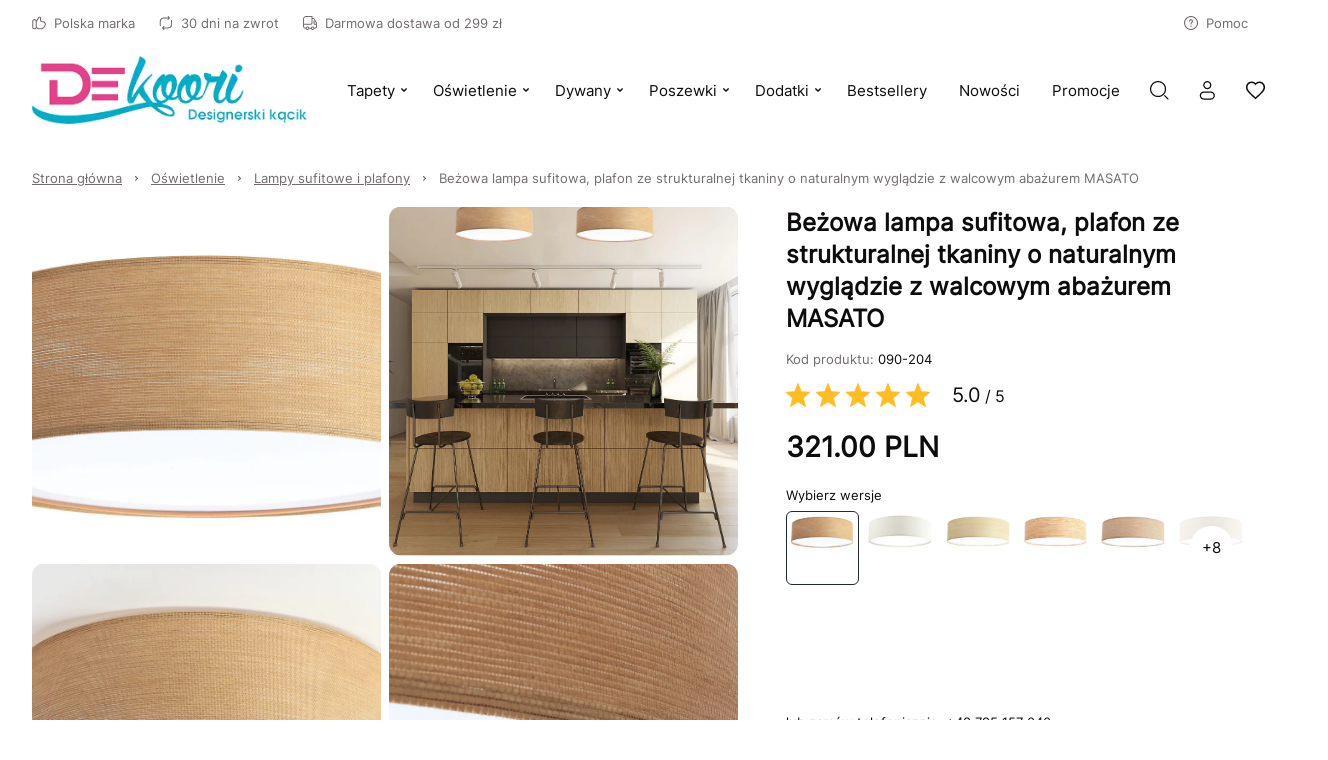

--- FILE ---
content_type: text/html
request_url: https://www.dekoori.pl/p/bezowa-lampa-sufitowa-plafon-ze-strukturalnej-tkaniny-o-naturalnym-wygladzie-z-walcowym-abazurem-masato
body_size: 73379
content:

        <!DOCTYPE html>
        <html lang="pl" currency="PLN" >
            <head>
                <meta charset="utf-8">
                <meta name="robots" content="index, follow">
                
        
    
                
        <link rel="preload" href="/fonts/inter.woff2" as="font" type="font/woff2" crossorigin>
        
        <style>
            @font-face {
                font-family: 'inter';
                font-style: normal;
                font-weight: 500;
                src: url('/fonts/inter.woff2') format('woff2');
                font-display: fallback;
            }
            @font-face {
                font-family: 'Main Font';
                font-style: normal;
                font-weight: 500;
                src: url('/fonts/inter.woff2') format('woff2');
                font-display: fallback;
            }
            
            @font-face {
                font-family: 'Header Font';
                font-style: normal;
                font-weight: 500;
                src: url('/fonts/inter.woff2') format('woff2');
                font-display: fallback;
            }
            :root {
                --base-font: 'inter';
                --header-font: 'inter';
            }
        </style>
    
                <title>Beżowa Lampa Sufitowa Plafon ze Strukturalnej Tkaniny o Naturalnym Wyglądzie z Walcowym Abażurem MASATO</title>
                <meta name="description" content="Zobacz koniecznie! Beżowa lampa sufitowa, plafon ze strukturalnej tkaniny o naturalnym wyglądzie z walcowym abażurem MASATO w cenie 321 zł tylko w sklepie internetowym Dekoori.pl - sprawdź już dziś!">
                <link rel="icon" href="/upload/favicon.png" type="image/x-icon" />
                <link rel="canonical" href="https://www.dekoori.pl/p/bezowa-lampa-sufitowa-plafon-ze-strukturalnej-tkaniny-o-naturalnym-wygladzie-z-walcowym-abazurem-masato">
                <meta property="og:title" content="Beżowa Lampa Sufitowa Plafon ze Strukturalnej Tkaniny o Naturalnym Wyglądzie z Walcowym Abażurem MASATO">
                <meta property="og:description" content="Zobacz koniecznie! Beżowa lampa sufitowa, plafon ze strukturalnej tkaniny o naturalnym wyglądzie z walcowym abażurem MASATO w cenie 321 zł tylko w sklepie internetowym Dekoori.pl - sprawdź już dziś!">
                <meta property="og:image" content="/upload/file-090-204-40_24660-bezowa-lampa-sufitowa-plafon-ze-strukturalnej-tkaniny-o-naturalnym-wygladzie-z-walcowym-abazurem-masato-sklep-dekoori-pl-1.jpg">
                <meta name="viewport" content="width=device-width, initial-scale=1.0"/>
                <style>*,:before,:after{box-sizing:border-box}*{-webkit-tap-highlight-color:transparent;margin:0;padding:0}ul[role=list],ol[role=list]{list-style:none}h1,h2,h3,h4,h5,h6{font-size:inherit;font-weight:inherit;margin:0}a{color:inherit;text-decoration:none}a:not([class]){text-decoration-skip-ink:auto}img,picture,svg,video,canvas{vertical-align:middle;background-repeat:no-repeat;background-size:cover;max-width:100%;height:auto;font-style:normal}img,picture,video,canvas{color:#0000}input,button,textarea,select{font:inherit;color:var(--color1);background:0 0}@media (prefers-reduced-motion:reduce){html:focus-within{scroll-behavior:auto}*,:before,:after{transition:none;scroll-behavior:auto!important;transition-duration:.01ms!important;animation-duration:.01ms!important;animation-iteration-count:1!important}}html{height:100%;font-family:sans-serif;font-family:var(--base-font);color:var(--color1);overflow-y:scroll}summary::-webkit-details-marker,summary::marker{content:none;display:none}input::-webkit-outer-spin-button,input::-webkit-inner-spin-button{-webkit-appearance:none;margin:0}input[type=number]{-moz-appearance:textfield}::-webkit-scrollbar{width:6px;height:6px}::-webkit-scrollbar-thumb{background:#6666;border-radius:8px}:root{--menu-logo-desktop-height:40px;--menu-logo-mobile-height:30px;--menu-hover-bg:#fcf6f0;--footer-logo-desktop-height:30px;--footer-logo-mobile-height:25px;--menu-side-width:282px;--menu-desktop-height:127px;--menu-mobile-height:127px;--color1:#0d0b0c;--color2:#726c6d;--color3:#fff;--color4:#f0f0f0;--color5:#f7f7f7;--color6:#fcf6f0;--color7:#f0fcf3;--color8:#e6e6e6;--color9:#58585a;--color10:#dee0e4;--color11:#fae6eb;--color12:#ebf5f6;--red:#c91e49;--green:#1ec94f;--blue:#1ebac9;--orange:#c9741e;--mask1:#f7f7f7f2;--mobile:800px;--split-padding:24px;--base-font:"Main Font";--header-font:"Header Font";--mb:0;--mmb:0;--ar:1;--mar:1;--modal-td:.25s}.invert:root{--menu-hover-bg:#211f1b;--color1:#f2f4f3;--color2:#69716f;--color3:#000;--color4:#0f0f0f;--color5:#080808;--color6:#03090f;--color7:#0f030c;--color8:#69716f;--color9:#a7a7a5;--color10:#211f1b;--mask1:#000000b3}body{background:var(--color3)}.split-w{align-items:flex-start;width:100%;max-width:1384px;margin:0 auto 80px;padding:0 32px;display:flex}.split-w>div:first-of-type{padding-right:var(--split-padding);flex-shrink:0}.split-w>div:last-of-type{padding-left:var(--split-padding);flex-grow:1}.split-w>.sticky{top:calc(var(--menu-desktop-height) + 8px);position:sticky}.fixed-menu .split-w>.sticky{top:8px}[data-role=expand]:not(.active):not([data-type=mobile]) [data-role=expand\:content]{display:none}[data-role=expand] [data-role=expand\:trigger]{cursor:pointer}[data-role=expand] .trigger{color:var(--color2);cursor:pointer;align-items:center;font-size:15px;font-weight:600;line-height:17px;display:inline-flex}[data-role=expand] .trigger:hover{color:var(--color1)}[data-role=expand] .trigger svg{width:6px;height:6px;margin-left:6px}[data-role=expand].active [data-role=expand\:trigger]{display:none}[v-cloak]{visibility:hidden}.breadcrumb-w{width:100%}.breadcrumb{color:var(--color2);align-items:center;width:100%;max-width:1384px;margin:0 auto;padding:20px 32px;font-size:13px;font-weight:400;line-height:17px;display:flex}.breadcrumb a{text-decoration:underline}.breadcrumb a:last-of-type{text-decoration:none}.breadcrumb svg{flex-shrink:0;width:5px;height:5px;margin:0 12px}.breadcrumb a:hover{color:var(--color1);cursor:pointer}#toasts{z-index:9999;position:fixed;top:0;right:0}#toasts [data-id]{display:none}#toasts>div:first-of-type{margin-top:16px}#toasts>div{background:var(--color3);border:1px solid var(--color4);border-radius:4px;align-items:center;width:360px;margin:0 16px 8px;padding:16px;font-size:13px;line-height:16px;display:flex;position:relative;overflow:hidden;box-shadow:0 16px 36px -8px #0d0b0c24}#toasts>div .ico{border-radius:32px;flex-shrink:0;justify-content:center;align-items:center;width:32px;height:32px;margin-right:12px;display:flex}#toasts>div .ico svg{width:15px;height:15px}#toasts>div .close{border:1px solid var(--color4);width:24px;height:24px;color:var(--color2);cursor:pointer;flex-shrink:0;justify-content:center;align-items:center;margin-left:auto;display:flex}#toasts>div .close svg{width:6px;height:6px}#toasts>div .close:hover{color:var(--color1);border-color:var(--color1)}#toasts>div a{margin-top:6px;text-decoration:underline;display:block}#toasts>div .progress{width:100%;height:3px;transition:width 1s linear;position:absolute;bottom:0;left:0}#toasts>div.error .ico svg{width:9px;height:9px}#toasts>div.error .progress{background:var(--red)}#toasts>div.error .ico{color:var(--red);background:#c91e491a}#toasts>div.success .ico svg{width:12px;height:12px}#toasts>div.success .progress{background:var(--green)}#toasts>div.success .ico{color:var(--green);background:#1ec94f1a}#toasts>div.info .progress{background:var(--blue)}#toasts>div.info .ico{color:var(--blue);background:#1ebac91a}#toasts>div.warn .progress{background:var(--orange)}#toasts>div.warn .ico{color:var(--orange);background:#c9741e1a}.message{align-items:center;padding:24px;display:flex}.message .ico{border-radius:100px;flex-shrink:0;justify-content:center;align-items:center;width:56px;height:56px;margin-right:16px;display:flex}.message.success .ico{color:var(--green);background:#1ec94f1a}.message.success .ico svg{width:20px;height:20px}.message.info .ico{color:var(--blue);background:#1ebac91a}.message.warn .ico{color:var(--orange);background:#c9741e1a}.message.error .ico{color:var(--red);background:#fa789f1a}.message.error .ico svg{width:14px;height:14px}.message.success{background:#1ec94f1a}.message.info{background:#1ebac91a}.message.warn{background:#c9741e1a}.message.error{background:#fa789f1a}.message .ico svg{width:22px;height:22px}.message .text>div:first-of-type{font-size:22px;font-weight:600;line-height:29px}.message .text>div:nth-of-type(2){color:var(--color2);margin-top:4px;font-size:15px;font-weight:500;line-height:18px}html body:has(#inpostpay-widget-popup){overflow:visible}@media screen and (width>=800px){[data-role=expand][data-type=mobile] [data-role=expand\:trigger]{display:none}}@media screen and (width<=800px){.message{padding:16px}.message .text>div:first-of-type{font-size:20px;line-height:27px}.message .text>div:nth-of-type(2){font-size:14px}.breadcrumb>*{white-space:nowrap;scroll-snap-align:start}.breadcrumb-w{padding-bottom:12px}.breadcrumb::-webkit-scrollbar{display:none}.breadcrumb{scroll-snap-type:x mandatory;padding:20px 16px 8px;scroll-padding-left:16px;overflow:auto}.split-w{margin-bottom:40px;padding:0 16px;display:block}.split-w>div:last-child{margin-bottom:0}.split-w>div{margin-bottom:16px;max-width:100%!important}.split-w>div:first-of-type{padding:0 0 40px}.split-w>div:last-of-type{padding:0}.split-w>.sticky{position:static}#toasts{top:auto;bottom:0}#toasts>div{width:calc(100vw - 32px);margin:0 16px 8px}[data-role=expand][data-type=mobile]:not(.active) [data-role=expand\:content]{display:none}}:root{--menu-hover-bg:#f5efe9;--color6:#f5efe9}::-webkit-scrollbar{width:7px}::-webkit-scrollbar-track{background:#eee}::-webkit-scrollbar-thumb{background-color:#bbb!important}::-webkit-scrollbar-thumb:hover{background-color:#888!important}.znikaj{display:none}@media screen and (width>=801px){.menu,.breadcrumb,.category-description,.grid-w>.grid,.split-w,.opinions,.prod-slider,.footer,.copy{max-width:1540px!important}}.category-description a,.product-description a,.custom-text a,.te a{color:#256bc9}.slider .item{transition:transform 1s ease-in-out,opacity 1s ease-in-out!important}.prod-slider .te{max-width:none!important}.prod-slider .split>.te{text-align:justify;flex-basis:80%}.prod-slider .split>.slider-nav{flex-basis:20%}.category-view .description h2,.group-view .description h2,.opis-strony-glownej h2{color:#444;margin:1em 0;font-weight:600;font-size:17px!important}.category-view .description p,.group-view .description p,.opis-strony-glownej p{text-align:justify;color:#333;margin:1em 0;font-size:13px;line-height:1.42857}.copy{justify-content:center}#nnn-w>div{background:#ffcc48!important;border:2px solid #ffcc48!important}.menu-w{background:var(--color3);z-index:11;width:100%;transition:background-color .25s ease-out,color .25s ease-out}.menu-w:not([data-init]){transition:none}.menu-w.inverted{color:var(--color3);background:0 0;position:absolute;top:0;left:0}.menu-w.sticky{position:sticky;top:0;left:0}.menu-w.fixed{position:fixed;top:0}.menu-w.sticky:not(.inverted){background:var(--color3);box-shadow:0 8px 20px #0000000f}.menu{width:100%;max-width:1384px;margin:0 auto;padding:0 32px;position:relative}.menu .burger-btn{display:none}.menu .top{z-index:2;display:flex;position:relative}.menu .top>div{flex:1 0;align-items:center;min-height:46px;display:flex}.menu .top>div>:last-child{margin-right:0}.menu .top .center{justify-content:center}.menu .top .right{justify-content:flex-end}.menu .top .link,.menu .top .text{color:var(--color2);align-items:center;margin-right:24px;padding:8px 0;font-size:13px;font-style:normal;font-weight:500;display:flex}.menu .top .link:hover{color:var(--color1)}.menu .top .link svg,.menu .top .text svg{flex-shrink:0;width:14px;height:14px;margin-right:8px}.menu .top .dropdown{width:auto;margin-right:24px;font-size:13px;line-height:15px}.inverted .menu .top .dropdown .trigger{color:var(--color3);padding:0 2px 0 8px}.menu .top .dropdown .trigger{color:var(--color2);border:none;padding:0}.menu .top .dropdown .trigger svg{flex-shrink:0;width:13px;height:13px;margin-right:8px}.menu .content .dropdown .trigger .chevron{flex-shrink:0;margin-left:6px}.menu .top .dropdown .trigger .chevron{flex-shrink:0;width:6px;height:6px;margin-left:4px}.menu .top .dropdown.open .trigger,.menu .top .dropdown.open .trigger .chevron,.menu .top .dropdown .trigger:hover{color:var(--color1)}.inverted .menu .top .dropdown .trigger .chevron{color:var(--color3)}.menu .top .dropdown .opts{border:none;min-width:100%}.menu .mid{display:block}.menu .mid .gr{flex:1 0;display:flex}.menu .mid .gr.right{justify-content:flex-end}.menu .mid .fl{align-items:stretch;min-height:104px;padding-bottom:16px;display:flex}.menu .logo img{height:var(--menu-logo-desktop-height);width:auto}.menu .logo{flex-shrink:0;align-items:center;margin-right:24px;display:flex}.menu .content{margin-right:auto;display:flex}.menu .content>[data-dh]{display:none!important}.menu .content .link .arrow,.menu .content .text .arrow{width:11px;height:11px;margin-left:6px;margin-right:0}.menu .content .link .chevron,.menu .content .text .chevron{width:6px;height:6px;margin-left:6px;margin-right:0}.menu .content .link>*,.menu .content .text>*{z-index:1}.menu .content .link,.menu .content .text{color:var(--color1);align-items:center;font-size:15px;font-style:normal;font-weight:500;display:flex}.menu .content .text{color:var(--color2)}.menu .content .link span,.menu .content .text span{white-space:nowrap;align-items:center;width:100%;height:48px;padding:0 16px;display:flex}.menu .content .link:hover span{background:var(--menu-hover-bg)}.menu .content .dropdown .trigger{border:none;height:48px}.menu .content .dropdown .trigger:hover,.menu .content .dropdown.open .trigger{background:var(--menu-hover-bg)}.menu .content .dropdown .opts{border:none;width:100%}menu .content .link{cursor:pointer}.menu .content .link svg,.menu .content .text svg{flex-shrink:0;width:18px;height:18px;margin-right:12px}.menu .double,.menu .single{align-items:center;display:flex}.menu .double .text,.menu .single .text{color:var(--color1);cursor:default}.menu .double:hover>.text .chevron,.menu .double:hover>.link .chevron,.menu .single:hover>.text .chevron,.menu .single:hover>.link .chevron{transform:rotate(180deg)}.menu .double .text:hover span,.menu .double:hover>.text span,.menu .double:hover>.link span,.menu .single .text:hover span,.menu .single:hover>.text span,.menu .single:hover>.link span{background:var(--menu-hover-bg)}.menu .double .legend .text:hover,.menu .double .legend .link:hover{color:var(--color1)}.menu .double .drawer{z-index:9;width:100%;color:var(--color1);padding:16px 32px 0;display:none;position:absolute;top:calc(100% - 16px);left:0}.menu .double:hover .drawer{display:block}.menu .double .wrap{background:var(--color3);padding:10px;display:flex;position:relative;box-shadow:0 40px 50px #0000001a}.menu .double .legend{background:var(--menu-hover-bg);flex-shrink:0;flex-basis:253px;min-height:400px;margin-right:56px;padding:16px}.menu .double .legend .chevron{margin-left:auto;margin-right:0;transform:rotate(-90deg)}.menu .double .legend .arrow{margin-left:auto}.menu .double .wrap .link span,.menu .double .wrap .text span{height:auto;padding:0;line-height:21px}.menu .double .wrap .link:hover span,.menu .double .wrap .text:hover span{background:0 0}.menu .double .legend>*{padding:14px}.menu .double .legend .text,.menu .double .legend .link{color:var(--color2);cursor:pointer}.menu .double .legend .hovered,.menu .double .legend .hovered{color:var(--color1);background:var(--color3)}.menu .double .list.hovered{display:flex}.menu .double .list{flex-grow:1;display:none;position:relative}.menu .double .list .items>header{font-size:18px;font-weight:600;line-height:25px;font-family:var(--header-font);flex-basis:100%;margin-bottom:20px}.menu .double .list .side,.menu .double .list .product-box,.menu .double .list>picture{width:var(--menu-side-width);flex-shrink:0;height:auto}.menu .double .items{flex-wrap:wrap;flex-grow:1;align-content:flex-start;align-items:flex-start;padding:30px 0 0;display:flex}.menu .double .list.wide .items>a{flex-shrink:0;flex-basis:calc(33.3333% - 24px)}.menu .double .list .items a .text{cursor:pointer}.menu .double .list .items>a{flex-basis:calc(50% - 24px);max-width:calc(50% - 24px);margin:0 24px 8px 0;padding:16px}.menu .double.mixed .legend>*{margin-top:2px}.menu .double.mixed .legend>:first-child{margin-top:0}.menu .double.mixed .legend .flat:hover{color:var(--color1)}.menu .double.mixed .legend>:not(.flat)+.flat{margin-top:2px}.menu .double.mixed .legend .link:not(.flat),.menu .double.mixed .legend .text:not(.flat){margin-right:-16px}.menu .double .list .items>a:hover{background:var(--menu-hover-bg)}.menu .single:not(.columns){position:relative}.menu .single .drawer{z-index:9;color:var(--color1);padding:16px 0 0;display:none;position:absolute;top:100%;left:0}.menu .single.columns .wrap{padding:10px}.menu .single.columns .wrap .items{grid-gap:8px 64px;grid-template-columns:repeat(2,1fr);width:100%;padding:30px 40px 22px;display:grid}.menu .single.columns .wrap .items>a{width:100%}.menu .single.columns .wrap .items.wide{grid-template-columns:repeat(3,1fr)}.menu .single.columns .drawer{width:100%;padding:16px 32px 0;top:calc(100% - 16px)}.menu.lay2 .single.columns .drawer{top:calc(100% - 32px)}.menu .single:hover .drawer{display:block}.menu .single .wrap{background:var(--color3);padding:16px;display:flex;position:relative;box-shadow:0 40px 50px #0000001a}.menu .single picture,.menu .single .product-box{width:var(--menu-side-width);flex-shrink:0;margin-left:16px}.menu .single .product-box{margin-left:32px}.menu .single .wrap a{cursor:pointer;padding:16px;display:block}.menu .single .wrap a .desc,.double .desc{color:var(--color2);margin-top:14px;font-size:14px;font-weight:400;line-height:20px}.menu .single .wrap a .text span{height:21px;padding:0}.menu .single .wrap a .text{cursor:pointer}.menu .single .wrap a:hover{background:var(--menu-hover-bg)}.menu .burger{align-items:center;display:flex}.menu .burger .drawer{z-index:9;color:var(--color1);display:none;position:fixed;inset:0}.menu .burger .drawer.visible{display:block}.menu .burger .drawer:before{content:"";z-index:-1;opacity:0;width:100%;height:100%;transition:opacity var(--modal-td)ease;background:#00000080;position:absolute}.menu .burger.active .drawer:before{opacity:1}.menu .burger .wrap>.list>.item{margin-bottom:16px}.menu .burger .trigger{cursor:pointer;align-items:center;height:48px;padding:0 16px;font-size:15px;font-weight:500;display:flex}.menu .burger .trigger>svg{width:19px;height:19px;margin-right:12px}.menu .burger .trigger:hover{background:var(--menu-hover-bg)}.menu .burger .drawer .wrap{opacity:0;transition:transform var(--modal-td)ease,opacity var(--modal-td)ease;transform:translate(-100%)}.menu .burger.active .drawer .wrap{opacity:1;transform:translate(0)}.menu .burger .header{align-items:center;margin-bottom:50px;margin-right:-16px;font-size:32px;font-weight:600;line-height:42px;display:flex}.menu .burger .header .close:hover{color:var(--color1)}.menu .burger .header .close{cursor:pointer;color:var(--color9);align-items:center;margin-left:auto;padding:0 16px;display:flex}.menu .burger .head>*{flex-grow:1;flex-shrink:0}.menu .burger .head{display:flex}.menu .burger .header svg{width:12px;height:12px}.menu .burger .wrap{background:var(--color3);width:465px;height:100%;padding:52px 48px;position:absolute;top:0;left:0;overflow:auto}.menu .burger .link span,.menu .burger .text span{padding:0}.menu .burger .link:hover span,.menu .burger .text:hover span{background:0 0}.menu .burger .item .body{padding-left:30px;display:none}.menu .burger .item.active>.body{display:block}.menu .burger .expand svg{width:6px;height:6px}.menu .burger .expand:hover{opacity:1}.menu .burger .expand{cursor:pointer;opacity:.5;justify-content:flex-end;align-items:center;display:flex}.menu .burger .item>.nested>:first-child:hover{opacity:1}.menu .burger .item>.nested>:first-child{opacity:.5}.menu .burger .item.active>.nested>:first-child,.menu .burger .item.active>.head>.expand{opacity:1}.menu .burger .item.active>.head>.expand>svg{transform:rotate(180deg)}.menu .select{align-items:center;display:flex}.menu .search-btn,.menu .account-btn,.menu .wishlist-btn,.menu .basket-btn{cursor:pointer;flex-shrink:0;justify-content:center;align-items:center;width:48px;height:48px;margin:auto 0;display:flex}.menu .basket-btn.disabled{pointer-events:none;opacity:.25}.menu .search-btn>svg,.menu .account-btn>svg,.menu .wishlist-btn>svg,.menu .basket-btn>svg{width:19px;height:19px}.menu .search-input{border:1px solid var(--color8);cursor:pointer;max-width:410px;height:48px;color:var(--color2);flex-basis:30%;justify-content:center;align-items:center;padding:0 20px;font-size:15px;font-weight:500;display:flex}.inverted .menu .search-input svg{color:var(--color2)}.menu .search-input svg{color:var(--color1);width:19px;height:19px;margin-left:auto}.inverted .menu .basket-btn .badge,.inverted .menu .wishlist-btn .badge{color:var(--color1)}.menu .wishlist-btn .badge.hidden{display:none}.menu .basket-btn .badge,.menu .wishlist-btn .badge{background:var(--color4);border-radius:20px;justify-content:center;align-items:center;min-width:20px;height:20px;margin-left:-6px;padding:0 5px;font-size:11px;display:flex}.menu .basket-btn .badge.zero,.menu .wishlist-btn .badge.zero{color:var(--color2)}.menu.lay2 .logo{margin-right:auto}.menu.lay2 .mid .fl{min-height:76px;margin-bottom:0}.menu.lay2 .mid .fl.last{min-height:48px;padding-bottom:32px}.menu.lay2 .double .drawer{top:calc(100% - 32px)}.menu.lay3 .top{border-bottom:1px solid var(--color8)}.menu.lay3 .mid .fl{min-height:80px;padding:16px 0}.menu.lay3 .logo{margin:0}.inverted .menu .top .link,.inverted .menu .top .text,.inverted .menu .content>.link,.inverted .menu .content>.text,.inverted .menu .single>.link,.inverted .menu .single>.text,.inverted .menu .double>.link,.inverted .menu .double>.text,.inverted .menu .burger .trigger,.inverted .menu .select .trigger,.inverted .menu .select .trigger .chevron{color:var(--color3)}.inverted .menu .content .link:hover span,.inverted .menu .select .trigger:hover,.inverted .menu .dropdown.open .trigger,.inverted .menu .dropdown .trigger:hover,.inverted .menu .select .trigger:hover,.inverted .menu .single:hover>.text span,.inverted .menu .single:hover>.link span,.inverted .menu .double:hover>.text span,.inverted .menu .double:hover>.link span{background:var(--color3);color:var(--color1)}.inverted .menu .select .open .trigger .chevron,.inverted .menu .select .trigger:hover .chevron{color:var(--color1)}.inverted .menu .logo{filter:grayscale()invert()}.inverted .menu.lay3 .top{border-color:var(--color8)}.inverted .menu .burger .trigger:hover{background:var(--color3);color:var(--color1)}.invert .inverted .menu .top .link,.invert .inverted .menu .top .text,.invert .inverted .menu .content>.link,.invert .inverted .menu .content>.text,.invert .inverted .menu .single>.link,.invert .inverted .menu .single>.text,.invert .inverted .menu .double>.link,.invert .inverted .menu .double>.text,.invert .inverted .menu .select .trigger,.invert .inverted .menu .select .trigger .chevron{color:var(--color1)}.invert .inverted .menu .content .link:hover span,.invert .inverted .menu .select .trigger:hover,.invert .inverted .menu .dropdown.open .trigger,.invert .inverted .menu .dropdown .trigger:hover,.invert .inverted .menu .select .trigger:hover,.invert .inverted .menu .single:hover>.text span,.invert .inverted .menu .single:hover>.link span,.invert .inverted .menu .double:hover>.text span,.invert .inverted .menu .double:hover>.link span{background:var(--color3);color:var(--color1)}.invert .inverted .menu .select .open .trigger .chevron,.invert .inverted .menu .select .trigger:hover .chevron{color:var(--color1)}.invert .inverted .menu .logo{filter:grayscale()invert()}.invert .inverted .menu.lay3 .top{border-color:var(--color8)}.invert .inverted .menu .burger .trigger:hover{background:var(--color3);color:var(--color1)}.invert .menu .search-btn,.invert .menu .account-btn,.invert .menu .wishlist-btn,.invert .menu .basket-btn{color:var(--color1)}.menu-w .bar{font-size:14px;display:flex;overflow:auto}.menu-w .bar svg{flex-shrink:0;width:16px;height:16px;margin-right:12px}.menu-w .bar>div{text-align:center;white-space:nowrap;justify-content:center;align-items:center;min-width:100%;height:36px;padding:0 32px;font-size:14px;font-weight:300;line-height:36px;display:flex}@media screen and (width<=800px){.menu{padding:0 16px}.menu .logo img{height:var(--menu-logo-mobile-height)}.menu .top .center,.menu .top .right,.menu-w .menu .content>:not(.burger-btn),.menu .search-btn,.menu .account-btn{display:none}.menu .content>.burger-btn{justify-content:center;align-items:center;width:48px;height:48px;margin-right:8px;display:flex}.menu .burger-btn svg{width:20px;height:20px}.menu .mid .gr{flex:none;align-items:center}.inverted .menu.lay3 .top{border-color:var(--color9)}.menu .top>div{align-items:stretch;min-height:62px}.menu .top .link,.menu .top .text{white-space:nowrap;flex-direction:column;flex-basis:33.3333%;justify-content:flex-end;margin:0;padding:12px 0;line-height:15px}.menu .top .link svg,.menu .top .text svg{margin:0 0 8px}.menu.lay3 .mid .fl{min-height:72px;padding:8px 0 16px}.menu .mid .gr.right{margin-left:auto}.menu.lay2 .mid .fl.last{min-height:0;padding:0}.menu .search-input{display:none}.menu.lay2 .mid{padding:8px 0 0 56px;position:relative}.menu.lay2 .burger-btn,.menu.lay1 .burger-btn{position:absolute;top:calc(50% - 4px);left:0;transform:translateY(-50%)}.menu.lay1 .mid{position:relative}.menu.lay1 .mid .fl{min-height:72px;padding:8px 0 16px 56px}.menu-w .bar>div{justify-content:flex-start}}.mobile-menu{z-index:99999;background:#fff;background:var(--color3);width:100vw;height:100dvh;transition:transform .3s ease-in-out;position:fixed;top:0;left:0;transform:translate(-100%)}.mobile-menu.open{transform:translate(0)}.mobile-menu>header .prev svg{width:12px;height:12px;transform:rotate(180deg)}.mobile-menu>header .prev{border:1px solid var(--color4);flex-shrink:0;justify-content:center;align-items:center;width:40px;height:40px;margin-right:12px;display:flex}.mobile-menu>header{align-items:stretch;padding:24px 24px 32px;font-size:26px;font-weight:600;line-height:34px;display:flex}.mobile-menu>header>div{align-items:center;display:flex}.mobile-menu .close svg{width:12px;height:12px}.mobile-menu .item .desc{color:var(--color2);margin-top:12px;padding-left:30px;font-size:14px;line-height:19px}.mobile-menu .item .text{align-items:center;display:flex}.mobile-menu .close{cursor:pointer;justify-content:center;align-items:center;width:40px;height:40px;margin-left:auto;display:flex}.mobile-menu>.wrap.padded{padding-bottom:96px}.mobile-menu>.wrap{flex-direction:column;height:calc(100% - 96px);padding:0 24px 24px;display:flex;position:relative;overflow:auto}.mobile-menu .item svg{flex-shrink:0;width:18px;height:18px;margin-right:12px}.mobile-menu .item.secondary>:first-child{flex-grow:1}.mobile-menu .item.secondary.info{color:var(--color2)}.mobile-menu .item.secondary{color:var(--color1);margin-bottom:0;font-size:14px;line-height:18px}.mobile-menu .item{align-items:stretch;margin-bottom:8px;font-size:18px;line-height:20px;display:flex}.mobile-menu .item:last-child{margin-bottom:0}.mobile-menu .item>:last-child{flex-grow:1}.mobile-menu .item .chevron{flex-shrink:0;justify-content:flex-end;align-items:center;padding-left:16px;display:flex}.mobile-menu .item .chevron svg{width:10px;height:10px;margin-right:16px}.mobile-menu .item.space{margin-top:auto}.mobile-menu .item>.space:first-child{padding:48px 0 0}.mobile-menu .item>:first-child{flex-direction:column;justify-content:center;padding:15px 0;display:flex}.mobile-menu .plugin .product-box>div>div:last-of-type{justify-content:center}.mobile-menu .plugin .product-box>div>div:first-of-type{margin-bottom:0}.mobile-menu .plugin .product-box .pic{width:120px;margin-right:16px;padding-top:100%!important}.mobile-menu .plugin .product-box{padding:0}.mobile-menu .plugin .product-box .sq{display:none}.mobile-menu .plugin .product-box>div{flex-direction:row}.mobile-menu .bottom{background:var(--color5);width:100%;padding:24px 16px 24px 24px;display:flex;position:absolute;bottom:0;left:0}.mobile-menu .bottom>*{border:1px solid var(--color4);background:var(--color3);flex:1 0;justify-content:center;align-items:center;height:48px;margin-right:8px;font-size:14px;line-height:18px;display:flex}.mobile-menu .bottom svg{width:19px;height:19px;margin-right:12px}.mobile-menu[data-layout=lay2] .secondary{background:var(--color5);margin-left:-24px;margin-right:-24px;padding:0 24px}.menu .double.mixed .legend .flat{background:0 0}.menu .double.mixed .legend .flat:hover{background:var(--color3)}.menu .double.mixed .legend .link:not(.flat),.menu .double.mixed .legend .text:not(.flat){background-image:url(/upload/right-arrow.png);background-position:88%;background-repeat:no-repeat;background-size:12px;transition:background-position .3s ease-in-out}.menu .double.mixed .legend .link:not(.flat):hover,.menu .double.mixed .legend .text:not(.flat):hover{background-position:90%;transition:background-position .3s ease-in-out}.menu .content .link .arrow,.menu .content .text .arrow{display:none}.dropdown{font-size:14px;font-weight:500;position:relative}.dropdown .trigger svg{flex-shrink:0;width:14px;height:14px;margin-right:12px}.dropdown.open .trigger .chevron{transform:rotate(180deg)}.dropdown .trigger{border:1px solid var(--color4);cursor:pointer;align-items:center;height:44px;padding:0 16px;display:flex}.dropdown .trigger:hover .chevron,.dropdown.active .trigger .chevron{color:var(--color1)}.dropdown .trigger .chevron{width:6px;height:6px;color:var(--color2);margin:0 0 0 12px}.dropdown .opts{background-color:var(--color3);border:1px solid var(--color4);border-top-color:var(--color3);color:var(--color2);padding:4px 0 8px;display:none;position:absolute;top:100%;left:50%;transform:translate(-50%)}.dropdown .opts>:hover{color:var(--color1)}.dropdown .opts>*{cursor:pointer;padding:10px 16px;display:block}.dropdown .trigger{border-bottom-color:var(--color3)}.dropdown.open .opts{background-color:var(--color3);display:block;box-shadow:0 40px 50px #0000001a}.product-box{flex-direction:column;padding:16px;display:flex;position:relative}.product-box.simple{padding:0}.product-box>div{flex-direction:column;flex-grow:1;display:flex}.product-box>div>div:first-of-type{margin-bottom:24px}.product-box>div>div:last-of-type{flex-direction:column;flex-grow:1;display:flex}.product-box.simple .badges{top:16px;left:0}.product-box .pic{position:relative;overflow:hidden}.product-box .pic picture:nth-of-type(2){display:none}.product-box .pic:hover picture:last-of-type{display:initial}.product-box .pic img{object-fit:cover;width:100%;height:auto;min-height:100%;position:absolute;top:50%;left:0;transform:translateY(-50%)}.product-box .pic .vert img{object-fit:cover;object-position:center;width:auto;height:100%;position:absolute;top:0;left:50%;transform:translate(-50%)}.product-box .sq{width:100%;padding-top:100%;position:absolute;top:0;left:0}.product-box .cat{color:var(--color2);letter-spacing:2px;text-transform:uppercase;cursor:pointer;margin-bottom:8px;font-size:10px;font-weight:600;line-height:13px;display:block}.product-box .wishlist-variant{color:var(--color2);margin:-8px 0 16px;font-size:14px;line-height:18px}.product-box header{cursor:pointer;margin-bottom:16px;font-size:15px;font-weight:500;line-height:18px}.product-box .price+.basket-add{padding-top:16px}.product-box .price{flex-wrap:wrap;align-items:center;font-size:18px;font-weight:700;line-height:23px;display:flex}.product-box .price sub{vertical-align:baseline;font-size:11px;line-height:11px}.product-box .price .additional{width:100%;color:var(--color2);margin-top:4px;font-size:14px;font-weight:600;line-height:18px}.product-box .price .sale{color:var(--color2);margin-left:8px;font-size:14px;font-weight:600;line-height:18px;text-decoration:line-through}.product-box:hover{background:var(--color3);box-shadow:0 10px 32px #00000021}.product-box.simple{box-shadow:none}.product-box .badges{z-index:1;flex-direction:column;display:flex;position:absolute;top:32px;left:16px}.product-box .badges>div{background:var(--color3);justify-content:center;align-items:center;margin-bottom:8px;padding:8px 12px;font-size:13px;font-weight:600;line-height:14px;display:flex}.product-box .badges>div:last-of-type{margin-bottom:0}.product-box .info{z-index:1}.product-box .basket-add{margin-top:auto}.product-box .variants{flex-wrap:wrap;margin-top:auto;display:flex}.product-box .variants .header{width:100%;margin-bottom:8px;font-size:12px;font-weight:500;line-height:15px}.product-box .variants>div:not(.header){color:var(--color2);border:1px solid var(--color4);justify-content:center;min-width:29px;margin:0 4px 4px 0;padding:6px 8px;font-size:14px;font-weight:400;line-height:17px;display:flex}.product-box .variants>div:not(.header):hover{color:var(--color1);cursor:pointer;border-color:var(--color1)}.product-box .variants>div.disabled{opacity:.5;border:none}.product-box .btn-row{margin-top:18px;display:flex}.product-box .btn svg{width:19px;height:19px;margin:0 12px 0 0}.product-box .btn{flex-grow:1;justify-content:center}.product-box:hover .btn:not(.disabled){background-color:var(--color1);color:var(--color3)}@media screen and (width<=800px){.product-box{padding:0}.product-box .sq{display:none}.product-box .badges{top:16px;left:0}.product-box .btn{padding:0 12px}.product-box .basket-add.mobile-hidden{display:none}.product-box:hover{box-shadow:none;background:0 0}.product-box .price{flex-direction:column-reverse;align-items:flex-start}.product-box .price .sale{margin-left:0}}.product-box{padding:0}.product-box .sq,.product-box .cat{display:none}@media screen and (width>=801px){[data-r-size="4"] .grid .list>a{flex-basis:calc(25% - 15px)!important;max-width:calc(25% - 15px)!important;margin-right:20px!important}[data-r-size="4"] .grid .list>a:nth-of-type(4n){margin-right:0!important}}.product-box:hover{box-shadow:none}.product-box:hover header{text-decoration:none}.product-box .pic,.product-box .pic img{border-radius:10px}.product-box .pic:hover picture:has(+picture){display:none}.product-box .pic img{object-fit:contain;width:unset;min-height:unset;max-height:100%;left:50%;transform:translate(-50%,-50%)}.product-box .pic .vert img{object-fit:contain;height:unset;top:50%;transform:translate(-50%,-50%)}.product-box .badges{opacity:1;top:16px;left:0}.product-box .badges div{color:#fff;background:#e94b4be6;border:none;font-weight:700}.product-box .badges .bestseller,.product-box .badges .nejlepsi_prodejce,.product-box .badges .najpredavanejsi{background:#f5a623e6}.product-box .badges .nowosc,.product-box .badges .new,.product-box .badges .novy,.product-box .badges .novo,.product-box .badges .novost{background:#7ad046e6}.product-box .badges .soldOut,.product-box .badges .wyprzedane,.product-box .badges .sold_out,.product-box .badges .vyprodano,.product-box .badges .vypredane,.product-box .badges .rasprodano{color:#1e2a38;background:#ffffffe6;border:1px solid #555;font-weight:400}.product-box .badges .przedsprzedaz,.product-box .variants .header{display:none}.btn{border:1px solid var(--color1);cursor:pointer;align-items:center;height:48px;padding:0 24px;font-size:15px;font-weight:800;line-height:17px;display:inline-flex}.btn.lg{height:68px}.btn svg{width:16px;height:16px;margin-left:12px}.btn.pri{background-color:var(--color1);color:var(--color3)}.btn.alt{color:var(--color2);border:none;font-weight:500}.btn.alt:hover{color:var(--color1)}.btn.sec{border-color:var(--color2)}.btn.disabled{opacity:.5;pointer-events:none}.footer-w{background:var(--color3);width:100%}.footer{width:100%;max-width:1384px;margin:0 auto;padding:80px 32px 0;display:flex}.copy-w{background:var(--color3);width:100%}.copy{width:100%;max-width:1384px;height:96px;color:var(--color2);align-items:center;margin:0 auto;padding:0 32px;font-size:13px;font-weight:500;line-height:16px;display:flex}.copy a{color:var(--color2);margin-left:4px;text-decoration:underline;display:inline}.footer .logo{display:block}.footer .logo img{height:var(--footer-logo-desktop-height);width:auto}.footer .left{flex-shrink:0;flex-basis:40%;max-width:40%;padding:0 78px 40px 0}.footer .left .te{margin-top:24px;margin-bottom:40px;font-size:18px;font-weight:400;line-height:24px}.footer .left .tel,.footer .left .mail,.footer .left .store{align-items:flex-start;margin-top:24px;display:flex}.footer .left .tel svg,.footer .left .mail svg,.footer .left .store svg{width:18px;height:18px;margin:0 24px 0 0}.footer .left .tel svg{margin-top:4px}.footer .left .mail,.footer .left .store{font-size:16px;font-weight:500;line-height:21px}.footer .left .tel>div>div{color:var(--color2);font-size:15px;font-weight:500;line-height:20px}.footer .left .tel>div>div:first-child{color:var(--color1);font-size:20px;font-weight:700;line-height:26px}.footer .right{flex-grow:1;display:flex}.footer .right>div{flex-direction:column;flex:1;margin-left:32px;display:flex}.footer .right>div>a{padding:8px 0;font-size:16px;font-weight:500;line-height:21px}.footer .right>div>header{font-size:20px;font-style:normal;font-weight:600;line-height:22px;font-family:var(--header-font);margin-bottom:32px}.footer .right>div>a:hover{text-decoration:underline}.footer .soc{margin-top:40px;display:flex}.footer .soc>a{cursor:pointer;justify-content:center;align-items:center;width:40px;height:40px;margin-right:4px;display:flex}.footer .soc svg{width:16px;height:16px}@media screen and (width<=800px){.footer{flex-direction:column;padding:40px 16px 0}.footer .logo img{height:var(--footer-logo-mobile-height)}.footer .left{flex-basis:initial;width:100%;max-width:100%;margin-bottom:32px;padding:0}.footer .left .te{margin-bottom:32px}.footer .right{flex-direction:column}.footer .right>div:last-child{margin:0}.footer .right>div{margin:0 0 24px}.footer .right>div>header{margin-bottom:16px}.copy{height:80px;padding:0 16px}}.wp-google-badge{color:#1e2a38;letter-spacing:.25px;font-size:14px;line-height:23px;display:inline-block;font-family:Helvetica Neue,Helvetica,Arial,sans-serif!important;box-shadow:0 2px 5px #00000042!important}.wp-google-badge *{cursor:pointer!important}.wp-google-badge-btn{background:#fff!important;border-radius:2px!important;padding:10px!important;transition:all .2s ease-in-out!important;position:relative!important}.wpac svg{vertical-align:middle!important;-webkit-box-sizing:content-box!important;-moz-box-sizing:content-box!important;box-sizing:content-box!important}.wp-google-badge-score{display:inline-block;vertical-align:middle!important;margin:0 0 0 4px!important}.wp-gr .wp-google-rating{color:#e7711b!important;vertical-align:middle!important;margin:0 6px 0 0!important;font-size:20px!important}.gallery-slider-w{width:100%;margin-bottom:var(--mb);overflow:hidden}.gallery-slider-w[data-div="3"] .spaced .item{flex-shrink:0;flex-basis:calc(33.3333% - 10.6666px);margin-right:16px}.gallery-slider-w[data-div="3"] .item{flex-shrink:0;flex-basis:33.3333%}.gallery-slider .items{width:100%;display:flex;overflow:hidden}.gallery-slider .play{background-color:var(--color3);cursor:pointer;border-radius:20px;justify-content:center;align-items:center;width:40px;height:40px;display:flex;position:absolute;bottom:16px;left:16px}.gallery-slider .play svg{width:10px;height:10px;transform:translate(1px)}.gallery-slider .preview .play{opacity:.6;width:20px;height:20px;bottom:8px;left:8px}.gallery-slider .preview .play svg{width:6px;height:6px}.gallery-slider .item{transition:transform .25s ease-in-out,opacity .25s ease-in-out;overflow:hidden}.gallery-slider.ctrl-inverted .arr,.gallery-slider.ctrl-inverted .play{color:var(--color3);background:#0006}.gallery-slider.wide{max-width:none;padding:0}.gallery-slider{width:100%;max-width:1384px;margin:0 auto;padding:0 32px;display:flex;position:relative;overflow:hidden}.gallery-slider .pic{position:relative}.gallery-slider .pic img,.gallery-slider .list img{width:100%;height:auto;position:absolute;top:50%;left:0;transform:translateY(-50%)}.gallery-slider .pic .vert img,.gallery-slider .list .vert img{width:auto;height:100%;position:absolute;top:0;left:50%;transform:translate(-50%)}.gallery-slider.squared .pic img,.gallery-slider.squared .list img,.gallery-slider.squared .pic .vert img,.gallery-slider.squared .list .vert img{object-fit:cover;width:100%;height:100%}.gallery-slider .arr:hover{opacity:1}.gallery-slider.wide .arr{left:40px}.gallery-slider.wide .arr.right{left:auto;right:40px}.gallery-slider .arr{opacity:.5;width:40px;height:40px;color:var(--color2);cursor:pointer;background-color:#ffffff40;border-radius:40px;justify-content:center;align-items:center;display:flex;position:absolute;top:50%;left:72px;transform:translateY(-50%)}.gallery-slider.hidden{display:none!important}.gallery-slider .arr.disabled{display:none}.gallery-slider .arr svg{width:14px;height:14px;transform:rotate(180deg)}.gallery-slider .arr.right svg{transform:none}.gallery-slider .arr.right{left:auto;right:72px}.split-w .gallery-slider-w.with-list,.gallery-slider-w.grid,.split-w .gallery-slider-w.grid .gallery-slider{padding-left:0;padding-right:0}.gallery-slider-w.grid .gallery-slider .items{flex-wrap:wrap}.gallery-slider-w.grid .gallery-slider .item{margin-bottom:8px}.gallery-slider-w.grid .gallery-slider .item:nth-of-type(odd){margin-right:8px}.gallery-slider-w.grid .gallery-slider .item{flex-basis:calc(50% - 4px)}.gallery-slider-w.with-list .gallery-slider{max-width:none;padding:0;display:block}.gallery-slider-w.with-list .arr{left:16px}.gallery-slider-w.with-list .arr.right{left:auto;right:16px}.gallery-slider-w.with-list .items{position:relative}.gallery-slider-w.with-list .item{flex-shrink:0;flex-basis:100%}.gallery-slider-w.with-list .list{margin-top:8px;display:flex}.gallery-slider-w.with-list .preview{cursor:pointer;user-select:none;flex-shrink:0;flex-basis:calc(16.6666% - 6.6666px);margin-right:8px;position:relative;overflow:hidden}.gallery-slider-w.with-list .count{background:#fffc;width:100%;height:100%;position:absolute;top:0;left:0}.gallery-slider-w.with-list .count>div{background-color:var(--color3);border-radius:43px;justify-content:center;align-items:center;width:43px;height:43px;font-size:15px;font-weight:600;display:flex;position:absolute;top:50%;left:50%;transform:translateY(-50%)translate(-50%)}.gallery-slider-w.with-list .gallery-slider.vertical{display:flex}.gallery-slider-w.with-list .gallery-slider.vertical .preview .pic{width:100%;height:100%;position:absolute;top:0;left:0}.gallery-slider-w.with-list .gallery-slider.vertical .preview{margin-bottom:8px}.gallery-slider-w.with-list .gallery-slider.vertical .list{flex-direction:column;flex-shrink:0;flex-basis:15%;margin-top:0}.product-description-w,.product-tabs-w,.product-info-tab-w,.product-attrs-w{width:100%;max-width:1384px;margin:0 auto var(--mb)auto;padding:0 32px}.split-w .product-description-w,.split-w .product-tabs-w,.split-w .product-info-tab-w,.split-w .product-attrs-w{padding:0}.product-description{border:1px solid var(--color4);width:100%;padding:32px;font-size:14px;line-height:1.3}.product-description.borderless,.product-attrs.borderless{border:none;padding:0}.product-attrs{border:1px solid var(--color4);width:100%;padding:32px}.product-attrs .he{margin-bottom:24px;font-size:24px;font-weight:600;line-height:32px}.product-attrs .te{margin-bottom:24px;font-size:18px;line-height:27px}.product-attrs .he+.te{margin-top:-8px}.product-attrs .product-attributes{margin-top:0}.product-tabs{border:1px solid var(--color4);width:100%;padding:32px;font-size:14px;line-height:1.3}.product-tabs.borderless{border:none;padding:0}.product-tabs section>header{font-size:32px;font-style:normal;font-weight:500;line-height:42px;font-family:var(--header-font);margin-bottom:24px}.product-tabs>section{margin-bottom:64px}.product-tabs>details{border:1px solid var(--color4);margin-bottom:8px}.product-tabs>details>div{padding:0 24px 24px}.product-tabs>details>summary{cursor:pointer;align-items:center;height:65px;padding:0 24px;font-size:15px;font-weight:500;line-height:17px;display:flex}.product-tabs>details>summary svg{width:8px;height:8px;margin-left:auto;transform:rotate(-90deg)}.product-tabs>details[open]>summary svg{transform:rotate(0)}.product-linked{flex-wrap:wrap;margin-top:22px;display:flex}.product-linked>a{flex-shrink:0;flex-basis:calc(16.6666% - 3.3333px);margin:0 4px 4px 0;position:relative}.product-linked>.active:after{content:"";border:2px solid var(--color1);width:100%;height:100%;position:absolute;top:0;left:0}.product-linked>a:nth-of-type(6n),.product-linked>a:last-of-type{margin-right:0}.product-linked .pic{position:relative;overflow:hidden}.product-linked .pic img{width:100%;height:auto;position:absolute;top:50%;left:0;transform:translateY(-50%)}.product-linked .pic .vert img{width:auto;height:100%;position:absolute;top:0;left:50%;transform:translate(-50%)}.product-linked>header{width:100%;margin-bottom:8px;font-size:13px;font-weight:500;line-height:16px}.product-linked .count{background-color:#fffc;justify-content:center;align-items:center;width:100%;height:100%;display:flex;position:absolute;top:0;left:0}.product-linked .count>div{background-color:var(--color3);border-radius:43px;justify-content:center;align-items:center;min-width:43px;height:43px;padding:0 6px;font-size:15px;font-weight:500;line-height:17px;display:flex}.product-linked.active .hide{display:block}.product-linked .hide{display:none}.product-attributes{color:var(--color2);margin-top:24px;font-size:13px;font-weight:500;line-height:16px}.product-attributes>div:last-child{margin-bottom:0}.product-attributes>div{margin-bottom:8px}.product-attributes span{color:var(--color1)}.product-info-tab{border:1px solid var(--color4);align-items:center;width:100%;padding:24px 32px;display:flex}.product-info-tab.borderless{border:none;padding:0}.product-info-tab svg{flex-shrink:0;width:20px;height:20px;margin-right:16px}.product-info-tab>div:last-of-type{margin-bottom:0}.product-info-tab .he{color:var(--color2);margin-bottom:4px;font-size:13px;font-weight:500;line-height:16px}.product-info-tab .te{font-size:15px;font-weight:600;line-height:17px}.product-info-tab .badge{align-items:center;height:34px;margin-left:auto;padding:0 12px;font-size:15px;font-weight:500;line-height:18px;display:flex}@media screen and (width<=800px){.product-tabs-w{padding:0 16px}.gallery-slider-w{margin-bottom:var(--mmb)}.gallery-slider{padding:0 16px}.gallery-slider .item{scroll-snap-align:start}.gallery-slider .items::-webkit-scrollbar{display:none}.gallery-slider .items{scroll-snap-type:x mandatory}.with-list .vertical{flex-direction:column-reverse}.with-list .vertical .items{margin-bottom:8px}.gallery-slider-w.with-list .gallery-slider.vertical .list{flex-direction:row;flex-basis:100%}.gallery-slider-w.with-list .gallery-slider.vertical .preview .pic{position:static}[data-mobile-mode=nav] .gallery-slider .list{display:none}.inline .gallery-slider.wide{padding:0}.inline .gallery-slider .arr{display:none}.inline .gallery-slider .items{overflow:auto}.inline .gallery-slider .item{flex-basis:284px}.inline .gallery-slider.spaced div.item{flex-basis:284px;margin-right:8px}.inline .gallery-slider.spaced div.item:last-of-type{margin-right:0}.grid .gallery-slider .items{grid-template-rows:auto auto;grid-auto-flow:column;display:grid;overflow-x:scroll}.grid .gallery-slider .item{width:230px;margin:0 8px 8px 0}.gallery-slider-w.grid .gallery-slider{padding-right:8px}.product-linked>a{flex-shrink:0;flex-basis:calc(25% - 3px);margin:0 4px 4px 0;position:relative}.product-linked>a:nth-of-type(6n){margin-right:4px}.product-linked>a:nth-of-type(4n){margin-right:0}.product-info-tab{padding:16px}.product-info-tab .te{font-size:14px}.product-info-tab .badge{font-size:13px}.product-description{border:none;padding:0}.product-tabs-w,.product-attrs-w,.product-description-w,.product-info-tab-w{margin-bottom:var(--mmb)}.product-tabs section>header{margin-bottom:16px;font-size:20px;line-height:26px}.product-attrs .he{font-size:20px;line-height:26px}.product-attrs .te{font-size:16px;line-height:24px}}.gallery-slider .pic img,.gallery-slider .list img{cursor:pointer;border-radius:12px}.fixed-menu .split-w>.sticky{top:30px}.product-conf .code,.product-conf .producer{margin-bottom:16px!important}.product-conf .price,.product-conf .variants{margin-top:22px!important}[lang=pl] .product-conf .variants header,[lang=pl] .product-linked>header{text-transform:lowercase}[lang=pl] .product-conf .variants header:before,[lang=pl] .product-linked>header:before{content:"Wybierz ";text-transform:capitalize}.product-linked .pic{border-radius:6px}.product-linked>.active:after{border:1px solid #1e2a38;border-radius:6px}.product-linked>a:hover:after{content:"";border:1px solid #929292;border-radius:6px;width:100%;height:100%;position:absolute;top:0;left:0}.product-linked .pic .vert img{height:unset}.product-conf .product-buttons{justify-content:space-between}.product-buttons .quantity,.product-buttons .btn.pri{border-radius:64px}.product-buttons .btn.pri{background-color:#2c3c50;width:100%}.cropper-face{background-color:unset!important}.wide .modal footer.product-buttons .quantity{display:none!important}.dpdk-mobile .modal{padding-top:15px!important}.dpdk-mobile .modal .close{border-radius:20px!important}.dpdk-mobile .modal .product-buttons{margin-top:15px!important}.dpdk-mobile .modal>div.product-buttons>section:first-of-type>div:last-of-type{margin-top:0!important}.dpdk-mobile .modal>div.product-buttons>section:last-of-type>div:first-of-type{margin-top:18px!important}.dpdk-mobile .modal .product-buttons div.placeholder{margin-bottom:18px!important}.product-attributes>div{justify-content:space-between;display:flex}@media screen and (width>=801px){.product-attributes span{width:77%}}@media screen and (width<=800px){.product-attributes span{width:66%}}@media screen and (width>=801px){.product-attrs-w{margin-bottom:64px}}.gallery-lightbox .play{background-color:var(--color3);cursor:pointer;border-radius:20px;justify-content:center;align-items:center;width:40px;height:40px;display:flex;position:absolute;bottom:16px;left:16px}.gallery-lightbox .play svg{width:10px;height:10px;transform:translate(1px)}.gallery-lightbox .play{width:32px;height:32px;top:50%;left:50%;transform:translate(-50%)translateY(-50%)}.gallery-lightbox .play svg{width:8px;height:8px}.gallery-lightbox .modal{background-color:var(--color4);padding:0}.gallery-lightbox .modal>header{z-index:1;background-color:var(--color3);margin:0;position:absolute;right:0}.gallery-lightbox .modal .close{opacity:1;justify-content:center;align-items:center;width:40px;height:40px;margin:0;padding:0;display:flex}.gallery-lightbox .modal .close svg{width:8px;height:8px}.gallery-lightbox .name{height:87px;color:var(--color2);justify-content:center;align-items:center;font-size:16px;font-weight:500;line-height:21px;display:flex}.gallery-lightbox .modal .wrap{flex-direction:column;height:100%;display:flex}.gallery-lightbox .content{flex-grow:1;justify-content:center;align-items:center;display:flex;position:relative}.gallery-lightbox .preview{cursor:pointer;opacity:.5;flex-shrink:0;flex-basis:80px;margin:0 8px 8px 0;position:relative}.gallery-lightbox .preview.active,.gallery-lightbox .preview:hover{opacity:1}.gallery-lightbox .modal .list{flex-wrap:wrap;justify-content:center;padding:24px 58px 16px 64px;display:flex}.gallery-lightbox .modal .list img{object-fit:cover;width:100%;height:100%;position:absolute;top:0;left:0}.gallery-lightbox .modal .wrap .loading{background-color:var(--color4)}.gallery-lightbox [data-role=media]{max-width:100%;max-height:100%;position:absolute;top:50%;left:50%;transform:translateY(-50%)translate(-50%)}.gallery-lightbox .arr{background-color:var(--color3);cursor:pointer;z-index:2;justify-content:center;align-items:center;width:40px;height:40px;display:flex;position:absolute;top:50%;right:0;transform:translateY(-50%)}.gallery-lightbox .arr svg{width:14px;height:14px}.gallery-lightbox .arr.left{left:0;right:auto}.gallery-lightbox .arr.left svg{transform:rotate(180deg)}@media screen and (width<=800px){.gallery-lightbox .modal{background:var(--color3);padding:24px 0}.gallery-lightbox .modal .list{flex-wrap:nowrap;justify-content:flex-start;width:100%;padding:8px 0 0;overflow:auto}.gallery-lightbox .modal .list>:last-child{margin-right:0}.gallery-lightbox .name{height:auto;padding:0 80px 24px 24px;position:static}.gallery-lightbox .modal>header{background:0 0;top:16px}.gallery-lightbox .modal>header .close{margin-right:16px}}.product-conf{border:1px solid var(--color4);margin-bottom:var(--mb);padding:32px}.product-conf :first-child{margin-top:0}.product-conf .product-rate .stars svg{width:24px;height:24px;margin-right:6px}.product-conf .product-rate .rate .avg{font-size:20px}.product-conf .product-rate .rate .sep{margin:0 4px}.product-conf .product-rate .rate{font-size:16px}.product-conf .product-rate .stars{color:#ffbd22;margin-right:16px;display:flex}.product-conf .product-rate{align-items:center;margin-bottom:16px;display:flex}.product-conf .inpost-pay{margin-top:16px}.product-conf .categories{letter-spacing:2px;text-transform:uppercase;margin-bottom:8px;font-size:10px;font-weight:500;line-height:13px}.product-conf .categories a{color:var(--color2)}.product-conf .categories a:hover{color:var(--color1)}.product-conf .name{font-size:24px;font-weight:600;line-height:32px;font-family:var(--header-font);margin-bottom:16px}.product-conf .code,.product-conf .producer{margin-bottom:8px;font-size:13px;font-weight:500;line-height:16px}.product-conf .code span,.product-conf .producer span{color:var(--color2)}.product-conf .price{margin-top:32px}.product-conf .price sub{vertical-align:baseline;font-size:14px;font-weight:500;line-height:14px}.product-conf .price .hidden{display:none}.product-conf .price .discount{color:var(--color2);margin-bottom:4px;font-size:16px;font-weight:500;line-height:21px;text-decoration:line-through}.product-conf .price .regular{margin-bottom:8px;font-size:28px;font-weight:700;line-height:36px}.product-conf .price .additional{width:100%;color:var(--color2);margin:-4px 0 8px;font-size:14px;font-weight:600;line-height:18px}.product-conf .price .disclaimer{color:var(--color2);font-size:13px;font-weight:500;line-height:16px}.product-conf .variants{margin-top:32px}.product-conf .variants header{width:100%;margin-bottom:8px;font-size:13px;font-weight:500;line-height:16px}.product-conf .variants .value{border:1px solid var(--color4);cursor:pointer;min-width:30px;height:30px;color:var(--color2);justify-content:center;align-items:center;margin:0 4px 4px 0;padding:0 8px;font-size:14px;display:flex;position:relative}.product-conf .variants .value img{border-radius:18px;width:18px;height:18px;position:absolute;top:50%;left:50%;transform:translate(-50%)translateY(-50%)}.product-conf .variants>div{flex-wrap:wrap;margin-bottom:22px;display:flex}.product-conf .variants>div:last-of-type{margin-bottom:0}.product-conf .variants .selected{border-color:var(--color1);color:var(--color1)}.product-conf .personalization{background:var(--color5);margin-top:22px;padding:24px}.product-conf .personalization>header{margin-bottom:16px;font-size:16px;font-weight:500;line-height:20px}.product-conf .personalization>div{border:none;margin-bottom:16px}.product-conf .personalization>div:last-of-type{margin-bottom:0}.product-conf .personalization>div>header{margin-bottom:8px;font-size:13px;font-weight:500;line-height:16px}.product-conf .personalization input[type=text]{border:1px solid var(--color4);background:var(--color3);outline:none;width:100%;height:50px;padding:6px 16px;font-size:14px;font-weight:400;line-height:17px}.product-conf .personalization input::placeholder{color:var(--color2)}.product-conf .personalization .file-preview{background:var(--color3);align-items:center;padding:8px 16px 8px 8px;display:flex}.product-conf .personalization .file-preview .pic img{object-fit:cover;width:100%;height:100%;position:absolute}.product-conf .personalization .file-preview .btn:hover{border-color:var(--color1)}.product-conf .personalization .file-preview .btn svg{width:14px;height:14px;margin:0}.product-conf .personalization .file-preview .info>div:first-of-type{color:var(--color1);margin-bottom:4px;font-size:15px;line-height:18px}.product-conf .personalization .file-preview .info{margin-right:16px}.product-conf .personalization .file-preview .btn{border-color:var(--color4);cursor:pointer;flex-shrink:0;justify-content:center;align-items:center;width:48px;height:48px;margin-left:auto;padding:0;display:flex}.product-conf .personalization .file-preview .pic{flex-shrink:0;width:68px;height:68px;margin-right:12px;position:relative}.product-conf .personalization .file-drop.hidden{display:none}.product-conf .personalization .file-drop{border:1px dashed var(--color10);background:var(--color3);align-items:center;padding:16px 24px;display:flex}.product-conf .personalization .file-drop svg{flex-shrink:0;width:24px;height:24px;margin-right:16px}.product-conf .personalization .info{margin-right:16px}.product-conf .personalization .info>div{color:var(--color2);word-break:break-all;font-size:12px;font-weight:400;line-height:18px}.product-conf .personalization .file-drop .btn{margin-left:auto;font-weight:500}.product-conf .personalization .info>div:first-of-type{color:var(--color1);margin-bottom:4px;font-size:14px;font-weight:500;line-height:17px}.product-conf .personalization input[type=file]{opacity:1;-webkit-appearance:none;appearance:none;border:none;width:0;height:0;padding:0}.product-conf .personalization input[type=file]::file-selector-button{display:none}.product-conf .personalization .options{font-size:14px;font-weight:500;position:relative}.product-conf .personalization .options .trigger svg{flex-shrink:0;width:14px;height:14px;margin-right:12px}.product-conf .personalization .options.open .trigger .chevron{transform:rotate(180deg)}.product-conf .personalization .options .trigger{border:1px solid var(--color4);cursor:pointer;background:var(--color3);justify-content:space-between;align-items:center;height:44px;padding:0 16px;display:flex}.product-conf .personalization .options .trigger:hover .chevron,.dropdown.active .trigger .chevron{color:var(--color1)}.product-conf .personalization .options .trigger .chevron{width:6px;height:6px;color:var(--color2);margin:0 0 0 12px}.product-conf .personalization .options .empty{color:var(--color2)}.product-conf .personalization .options .opts{background-color:var(--color3);border:1px solid var(--color4);border-top-color:var(--color3);color:var(--color2);width:100%;padding:4px 0 8px;display:none;position:absolute;top:100%;left:50%;transform:translate(-50%)}.product-conf .personalization .options .opts>:hover{color:var(--color1)}.product-conf .personalization .options .opts>*{cursor:pointer;padding:10px 16px;display:block}.product-conf .personalization .options .trigger{border-bottom-color:var(--color3)}.product-conf .personalization .options.open .opts{background-color:var(--color3);z-index:2;display:block;box-shadow:0 40px 50px #0000001a}.product-conf .product-buttons{margin-top:32px;display:flex}.product-buttons .quantity.hidden{display:none}.product-buttons .quantity{border:1px solid var(--color4);align-items:center;margin-right:8px;display:flex;position:relative}.product-buttons .quantity .disabled{opacity:.5;pointer-events:none;cursor:default}.product-buttons .quantity input{text-align:center;border:none;outline:none;width:56px;padding:8px 0;font-size:15px;font-weight:700;line-height:22px}.product-buttons .quantity sub{padding:0 12px 0 2px}.product-buttons .quantity svg{width:8px;height:8px}.product-buttons .quantity>div{z-index:1;cursor:pointer;justify-content:flex-end;align-items:center;width:24px;height:100%;padding:0;display:flex}.product-buttons .quantity .plus{justify-content:flex-start}.product-buttons .btn svg{flex-shrink:0;margin-left:0;margin-right:12px}.product-conf .product-buttons .btn{justify-content:center;min-width:250px}.product-conf .product-buttons .like svg{width:18px;height:18px}.product-conf .product-buttons .like{cursor:pointer;justify-content:center;align-items:center;width:48px;height:48px;margin-left:8px;display:flex}.product-conf.borderless{border:none;padding:0}.product-conf .product-set-components{margin-top:32px}.product-conf .product-set-components>:last-child{margin-bottom:0}.product-conf .product-set-components>header{margin-bottom:24px;font-size:16px;font-weight:600;line-height:19px}.product-conf .product-set-components>div{align-items:center;margin-bottom:8px;display:flex}.product-conf .product-set-components .pic img{object-fit:cover;width:100%;height:100%;position:absolute;top:0;left:0}.product-conf .product-set-components .pic{flex-shrink:0;width:72px;margin-right:20px;position:relative}.product-conf .product-set-components .name{margin-bottom:0;font-size:16px;font-weight:500;line-height:21px}.product-conf .product-set-components .det{margin-right:auto}.product-conf .product-set-components .det a{letter-spacing:2px;text-transform:uppercase;color:var(--color2);margin-bottom:8px;font-size:10px;font-weight:600;line-height:13px;display:block}.product-conf .product-set-components .badge{background:var(--color5);height:40px;color:var(--color2);flex-shrink:0;justify-content:center;align-items:center;margin-right:20px;padding:0 12px;font-size:13px;font-weight:500;line-height:16px;display:flex}.modal-w.add-modal{align-items:flex-start}.modal-w.add-modal .modal{width:1100px;padding:56px 56px 0}.modal-w.add-modal .modal>header{margin-bottom:32px}.add-modal .modal picture{flex-shrink:0;margin-right:32px}.add-modal .modal picture img{width:120px}.add-modal .modal .item .det{flex-direction:column;padding:32px 0;display:flex}.add-modal .modal .det .label{background:var(--color5);justify-content:center;align-items:center;height:40px;margin:auto auto 0 0;padding:0 12px;font-size:13px;font-weight:500;line-height:16px;display:flex}.add-modal .modal .item>:first-child{flex-grow:1;display:flex}.add-modal .modal .product-conf{flex-basis:400px;margin-bottom:0;margin-left:32px}.add-modal .modal .product-conf .variants{margin-top:0}.add-modal .modal .item .cat{letter-spacing:2px;text-transform:uppercase;color:var(--color2);margin-bottom:8px;font-size:10px;font-weight:600;line-height:13px;display:block}.add-modal .modal .item .name{font-size:18px;font-weight:600;line-height:24px}.add-modal .modal .item.bordered{background:var(--color5);padding:24px}.add-modal .modal .bordered .product-conf{background:var(--color3)}.add-modal .modal .item{align-items:flex-start;margin-bottom:24px;display:flex}.add-modal .product-conf .personalization{background:var(--color3);padding:0}.add-modal .bottom{border-top:1px solid var(--color4);justify-content:flex-end;align-items:center;margin:0 -56px;padding:32px 56px;display:flex}.add-modal .product-conf .variants header{font-size:16px;line-height:19px}.add-modal .product-conf .personalization .file-drop .btn{color:var(--color2);border:none;height:auto;margin:8px 0 0;padding:0 0 0 40px;font-size:13px;line-height:16px;text-decoration:underline}.add-modal .product-conf .personalization .file-preview{border:1px solid var(--color4)}.add-modal .product-conf .personalization .file-drop{flex-wrap:wrap;padding:16px 16px 16px 24px}.add-modal .product-conf .personalization>div>header{font-size:12px;line-height:15px}.add-modal .bottom .product-buttons .btn{justify-content:center;min-width:280px}.add-modal .bottom .product-buttons .like svg{width:18px;height:18px}.add-modal .bottom .product-buttons .like{cursor:pointer;justify-content:center;align-items:center;width:48px;height:48px;margin-left:8px;display:flex}.add-modal .bottom .product-buttons{align-items:center;display:flex}.add-modal .wrap{min-height:120px;max-height:calc(100vh - 288px);margin-bottom:8px;padding-bottom:0;overflow:auto}.add-modal .product-buttons .quantity{height:48px}.add-modal .modal .wrap>:last-child{margin-bottom:84px}.add-modal .modal{position:relative}.add-modal .modal:after{content:"";background:linear-gradient(180deg,#fff0 0%,#fffc 57.29%,var(--color3)90.85%);width:calc(100% - 60px);height:84px;position:absolute;bottom:113px;left:0}.add-modal .modal .bordered picture img{width:240px}.add-modal .bottom .price .hidden{display:none!important}.add-modal .bottom .price{margin-right:auto}.add-modal .bottom .price .discount{color:var(--color2);margin-right:10px;font-size:18px;font-weight:500;line-height:28px;text-decoration:line-through;display:inline-flex}.add-modal .bottom .price .regular span,.add-modal .bottom .price .discount span{margin-right:3px}.add-modal .bottom .price .additional,.add-modal .bottom .price .disclaimer{color:var(--color2);margin-top:3px;font-size:12px;line-height:15px}.add-modal .bottom .price .additional{font-weight:600}.add-modal .bottom .price .regular{font-size:21px;font-weight:700;line-height:28px;display:inline-flex}.add-modal .modal .det .btn{cursor:default;height:40px;margin-bottom:24px;margin-right:auto;font-size:13px;font-weight:500;line-height:16px}.add-modal .count{border:1px solid var(--color4);align-items:center;margin:16px auto 0 0;display:flex;position:relative}.add-modal .count .disabled{opacity:.5;pointer-events:none;cursor:default}.add-modal .count input{text-align:center;border:none;outline:none;width:56px;padding:8px 0;font-size:15px;font-weight:700;line-height:22px}.add-modal .count svg{width:8px;height:8px}.add-modal .count>div{z-index:1;cursor:pointer;justify-content:flex-end;align-items:center;width:24px;height:100%;padding:0;display:flex}.add-modal .count .plus{justify-content:flex-start}.notify-available .modal{width:600px}.notify-available .modal>header{margin-bottom:24px}.notify-available .modal .wrap .loading{display:none}.notify-available .modal .wrap .loading.active{display:flex}.notify-available .product{background:var(--color5);margin-bottom:56px;padding:8px;display:flex}.notify-available .product picture{flex-shrink:0}.notify-available .product img{width:80px;margin-right:16px}.notify-available .product .det{padding:16px 0}.notify-available .product .det .name{font-size:18px;font-weight:500;line-height:23px}.notify-available .product .det .variant{color:var(--color2);margin-top:8px;font-size:12px;font-weight:400;line-height:14px}.notify-available .product .det .cat{letter-spacing:2px;text-transform:uppercase;color:var(--color2);margin-bottom:8px;font-size:10px;font-weight:600;line-height:13px;display:block}.notify-available .info{margin-bottom:16px;font-size:18px;font-weight:500;line-height:23px}.notify-available .btn{margin-top:20px}.notify-available .btn svg{order:-1;margin-left:0;margin-right:12px}@media screen and (width<=800px){.modal-w.add-modal{align-items:flex-end}.modal-w.add-modal .modal{flex-direction:column;width:100%;max-height:100%;padding:32px 24px;display:flex}.add-modal .bottom{flex-direction:column;margin:0;padding:0}.add-modal .bottom .product-buttons{width:100%}.add-modal .bottom .product-buttons .btn{flex-grow:1;min-width:0}.add-modal .bottom .price{padding:24px 0 16px}.add-modal .wrap{min-height:0;max-height:none}.add-modal .modal .item{flex-direction:column;margin-bottom:24px}.add-modal .modal:after{display:none}.add-modal .modal .product-conf{flex-basis:initial;width:100%;margin:0;padding:16px}.add-modal .modal .item>:first-child{flex-direction:row-reverse;align-items:flex-start;width:100%;margin-bottom:16px}.add-modal .modal .item .det{flex-grow:1;padding:0}.add-modal .modal picture{margin:0 0 0 16px}.add-modal .modal .item .name{font-size:16px;line-height:21px}.add-modal .product-conf .personalization .file-drop .info{margin-right:0;padding-left:40px}.add-modal .product-conf .personalization .file-drop svg{position:absolute;top:50%;left:24px;transform:translateY(-50%)}.add-modal .modal .wrap>:last-child{margin-bottom:0}.add-modal .modal .bordered picture img{width:120px}.add-modal .modal .item.bordered{padding:16px}.add-modal .modal .det .btn{padding:0 12px}.add-modal .item .count{margin:16px auto 0 0}.notify-available .modal-w{align-items:flex-end}.notify-available .modal{width:100%;padding:32px 24px}.notify-available .product .det{padding:0}.notify-available .product{align-items:center;margin-bottom:24px}.notify-available .info{font-size:18px;line-height:23px}.notify-available .btn{justify-content:center;width:100%;margin-top:12px}@media screen and (width<=800px){.product-conf{margin-bottom:var(--mmb);border:none;padding:0}.product-conf .name{font-size:20px;line-height:26px}.product-conf .price,.product-conf .variants{margin-top:24px}.product-conf .price .regular{font-size:26px;line-height:34px}.product-conf .variants .value{min-width:40px;height:40px}.product-conf .product-buttons{flex-wrap:wrap}.product-conf .product-buttons .btn{flex-grow:1;width:calc(100% - 56px)}.product-conf .product-buttons .quantity:not(.mobile-visible){display:none}.product-conf .product-buttons .mobile-visible+.btn{margin-top:16px}}}.product-conf .price .discount:not(.hidden){margin-right:10px;font-size:28px;font-weight:700;line-height:36px;display:inline-block}.product-conf .price .discounted{color:#db2828;display:inline-block}@media screen and (width<=800px){.product-conf .price .discount{font-size:26px!important;line-height:34px!important}}.product-conf .variants .value{border-color:#e4e4e4;border-radius:20px;height:33px;margin:0 7px 5px 0;padding:0 10px}.product-conf .variants .selected{color:#2c3c50;border-color:#1e2a38}.product-conf .variants .value:hover{border-color:#929292}.form-input{margin-bottom:16px;position:relative}.form-input input:placeholder-shown+.placeholder,.form-input textarea:placeholder-shown+.placeholder{color:var(--color1)}.form-input textarea{resize:none;min-height:114px}.form-input input,.form-input textarea{border:none;border:1px solid var(--color4);outline:none;width:100%;padding:30px 15px 10px;font-size:15px;font-weight:500;line-height:18px}.form-input .placeholder{color:var(--color2);font-size:13px;font-weight:500;line-height:16px;position:absolute;top:12px;left:15px}.form-feedback{color:var(--red);margin-top:8px;font-size:12px;display:none}.form-touched .form-feedback{display:block}.form-info{color:var(--color2);margin:18px 0 12px;font-size:12px;line-height:15px}.form-checkbox{cursor:pointer;color:var(--color2);align-items:center;margin-bottom:12px;font-size:14px;font-style:normal;font-weight:500;line-height:18px;display:flex}.form-checkbox svg{display:none}.form-checkbox.checked{color:var(--color1)}.form-checkbox.checked svg{display:block}.form-checkbox>div:first-child{border:1px solid var(--color2);border-radius:4px;flex-shrink:0;justify-content:center;align-items:center;width:24px;height:24px;margin-right:14px;display:flex}.form-checkbox.checked>div:first-child{border-color:var(--color1)}.form-checkbox>div:first-child svg{width:9px;height:9px;color:inherit;margin:0}.form-touched .form-checkbox.form-invalid>div:first-child{border-color:var(--red)!important}.form-touched .form-input .form-invalid,.form-touched .form-input.form-invalid{scroll-margin-top:calc(var(--menu-desktop-height) + 8px)}.form-touched .form-input .form-invalid,.form-touched .form-input .form-invalid,.form-touched .form-input.form-invalid input,.form-touched .form-input.form-invalid textare{border-color:var(--red)!important}.form-radio.active{border-color:var(--color1)}.form-radio{border:1px solid var(--color4);margin-bottom:8px}.form-radio.active>header{color:var(--color1)}.form-radio>header{cursor:pointer;min-height:56px;color:var(--color2);align-items:center;padding:8px 0 8px 52px;font-size:15px;font-weight:500;line-height:18px;display:flex;position:relative}.form-radio>header:before{content:"";border:1px solid var(--color2);border-radius:24px;justify-content:center;align-items:center;width:24px;height:24px;display:flex;position:absolute;top:50%;left:16px;transform:translateY(-50%)}.form-radio.active>header:after{content:"";background:var(--color1);border-radius:8px;width:6px;height:6px;position:absolute;top:50%;left:28px;transform:translateY(-50%)translate(-50%)}.form-radio.active>header:before{border-color:var(--color1)}.form-radio.active>div{border:1px solid var(--color4);background:var(--color5);margin:4px 16px 16px;padding:16px}.form-radio.active>div>:last-child{margin-bottom:0!important}.form-select{height:58px;margin-bottom:16px;position:relative}.form-select .placeholder.valued{color:var(--color1)}.form-select input,.form-select .value{border:none;outline:none;width:100%;padding:30px 15px 10px;font-size:15px;font-weight:500;line-height:18px;display:block}.form-select .placeholder{color:var(--color2);z-index:2;font-size:13px;font-weight:500;line-height:16px;position:absolute;top:12px;left:16px}.form-select .options{display:none}.form-select .chevron{z-index:2;width:6px;height:6px;position:absolute;top:50%;right:15px;transform:translateY(-50%)rotate(90deg)}.form-select .shadow{border:1px solid var(--color4);z-index:1;width:100%;position:absolute;top:0;left:0}.form-select.opened .shadow{box-shadow:0 40px 50px #0000001a}.form-select .options>div,.form-select .options>.empty:hover{cursor:pointer;color:var(--color2);padding:8px 15px;font-size:14px}.form-select .options>div:hover{color:var(--color1)}.form-select .options{background:var(--color3);max-height:240px;padding-bottom:10px;overflow:auto}.form-select.opened .options{display:block}.form-touched .form-select:not(.opened) .form-invalid{border-color:var(--red)!important}@media screen and (width<=800px){.form-checkbox{align-items:flex-start}.form-radio.active>div{margin:4px 8px 8px}}.cropper-container{max-width:100%;max-height:60vh;margin-top:1px;margin-left:1px}.cropper-container img{width:100%}.cropper-dashed{display:none!important}.split-w{z-index:2;position:relative}.product-calc .wide .modal{width:1100px}.product-calc .wrap{flex-wrap:wrap}.product-calc .wide .wrap>section:first-child{min-width:calc(70% - 32px);max-width:calc(70% - 32px)}.product-calc .wide .wrap>section:nth-of-type(2){min-width:30%;max-width:30%}.product-calc .modal{flex-direction:column;width:480px;max-height:100dvh;display:flex}.product-calc .btn.pri{background-color:#2c3c50;border-radius:64px;justify-content:center;width:100%}.product-calc .modal>header{align-items:center}.product-calc .modal>header:last-of-type,.product-calc .wide .modal>header:first-of-type{display:none}.product-calc .wide .modal>header:last-of-type{display:flex}.product-calc .modal .flex{margin-bottom:24px;display:flex}.product-calc .modal footer{padding:24px 0 16px}.product-calc .modal .flex>div{flex:1}.product-calc .modal .flex>div:first-child{margin-right:8px}.product-calc .wide .modal .details{display:none}.product-calc .btn-row .btn{width:100%;margin-top:32px}.product-calc .product-buttons .quantity{width:138px;display:flex!important}.product-calc .wrap.product-buttons{display:flex}.product-calc .product-buttons .placeholder{color:var(--color2);user-select:none;margin-bottom:8px;font-size:13px;display:block}@media screen and (width<=800px){.product-calc .quantity{margin:0 auto 12px 0}.product-calc .modal{padding:24px}.product-calc .product-buttons>section{margin-right:0!important}.product-calc .wrap.product-buttons{display:block;overflow:auto}.product-calc .wide .wrap>section:first-child,.product-calc .wide .wrap>section:nth-of-type(2){min-width:100%;max-width:100%}}.product-added-box{width:100%;font-size:13px}.product-added-box .phone{padding:1em 0 30px}.product-added-box ul{border:1px solid #d4d4d4;border-radius:15px;padding:20px;list-style:none}.product-added-box li{background:url(/upload/checkmark-green-small.png) 0/auto 20px no-repeat;padding:4px 0 4px 32px;line-height:18px}.product-added-box li.atutopinie{background:url(/upload/google.svg) 0/auto 20px no-repeat}.product-added-box li.atutopinie:hover .wp-stars{opacity:.8}.product-added-box .phone a:hover,.product-added-box li:hover{color:#256bc9}.product-details .content .add-to-basket{margin-bottom:30px}.product-added-box .variant-avail{color:#008511;margin-bottom:2px;padding:4px 0 4px 32px;position:relative}.product-added-box .variant-avail.manuf{color:#be7b2a}.product-added-box .variant-avail.last{color:#e59400}.product-added-box .variant-avail.none{color:#931212}.product-added-box .variant-avail:before{content:"";background:#0a8a00;border-radius:10px;width:12px;height:12px;position:absolute;top:50%;left:3px;transform:translateY(-50%)}.product-added-box .variant-avail.manuf:before{background:#be7b2a}.product-added-box .variant-avail.last:before{background:#e59400}.product-added-box .variant-avail.none:before{background:#931212}.editor{font-size:16px;line-height:24px;overflow:hidden}.editor .wrap-center{text-align:center}.editor .wrap-center img{margin-left:auto;margin-right:auto}.editor .wrap-center figcaption{text-align:center;margin-left:auto;margin-right:auto}.editor .float-left{float:left}.editor .float-right{float:right}.editor ul{list-style:initial;padding-left:24px}.editor ul li{margin:0 0 6px}.editor p,.editor ul{margin:0 0 16px}.editor h1,.editor h2,.editor h3,.editor h4,.editor h5,.editor h6{margin:0 0 24px}.editor table{border-spacing:0;width:100%}.editor table td:first-of-type{padding-left:0}.editor table td>:last-child{margin-bottom:0}.editor table td{border-bottom:1px solid var(--color4);padding:8px 0 8px 16px}.editor table tr:last-of-type td{border-bottom:none}@media screen and (width>=800px){.editor [data-block=layout]{display:flex}}.opinions-w{width:100%;margin-bottom:var(--mb);overflow:hidden}.opinions{align-items:stretch;width:100%;max-width:1384px;margin:0 auto;padding:0 32px;display:flex}.opinions>.info{background:var(--color6);flex-direction:column;flex-shrink:0;flex-basis:250px;margin-right:16px;padding:24px;font-size:14px;display:flex}.opinions>.info>div{margin-bottom:24px}.opinions>.info svg{color:#ffbd22;width:28px;height:28px;margin-bottom:24px}.opinions>.info strong{font-size:22px}.opinions>.info .more.adding{margin-top:0}.opinions>.info .more{cursor:pointer;align-items:center;margin-top:auto;font-size:15px;font-weight:600;line-height:18px;display:flex}.opinions>.info .more svg{width:14px;height:14px;color:var(--color1);margin:0 0 0 6px}.opinions .rate{display:flex}.opinions .rate svg{color:#ffbd22;width:16px;height:16px;margin-right:4px}.opinions>:last-child,.opinions>.list>:last-child{margin-right:0}.opinions>.list{flex-grow:1;display:flex}.opinions .opinion,.opinions-modal .opinion{border:1px solid var(--color4);flex-direction:column;flex-shrink:0;flex-basis:calc(33.3333% - 10.6666px);margin-right:16px;padding:8px 24px 24px;display:flex}.opinions .with-images .thumb .more span,.opinions-modal .with-images .thumb .more span{background:var(--color3);min-width:30px;height:30px;color:var(--color1);align-items:center;padding:0 8px;font-size:13px;font-weight:600;display:flex;position:absolute;top:50%;left:0;transform:translate(-50%)translateY(-50%)}.opinions .with-images .thumb .more img,.opinions-modal .with-images .thumb .more img{object-fit:cover;width:52px;height:52px}.opinions .with-images .thumb .more,.opinions-modal .with-images .thumb .more{border:2px solid #fff;position:absolute;bottom:3px;right:3px}.opinions .with-images .thumb .badge,.opinions-modal .with-images .thumb .indicator{color:var(--color1);background:var(--color3);align-items:center;height:30px;padding:0 12px;font-size:13px;font-weight:600;display:flex;position:absolute;bottom:16px;left:0}.opinions-modal .with-images .main img{width:100%;height:auto}.opinions .with-images .thumb .main img{object-fit:cover;width:100%;height:100%;position:absolute;top:0;left:0}.opinions .with-images .thumb.click,.opinions-modal .with-images .thumb.click{cursor:pointer}.opinions .with-images .thumb,.opinions-modal .with-images .thumb{margin:0 -16px 24px;position:relative}.opinions .with-images .opinion .det,.opinions-modal .with-images .opinion .det{margin-bottom:16px}.opinions .with-images .opinion .info,.opinions-modal .with-images .opinion .info{margin:auto -16px -16px}.opinions .opinion .info,.opinions-modal .opinion .info{background:var(--color5);align-items:flex-start;margin:0 -16px 24px;padding:8px;font-size:13px;line-height:16px;display:flex}.opinions .opinion .info .pic,.opinions-modal .opinion .info .pic{flex-shrink:0;width:56px;height:56px;margin-right:16px;position:relative}.opinions .opinion .info .pic img,.opinions-modal .opinion .info .pic img{object-fit:cover;width:100%;height:100%;position:absolute}.opinions .opinion .text,.opinions-modal .opinion .text{margin-bottom:auto;font-size:15px;line-height:22px}.opinions .opinion .rate,.opinions-modal .opinion .rate{margin-bottom:16px}.opinions-modal .with-images .opinion .thumb+.rate{margin-top:0}.opinions-modal .with-images .opinion .rate{margin-top:12px}.opinions .opinion .det,.opinions-modal .opinion .det{margin-top:16px;font-size:15px;line-height:21px;position:relative}.opinions .opinion .det .date,.opinions-modal .opinion .det .date{color:var(--color2);margin-top:4px;font-size:14px;line-height:24px}.opinions .opinion .det .badge.verified{background:#1ec94f1a}.opinions .opinion .det .badge.verified>div{background:var(--green)}.opinions .opinion .txt,.opinions-modal .opinion .txt{font-size:15px;line-height:22px}.opinions .opinion .det .badge{background:#c91e491a;border-radius:24px;justify-content:center;align-items:center;width:24px;height:24px;display:flex;position:absolute;bottom:0;right:0}.opinions .opinion .det .badge svg{width:6px;height:6px}.opinions .opinion .det .badge>div{background:var(--red);color:#fff;border-radius:32px;justify-content:center;align-items:center;width:12px;height:12px;display:flex}.opinions-modal .modal{width:1100px}.opinions-modal .modal>header{margin-bottom:24px}.opinions-modal .lists{max-height:calc(100vh - 275px);display:flex;overflow:auto}.opinions-modal .wrap .opinion{margin:0 0 16px}.opinions-modal .wrap section{flex-shrink:0;flex-basis:calc(50% - 8px);margin-right:16px}.opinions-modal .wrap section:nth-of-type(2n){margin-right:0}.opinions-modal .bar svg{color:#ffbd22;width:28px;height:28px;margin-right:24px}.opinions-modal .bar span{padding:4px 0 0 4px}.opinions-modal .bar strong{font-size:22px}.opinions-modal .rate svg{width:16px;height:16px;margin-right:4px}.opinions-modal .rate{color:#ffbd22;display:flex}.opinions-modal .bar{background:var(--color6);align-items:center;height:67px;margin-bottom:16px;padding:0 24px;font-size:14px;display:flex}.opinions-modal .badge.verified{color:var(--green);background:#1ec94f1a}.opinions-modal .badge.verified>div{background:var(--green)}.opinions-modal .badge{height:24px;color:var(--red);background:#c91e491a;border-radius:24px;align-items:center;padding:0 8px;font-size:14px;line-height:24px;display:flex;position:absolute;bottom:0;right:0}.opinions-modal .badge svg{width:6px;height:6px}.opinions-modal .badge>div{background:var(--red);color:#fff;border-radius:32px;justify-content:center;align-items:center;width:12px;height:12px;margin-right:8px;display:flex}.opinion-modal .rate header{margin-bottom:8px;font-size:13px;line-height:16px}.opinion-modal .rate{border:1px solid var(--color4);margin-bottom:24px;padding:16px}.opinion-modal .product{background:var(--color5);align-items:center;margin-bottom:24px;padding:8px;font-size:14px;line-height:17px;display:flex}.opinion-modal .product picture{flex-shrink:0;width:56px;margin-right:16px}.opinion-modal .number strong{font-size:22px}.opinion-modal .rate .flex{align-items:center;display:flex}.opinion-modal .stars{margin-right:12px;display:flex}.opinion-modal .stars>div svg{width:20px;height:20px;color:var(--color2)}.opinion-modal .stars>div{cursor:pointer;border:1px solid var(--color4);justify-content:center;align-items:center;width:40px;height:40px;margin-right:4px;display:flex}.opinion-modal .stars>div.filled{background:#ffbd221a;border-color:#ffbd221a}.opinion-modal .stars>div:hover{border-color:var(--color2)}.opinion-modal .stars>div.filled svg{color:#ffbd22}.opinion-modal .btn svg{order:-1;width:12px;height:12px;margin:0 8px 0 0}.opinion-modal .submitted p:last-of-type{margin-bottom:0}.opinion-modal .submitted p{margin-bottom:12px}.opinion-modal .submitted{margin-top:32px}.opinion-modal .modal{flex-direction:column;max-height:100vh;display:flex}.opinion-modal .wrap{margin-top:24px;overflow:auto}.opinion-modal .btn{justify-content:center;width:100%;margin-top:8px}.opinion-modal .files{margin-bottom:16px}.opinion-modal .files header{align-items:center;margin-bottom:16px;font-size:13px;line-height:24px;display:flex}.opinion-modal .files .count strong{font-size:22px;font-weight:600}.opinion-modal .files .count{margin-left:auto;font-size:14px}.opinion-modal .files .suff{margin-left:2px}.opinion-modal .form-touched .files .file-drop.form-invalid{border-color:var(--red)!important}.opinion-modal .files .file-drop input{width:0;height:0;position:absolute;overflow:hidden}.opinion-modal .files .file-preview .btn svg{width:14px;height:14px;margin:0}.opinion-modal .files .file-preview .btn:hover{border-color:var(--color1)}.opinion-modal .files .file-preview .btn{border-color:var(--color4);width:48px;padding:0}.opinion-modal .files .file-drop svg{flex-shrink:0;width:24px;height:24px;margin-right:16px}.opinion-modal .files .btn{width:auto;margin:0 0 0 auto}.opinion-modal .files .info>:first-child{color:var(--color1);font-size:14px}.opinion-modal .files .info{color:var(--color2);padding-right:40px;font-size:12px}.opinion-modal .files .file-preview img{object-fit:cover;width:69px;height:69px;margin-right:12px}.opinion-modal .files .file-preview{border:1px solid var(--color4);align-items:center;margin-bottom:8px;padding:8px 16px 8px 8px;display:flex}.opinion-modal .files .file-drop{cursor:pointer;border:1px dashed var(--color10);background:var(--color3);align-items:center;padding:16px 16px 16px 24px;display:flex;position:relative}.opinions .empty .btn svg{order:-1;width:12px;height:12px;margin:0 12px 0 0}.opinions .empty{background:var(--color6);align-items:center;width:100%;padding:40px;display:flex}.opinions .empty>a{margin-left:auto}.opinions .empty>div{margin-right:32px}.opinions .empty .rate{margin-bottom:16px}.opinions .empty .tx{margin-top:8px;font-size:15px;line-height:21px}.opinions .empty .he{font-size:22px;font-weight:600;line-height:29px}.opinions .empty .rate svg{width:24px;height:24px;margin-right:8px}@media screen and (width<=800px){.opinions{flex-direction:column;align-items:flex-start;padding:0 16px}.opinions>.info{flex-basis:initial;width:100%;margin-bottom:16px}.opinions>.info .more{margin-top:8px}.opinions>.list{flex-direction:column}.opinions .opinion,.opinions-modal .opinion{flex-basis:initial;max-width:100%;margin:0 0 16px}.opinions .opinion:last-child,.opinions-modal .opinion:last-child{margin-bottom:0}.opinions-w{margin-bottom:var(--mmb)}.opinions-modal .modal{flex-direction:column;width:100%;max-height:100%;padding:32px 24px;display:flex}.opinions-modal .bar{flex-shrink:0;margin-bottom:8px}.opinions-modal .wrap{flex-direction:column;min-height:0;display:flex}.opinions-modal .wrap section{flex-basis:100%;margin-right:0}.opinions-modal .lists{max-height:none}.opinions-modal .badge>div{margin-right:8px}.opinions-modal .badge>span{font-size:12px}.opinion-modal .modal .wrap{margin-right:-8px;padding-right:8px;overflow:auto}.opinion-modal .modal{flex-direction:column;max-height:100%;padding:32px 24px;display:flex}.opinions .empty{flex-direction:column;align-items:flex-start;padding:24px}.opinions .empty .btn{justify-content:center;width:100%;margin-top:24px}.opinions .empty .he{font-size:18px;line-height:24px}}#sb-0{scroll-margin-top:20px}.opinions>.info .more.adding{color:#fff;background:#2c3c50;border-radius:28px;justify-content:center;padding:8px 16px}.opinions>.info .more.adding svg{display:none}.opinions>.info .more{margin-top:0}.product-rate,.opinions .more{cursor:pointer}.product-conf .product-rate:hover{opacity:.8}.opinions .rate{flex-direction:row-reverse;justify-content:flex-end}.opinions .opinion .det .badge{display:none}.opinions .opinion .det .badge.verified{display:flex}.opinions-modal .badge{display:none}.opinions-modal .badge.verified{display:flex}.opinion-lightbox .modal{background-color:var(--color3);width:auto;padding:48px}.opinion-lightbox .modal header{margin-bottom:24px;font-size:20px;font-weight:600}.opinion-lightbox .modal .close{opacity:1;border:1px solid var(--color4);justify-content:center;align-items:center;width:40px;height:40px;margin:0;padding:0;display:flex}.opinion-lightbox .modal .close svg{width:8px;height:8px}.opinion-lightbox .det>:first-child{margin-right:6px}.opinion-lightbox .det .date{color:var(--color2);font-size:14px}.opinion-lightbox .det{align-items:center;height:24px;font-size:15px;display:flex}.opinion-lightbox .txt{margin-bottom:16px;font-size:20px;line-height:30px}.opinion-lightbox .rate svg{color:#ffbd22;width:16px;height:16px;margin-right:4px}.opinion-lightbox .rate{margin-bottom:16px;display:flex}.opinion-lightbox .modal .info{width:482px;padding-top:16px}.opinion-lightbox .modal .content{width:482px;margin-right:40px}.opinion-lightbox .modal .wrap{display:flex}.opinion-lightbox .preview{cursor:pointer;opacity:.5;flex-shrink:0;width:calc(20% - 8px);margin:8px 8px 0 0;position:relative}.opinion-lightbox .preview.active,.opinion-lightbox .preview:hover{opacity:1}.opinion-lightbox .modal .list{display:flex}.opinion-lightbox .modal .list img{object-fit:cover;width:100%;height:100%;position:absolute;top:0;left:0}.opinion-lightbox .modal .main{user-select:none;position:relative}.opinion-lightbox .modal .wrap .loading{background-color:var(--color3)}.opinion-lightbox .arr:hover{opacity:1}.opinion-lightbox .arr{opacity:.75;width:40px;height:40px;color:var(--color3);cursor:pointer;background-color:#0000004d;border-radius:40px;justify-content:center;align-items:center;display:flex;position:absolute;top:50%;right:16px;transform:translateY(-50%)}.opinion-lightbox .arr svg{width:14px;height:14px}.opinion-lightbox .arr.left{left:16px;right:auto}.opinion-lightbox .arr.left svg{transform:rotate(180deg)}@media screen and (width<=800px){.opinion-lightbox .modal{flex-direction:column;width:100%;max-height:100%;padding:24px;display:flex}.opinion-lightbox .modal .content{width:100%;margin:0 0 8px}.opinion-lightbox .modal .wrap{display:block;overflow:auto}.opinion-lightbox .modal .info{width:100%}.opinion-lightbox .arr{display:none}}.slider-w{width:100%;margin-bottom:var(--mb);overflow:hidden}.slider{width:100%;max-width:1384px;margin:0 auto;position:relative;overflow:hidden}.slider.padded{margin-bottom:-32px;padding-bottom:32px}.slider.sided{overflow:visible}.slider .list{display:flex;overflow:visible}.slider .item{align-items:stretch;min-width:100%;max-width:100%;padding:0 32px;transition:transform .25s ease-in-out,opacity .25s ease-in-out;display:flex}.slider .item.op{opacity:.5;pointer-events:none}.slider .item>div:first-of-type{flex-shrink:0;flex-basis:55.5%;padding:64px}.slider .item .pic>div{position:relative}.slider .item .pic{flex-grow:1}.slider.padded .pic img{transform:translateY(32px)translate(-32px)}.slider .pic img{width:100%;height:auto;position:absolute;top:0;left:0}.slider .item .te,.slider .item .he{max-width:450px}.slider .item .he{font-size:48px;font-weight:600;font-family:var(--header-font);margin-bottom:16px;line-height:58px}.slider .item .te{color:var(--color2);font-size:15px;font-weight:600;line-height:20px}.slider .item .btn{margin-top:40px}.slider-nav{align-items:center;padding:42px 32px 0;display:flex}.slider-nav .arr.right svg{transform:none}.slider-nav .arr svg{width:16px;height:16px;transform:rotate(180deg)}.slider-nav .arr{opacity:.3;cursor:pointer;justify-content:center;align-items:center;width:40px;height:40px;display:flex}.slider-nav .arr.disabled,.slider-nav .arr.disabled:hover{opacity:.1}.slider-nav .arr:hover{opacity:1}.slider-nav .dots{align-items:center;height:40px;margin-left:24px;display:flex}.slider-nav .dots>div{background:var(--color1);opacity:.3;border-radius:100px;width:4px;height:4px;margin-right:8px;transition:width .4s ease-in-out,height .4s ease-in-out,opacity .4s ease-in-out}.slider-nav .dots>div.active{opacity:1;width:16px;height:8px}.slider.full{max-width:100%}.slider.full .item picture{min-width:100%;display:flex}.slider.full .list{align-items:flex-start}.slider.full .item{align-items:flex-start;padding:0;display:flex;position:relative}.slider.full .item .content>*{max-width:450px}.slider.full .item .content{z-index:2;flex-direction:column;justify-content:flex-end;width:100%;max-width:1384px;height:100%;padding:0 32px 112px;display:flex;position:absolute;top:0;left:50%;transform:translate(-50%)}.slider.full .item img{width:100%;height:auto}.slider.full .slider-nav{width:100%;max-width:1384px;padding:0 0 0 32px;position:absolute;bottom:40px;left:50%;transform:translate(-50%)}.slider.full .item .btn{margin-right:auto}.slider.full .item.op{opacity:1}.slider.masked .item:before{content:"";z-index:1;background:linear-gradient(#0009 0%,#0000007d 17.66%,#0000 28.86%),linear-gradient(#0000004d 0% 100%);width:100%;height:100%;position:absolute;top:0;left:0}.slider.masked .content .he,.slider.masked .content .te,.slider.masked .content .btn{color:var(--color3)}.invert .slider.masked .content .he,.invert .slider.masked .content .te,.invert .slider.masked .content .btn{color:var(--color1)}.invert .slider.masked .content .btn{border-color:var(--color1)}.slider.masked .content .btn{border-color:var(--color3)}.invert .slider.masked .slider-nav{color:var(--color1)}.slider.masked .slider-nav{color:var(--color3)}.slider.masked .slider-nav .arr{opacity:.6}.slider.masked .slider-nav .arr:hover{opacity:1}.slider.masked .slider-nav .arr.disabled{opacity:.3}.invert .slider.masked .slider-nav .dots>div{background:var(--color1)}.slider.masked .slider-nav .dots>div{background:var(--color3)}.prod-slider-w{width:100%;margin-bottom:var(--mb);overflow:hidden}.prod-slider-w.hidden{display:none}.prod-slider{width:100%;max-width:1384px;margin:0 auto;padding:0 32px;position:relative;overflow:hidden}.prod-slider .list{align-items:stretch;display:flex;overflow:visible}.prod-slider .list .product-box{height:100%}.prod-slider .list .item{flex-shrink:0;flex-basis:calc(25% - 48px);margin-right:64px;transition:transform .25s ease-in-out,opacity .25s ease-in-out}.prod-slider .he{font-size:32px;font-weight:600;line-height:42px;font-family:var(--header-font);margin-bottom:16px}.prod-slider .split{margin-bottom:48px;display:flex}.prod-slider .split>*{flex-shrink:0;flex-basis:50%}.prod-slider .te{max-width:600px;color:var(--color2);margin-right:auto;font-size:15px;font-weight:500;line-height:21px}.prod-slider .split .slider-nav{justify-content:flex-end;align-items:flex-end;padding:0 32px 0 0}.prod-slider.sided{overflow:visible}.prod-slider .list .item.op{opacity:.5;pointer-events:none}.promotion .prod-slider{display:flex}.promotion .prod-slider>div{flex-basis:75%;max-width:75%}.promotion .prod-slider>.promo{flex-shrink:0;flex-basis:25%;max-width:25%;padding-right:48px}.promotion .prod-slider .list .item{flex-basis:calc(33.3333% - 64px)}.promotion .time{margin-bottom:-16px;padding:22px 16px 16px;position:relative}.promotion .time .he{text-align:center;z-index:1;margin-bottom:4px;font-size:20px;font-weight:700;line-height:26px;position:relative}.promotion .time .te{text-align:center;color:var(--color1);z-index:1;font-size:14px;font-weight:500;line-height:17px;position:relative}.promotion .time .blocks{z-index:1;align-items:center;margin-top:14px;margin-right:-6px;display:flex;position:relative}.promotion .time .blocks>div:last-child{margin-right:0}.promotion .time .blocks>div{flex-basis:calc(25% - 4.5px);max-width:calc(25% - 4.5px);margin-right:6px;position:relative}.promotion .time .blocks>div>div:first-of-type{background-color:var(--color3);padding-top:100%}.promotion .time .blocks>div>div:last-of-type{flex-direction:column;justify-content:center;align-items:center;width:100%;height:100%;display:flex;position:absolute;top:0;left:0}.promotion .time .blocks>div>div:last-of-type>span:first-of-type{margin-bottom:3px;font-size:18px;font-weight:700;line-height:20px}.promotion .time .blocks>div>div:last-of-type>span:last-of-type{letter-spacing:1px;text-transform:uppercase;color:var(--color2);font-size:10px;font-weight:600;line-height:13px}.promotion .time .dec{width:100%;padding-top:100%;position:absolute;top:0;left:0}.promotion .promo .product-box:hover{box-shadow:none;background-color:#0000}.promotion .prod-slider .list{overflow:hidden}.insta .prod-slider,.cats .prod-slider,.gallery .prod-slider{padding-right:32px}.insta .prod-slider .he,.cats .prod-slider .he,.gallery .prod-slider .he{margin-bottom:0}.insta .prod-slider .te,.cats .prod-slider .te,.gallery .prod-slider .te{margin-top:16px}.insta .prod-slider.sided .list,.cats .prod-slider.sided .list,.gallery .prod-slider.sided .list{overflow:visible}.gallery .prod-slider.grid .list .item{margin-bottom:16px}.gallery .prod-slider.grid .list{flex-wrap:wrap}.insta .prod-slider .list,.cats .prod-slider .list,.gallery .prod-slider .list{margin-right:-16px;overflow:hidden}.insta .prod-slider .list .item,.cats .prod-slider .list .item,.gallery .prod-slider .list .item{flex-basis:calc(20% - 16px);margin-right:16px}.insta[data-div="4"] .prod-slider .list .item,.cats[data-div="4"] .prod-slider .list .item,.gallery[data-div="4"] .prod-slider .list .item{flex-basis:calc(25% - 16px)}.insta[data-div="3"] .prod-slider .list .item,.cats[data-div="3"] .prod-slider .list .item,.gallery[data-div="3"] .prod-slider .list .item{flex-basis:calc(33.3333% - 16px)}.insta[data-div="2"] .prod-slider .list .item,.cats[data-div="2"] .prod-slider .list .item,.gallery[data-div="2"] .prod-slider .list .item{flex-basis:calc(50% - 16px)}.insta .prod-slider .list .item img,.cats .prod-slider .list .item img{width:100%;height:auto}.gallery .prod-slider .list .item img{object-fit:cover;width:100%;height:100%}.insta .prod-slider .split .slider-nav,.cats .prod-slider .split .slider-nav,.gallery .prod-slider .split .slider-nav{padding:0}.cats .prod-slider .tx{color:var(--color2);text-align:center;margin-top:8px;font-size:15px;font-weight:500;line-height:21px}.cats .prod-slider .hx{font-size:24px;line-height:30px;font-family:var(--header-font);text-align:center;margin-top:16px}.history .prod-slider{padding-right:32px}.history .prod-slider .item>:last-child{margin-bottom:0}.history .prod-slider .year span{background:var(--color2);flex-grow:1;height:1px;margin-left:32px;position:relative}.history .prod-slider .year{letter-spacing:2px;text-transform:uppercase;color:var(--color2);align-items:center;margin-bottom:28px;padding-top:12px;font-size:14px;font-weight:600;line-height:17px;display:flex}.history .prod-slider .list .he{margin-bottom:14px;font-size:18px;font-weight:500;line-height:22px}.history .prod-slider .list .te{color:var(--color2);font-size:14px;font-weight:500;line-height:20px}.history .prod-slider.sided .list{overflow:visible}.history .prod-slider .list{margin-right:0;overflow:hidden}.history .prod-slider .list .item{background:var(--color5);flex-basis:calc(25% - 18px);margin-right:24px;padding:24px}.history .prod-slider .split .slider-nav{padding:0}@media screen and (width<=800px){.slider-w{margin-bottom:var(--mmb)}.slider .item .he{font-size:32px;font-weight:600;line-height:35px}.slider-nav .arr{display:none}.slider-nav .dots{margin-left:0}.slider.full .slider-nav{justify-content:center;padding:0;bottom:16px}.slider.full .item .content{padding:0 16px 64px}.slider.full .item .btn{justify-content:center;width:100%;margin:24px 0 0}.slider .item{flex-direction:column-reverse;padding:0 16px}.slider .item .btn{justify-content:center;width:100%;margin-top:24px}.slider .item>div:first-of-type{flex-basis:auto;padding:24px 24px 64px}.slider-nav{padding:0;position:absolute;bottom:16px;left:50%;transform:translate(-50%)}.slider.padded .pic img{transform:none}.prod-slider-w{margin-bottom:var(--mmb)}.prod-slider{padding:0 16px}.prod-slider .he{font-size:26px;line-height:34px}.prod-slider .split{margin-bottom:24px;display:block}.prod-slider .slider-nav{display:none}.prod-slider .te{font-size:14px;line-height:18px}.promotion .prod-slider .list::-webkit-scrollbar,.insta .prod-slider .list::-webkit-scrollbar,.cats .prod-slider .list::-webkit-scrollbar,.gallery .prod-slider .list::-webkit-scrollbar,.prod-slider .list::-webkit-scrollbar{display:none}.promotion .prod-slider .list,.insta .prod-slider .list,.cats .prod-slider .list,.gallery .prod-slider .list,.prod-slider .list{scroll-snap-type:x mandatory;margin:0 -16px;padding-bottom:0;scroll-padding-left:16px;overflow:scroll}.promotion .prod-slider .list .item,.prod-slider .list .item{scroll-snap-align:start;flex-basis:282px;margin-right:24px}.insta .prod-slider .list .item,.cats .prod-slider .list .item,.gallery .prod-slider .list .item{margin-right:16px;flex-basis:250px!important}.gallery .prod-slider.grid .list .item{margin-bottom:0}.gallery .prod-slider.grid .list{flex-wrap:nowrap}.promotion .prod-slider .list>:first-child,.prod-slider .list>:first-child{margin-left:16px}.promotion .prod-slider .list>:last-child,.prod-slider .list>:last-child{margin-right:16px}.promotion .prod-slider .list .item.op,.prod-slider .list .item.op{pointer-events:initial;opacity:1}.promotion .prod-slider{flex-direction:column}.promotion .prod-slider>.promo{border-bottom:1px solid var(--color4);flex-basis:100%;max-width:100%;margin-bottom:24px;padding:0 0 32px}.promotion .time{margin:0;padding:22px 0 16px}.promotion .promo .product-box{max-width:250px;margin:0 auto;padding:0}.promotion .time .blocks{max-width:250px;margin:14px auto 0}.promotion .prod-slider>div{flex-basis:100%;max-width:100%}.insta .prod-slider.sided .list,.cats .prod-slider.sided .list,.gallery .prod-slider.sided .list{overflow:scroll}.insta .prod-slider,.cats .prod-slider,.gallery .prod-slider{padding:0 16px}.history .prod-slider .list .item{flex-basis:282px;padding:16px}.history .prod-slider .list{margin:0;overflow:auto}.history .prod-slider{padding:0 16px}.history .prod-slider .list>:last-child{margin-right:0}.history .prod-slider .list>:first-child{margin-left:0}.history .prod-slider .year{padding-top:8px}.history .prod-slider .year span{margin-left:16px}}.modal-w{z-index:12;justify-content:center;align-items:flex-start;width:100%;height:100vh;display:flex;position:fixed;top:0;left:0}.modal-w:before{content:"";background-color:var(--mask1);opacity:0;width:100%;height:100%;transition:opacity var(--modal-td)ease;z-index:-1;position:absolute;top:0;left:0}.modal-w.popups{display:none}.modal-w.popups.visible{display:flex}.modal-w.popups .modal{transition:none}div.modal-w{height:100dvh}.modal-w.visible:before{opacity:1}.modal{background:var(--color3);opacity:0;width:650px;transition:transform var(--modal-td)ease,opacity var(--modal-td)ease;padding:40px;transform:translateY(-100%);box-shadow:0 40px 50px #0000001a}.modal-w.visible .modal{opacity:1;transform:translateY(0)}.modal.full{width:100%;height:100%}.modal>header{font-size:26px;font-weight:600;line-height:34px;font-family:var(--header-font);justify-content:space-between;align-items:flex-start;display:flex}.modal .close{cursor:pointer;border:1px solid var(--color4);opacity:1;flex-shrink:0;justify-content:center;align-items:center;width:40px;height:40px;margin-left:16px;padding:0;display:flex}.modal .close svg{opacity:.5;width:9px;height:9px}.modal .close:hover svg,.modal .close:hover{opacity:1}.modal .wrap{min-height:256px;position:relative}.modal .wrap .loading{z-index:1;background-color:var(--color3);width:100%;height:100%;color:var(--color2);justify-content:center;align-items:center;display:flex;position:absolute;top:0;left:0}.modal .wrap .loading svg{width:42px;height:42px}.modal ::-webkit-scrollbar{width:3px;height:3px}::-webkit-scrollbar-thumb{background:#6663;border-radius:8px}.auth-modal.modal-w{z-index:13}.auth-modal .modal{width:500px}@media screen and (width>=800px){.auth-modal[data-type=register] .modal.wide{width:800px}.auth-modal[data-type=register] .modal .wrap>div>div{flex-basis:calc(50% - 8px);max-width:calc(50% - 8px);margin-right:8px}.auth-modal[data-type=register] .modal .wrap>div>.agrees,.auth-modal[data-type=register] .modal .wrap>div>.flex{flex-basis:100%;max-width:100%}.auth-modal[data-type=register] .modal .wrap>div{flex-flow:wrap;margin-right:-8px}}.auth-modal .modal .wrap{min-height:80px;max-height:calc(100vh - 128px);margin-right:-16px;padding-right:16px;overflow:auto}.auth-modal .modal .wrap>div{flex-direction:column;display:flex}.auth-modal .modal>header{margin-bottom:24px}.auth-modal .context{margin-bottom:16px}.auth-modal .forgot{color:var(--color2);cursor:pointer;margin:-8px 0 0 auto;font-size:14px;line-height:17px;text-decoration:underline}.auth-modal .forgot:hover{color:var(--color1)}.auth-modal .btn{justify-content:center;width:100%;margin:24px 0 0}.auth-modal .flex{align-items:center;margin:24px 0 0;display:flex}.auth-modal .flex .label{font-size:15px;font-weight:600;line-height:21px}.auth-modal .flex .btn{border-color:var(--color4);width:auto;margin:0 0 0 auto}.auth-modal .flex .btn:hover{border-color:var(--color1)}.auth-modal .all-checkbox{color:var(--color1)}.auth-modal .form-checkbox a{margin-left:4px;text-decoration:underline}.auth-modal .form-checkbox a:hover{color:var(--color1)}.auth-modal .info,.auth-modal .extra{color:var(--color2);margin-bottom:24px;font-size:14px;line-height:20px}.auth-modal .agrees+.btn{margin-top:12px}@media screen and (width<=800px){.auth-modal{align-items:flex-end}.auth-modal .modal{padding:32px 24px}}.modal-w.basket-drawer{justify-content:flex-end}.modal-w.basket-drawer .modal{flex-direction:column;width:400px;height:100%;padding:24px;display:flex;transform:translate(100%)}.modal-w.visible .modal{transform:translate(0)}.modal-w.basket-drawer .modal>header{margin:0 0 30px;font-size:24px;font-weight:600;line-height:32px}.modal-w.basket-drawer .modal>header .badge{width:24px;height:24px;color:var(--color2);background:var(--color5);justify-content:center;align-items:center;margin:4px auto 0 8px;font-size:13px;font-weight:500;line-height:16px;display:flex}.basket-drawer .wrap{flex-grow:1;margin-right:-12px;padding-right:12px;overflow:auto}.basket-drawer .wrap>div{align-items:center;margin-bottom:16px;display:flex}.basket-drawer .wrap picture{flex-shrink:0;width:80px;margin-right:15px}.basket-drawer .wrap .det{flex-grow:1}.basket-drawer .wrap .flex{align-items:center;display:flex}.basket-drawer .wrap .trash svg{opacity:.5;width:14px;height:14px}.basket-drawer .wrap .trash:hover svg{opacity:1}.basket-drawer .wrap .trash{border:1px solid var(--color4);cursor:pointer;justify-content:center;align-items:center;width:40px;height:40px;margin-left:auto;display:flex}.basket-drawer .wrap .name{margin-bottom:16px;font-size:14px;font-weight:400;line-height:17px;display:block}.basket-drawer .wrap .quantity{color:var(--color2);margin-bottom:6px;font-size:12px;font-weight:400;line-height:14px}.basket-drawer .wrap .price-additional{color:var(--color2);margin-top:4px;font-size:12px;line-height:15px}.basket-drawer .wrap .price{font-size:13px;font-weight:500;line-height:16px}.basket-drawer .summary>div{align-items:center;display:flex}.basket-drawer .summary .label{align-items:center;font-size:18px;font-weight:500;line-height:22px;display:flex}.basket-drawer .summary .label span{color:var(--color2);margin-left:4px;font-size:14px;font-weight:500;line-height:22px}.basket-drawer .summary .total{margin-left:auto;font-size:22px;font-weight:700;line-height:26px}.basket-drawer .summary .delivery{color:var(--color2);justify-content:right;margin-top:8px;font-size:15px;font-weight:500;line-height:18px}.basket-drawer .summary .btn{justify-content:center;width:100%;margin-top:24px}.basket-drawer .wrap>.empty{background:var(--color6);width:100%;padding:40px 32px;display:block}.basket-drawer .empty svg{width:32px;height:32px;margin-bottom:24px}.basket-drawer .empty>div:first-of-type{font-size:22px;font-weight:600;line-height:29px}.basket-drawer .empty>div:nth-of-type(2){margin-top:8px;font-size:15px;font-weight:500;line-height:18px}.basket-info-badge{display:flex;position:relative}.basket-info-badge .badge{color:var(--color2);background:var(--color5);cursor:pointer;align-items:center;height:30px;margin:-10px 0 16px;padding:0 12px;font-size:12px;line-height:15px;display:flex}.basket-info-badge .badge:hover{color:var(--blue);background:#1ebac91a}.basket-info-badge .badge svg{width:11px;height:11px;margin-left:4px}.basket-info-badge .badge:hover .pane{display:block}.basket-info-badge .pane:before{content:"";background:var(--color3);width:10px;height:10px;position:absolute;top:1px;left:50%;transform:translate(-50%)rotate(45deg)}.basket-info-badge .pane{z-index:1;color:var(--color2);padding-top:4px;display:none;position:absolute;top:20px;right:0}.basket-info-badge .pane .aside{background:var(--color3);width:340px;padding:8px;box-shadow:0 16px 58px -8px #00000026}.basket-info-badge .pic img{object-fit:cover;width:100%;height:100%;position:absolute}.basket-info-badge .pic{flex-shrink:0;width:48px;height:48px;position:relative}.basket-info-badge .pers .text{color:var(--color1)}.basket-info-badge .pers>div:last-of-type{margin-bottom:0}.basket-info-badge .pers>div{margin-bottom:8px}.basket-info-badge .pane .aside>div:last-of-type{margin-bottom:0}.basket-info-badge .pane .aside>.pers{margin-bottom:16px}.basket-info-badge .pers>div>:first-child{margin-bottom:4px}.basket-info-badge .details{align-items:center;display:flex}.basket-info-badge .details .pic{margin-right:12px}.basket-info-badge .details .inf>div:nth-of-type(2){margin-top:2px}.basket-info-badge .details .inf>:first-child{color:var(--color1);white-space:nowrap;text-overflow:ellipsis;max-width:200px;font-size:13px;line-height:16px;overflow:hidden}.basket-info-badge .details .inf{margin-right:12px}.basket-info-badge .pane .comp{margin-bottom:8px}.basket-info-badge .details .quant{background:var(--color5);align-items:center;height:24px;margin-left:auto;padding:0 8px;font-size:13px;display:flex}.basket-info-badge .pane .comp .pers{padding:12px 0 8px 60px}@media screen and (width<=800px){.modal-w.basket-drawer .modal{height:auto;max-height:100%;width:100%!important}.modal-w.basket-drawer{align-items:flex-end}.basket-drawer .wrap>div:last-child{margin-bottom:0}.basket-drawer .summary{padding-top:16px}.basket-drawer .summary .label{font-size:14px;line-height:17px}.basket-drawer .summary .delivery{margin-top:4px;font-size:14px;line-height:17px}.basket-drawer .summary .btn{margin-top:16px}.basket-info-badge .pane .aside{width:calc(100vw - 48px)}}.basket-drawer .wrap{min-height:unset;flex-grow:unset}.basket-drawer .summary{margin-top:23px}.basket-drawer .summary .btn{background-color:#2c3c50;border-radius:64px}@media screen and (width<=800px){.modal-w.basket-drawer .modal{height:100%}}.search-modal .modal{width:1100px}.search-modal .modal>header{margin-bottom:32px}.search-modal .search-input{background:var(--color3);margin-bottom:32px;padding:10px 12px 10px 0;display:flex;position:relative;box-shadow:0 20px 60px #0000001a}.search-modal .search-input input{border:none;outline:none;flex-grow:1;height:48px;margin-right:16px;padding-left:68px}.search-modal .search-input svg{width:20px;height:20px;position:absolute;top:50%;left:24px;transform:translateY(-50%)}.search-modal .split{display:flex}.search-modal .split>div{flex-shrink:0;flex-basis:calc(50% - 24px);margin-right:48px}.search-modal .split>div:nth-of-type(2n){margin-right:0}.search-modal .split .list>:last-child,.search-modal .split>div>:last-child{margin-bottom:0}.search-modal .split>div>div{margin-bottom:32px}.search-modal .split .opt{cursor:pointer;margin-bottom:16px;font-size:16px;line-height:19px}.search-modal .split header{color:var(--color2);letter-spacing:2px;text-transform:uppercase;margin-bottom:16px;font-size:10px;font-weight:500;line-height:13px}.search-modal .tags{flex-wrap:wrap;margin:0 -4px -4px 0;display:flex}.search-modal .tags>div{height:32px;color:var(--color2);background:var(--color5);cursor:pointer;align-items:center;margin:0 4px 4px 0;padding:0 8px;font-size:14px;line-height:16px;display:flex}.search-modal .tags>div:hover{color:var(--color1)}.search-modal .product{align-items:center;display:flex}.search-modal .product .pic{flex-shrink:0;width:120px;height:120px;margin-right:16px;position:relative}.search-modal .product .pic img{object-fit:cover;width:100%;height:100%;position:absolute}.search-modal .product .name{font-size:16px;line-height:19px}.search-modal .product .price{margin-top:14px}.search-modal .split>.suggestions>a{margin-bottom:16px}.search-modal .split>.suggestions>a:last-child{margin-bottom:0}.search-modal .product .price{flex-wrap:wrap;align-items:center;font-size:18px;font-weight:700;line-height:23px;display:flex}.search-modal .product .price .additional{width:100%;color:var(--color2);margin-top:4px;font-size:14px;font-weight:600;line-height:18px}.search-modal .product .price sub{vertical-align:baseline;font-size:11px;font-weight:500;line-height:11px}.search-modal .product .price .sale{color:var(--color2);margin-left:8px;font-size:14px;font-weight:600;line-height:18px;text-decoration:line-through}.search-modal .results{flex-wrap:wrap;max-height:320px;display:flex;overflow:auto}.search-modal .results>a{flex-basis:calc(50% - 24px);margin:0 24px 24px 0}.search-modal .results>a:nth-of-type(2n){margin-right:0}.search-modal .message{margin-bottom:24px}@media screen and (width<=800px){.search-modal .modal{flex-direction:column;width:100%;max-height:100%;padding:32px 24px;display:flex}.search-modal .modal .wrap{flex-direction:column;min-height:0;margin:0 -24px;padding:0 24px;display:flex;overflow:auto}.search-modal .search-input{box-shadow:none;background:0 0;margin-bottom:24px;padding:0}.search-modal .search-input .btn{padding:0 16px}.search-modal .search-input input{background:var(--color3);min-width:100px;margin-right:8px;padding-left:46px;box-shadow:0 20px 60px #0000001a}.search-modal .search-input svg{width:18px;height:18px;left:16px}.search-modal .split{display:block}.search-modal .split .list>:last-child,.search-modal .split>div>:last-child{margin-bottom:32px}.search-modal .results>a{flex-basis:100%;align-items:stretch;margin:0 0 16px}.search-modal .content{overflow:auto}.search-modal .results{max-height:none}.search-modal .product .price{flex-direction:column-reverse;align-items:flex-start}.search-modal .product .price .sale{margin-left:0}}.cookie-popup .modal-w{background:#fff;width:auto;height:auto;padding:0;position:fixed;top:auto;bottom:16px;left:16px}.cookie-popup .modal-w .modal{flex-direction:column;width:400px;height:100%;padding:40px 24px 24px;display:flex;box-shadow:8px -8px 106px -16px #0003}.cookie-popup .collapsed svg{width:60px;height:60px;margin-bottom:24px}.cookie-popup .collapsed .hx{color:var(--color2);text-align:center;margin-bottom:40px;font-size:15px;font-weight:500;line-height:22px}.cookie-popup .modal>header{font-size:24px}.cookie-popup .collapsed .he{margin-bottom:8px;font-size:24px;font-weight:600;line-height:30px}.cookie-popup .collapsed{flex-direction:column;align-items:center;display:flex}.cookie-popup .btn:hover:not(.pri){border-color:var(--color1)}.cookie-popup .btn:not(.pri){border-color:var(--color4)}.cookie-popup .btn{justify-content:center;width:100%}.cookie-popup .btn.pri{margin-top:8px}.cookie-popup .expanded,.cookie-popup .modal>header{display:none}.cookie-popup.settings .modal>header{margin-bottom:24px;display:flex}.cookie-popup.settings .modal-w{height:calc(100dvh - 32px)}.cookie-popup.settings .collapsed{display:none}.cookie-popup.settings .expanded{flex-direction:column;flex-grow:1;display:flex;overflow:auto}.cookie-popup .tx{margin-bottom:16px;font-size:15px;line-height:21px}.cookie-popup .tt>:not(.trigger),.cookie-popup .tt.active>.trigger{display:none}.cookie-popup .tt.active>:not(.trigger){display:block}.cookie-popup .tt .trigger{cursor:pointer;text-decoration:underline}.cookie-popup .tt{color:var(--color2);margin-bottom:16px;font-size:15px;line-height:21px}.cookie-popup .check.active{border-color:var(--color1)}.cookie-popup .check p:last-of-type{color:var(--color2);font-size:13px;font-weight:500;line-height:18px}.cookie-popup .check p:first-of-type{margin-bottom:4px;font-size:15px;font-weight:600;line-height:24px}.cookie-popup .check{border:1px solid var(--color4);margin-bottom:8px;padding:16px;display:flex}.cookie-popup .check.active .box svg{display:block}.cookie-popup .check .box svg{width:10px;height:10px;display:none}.cookie-popup .buttons{margin-top:auto}.cookie-popup .check.last{margin-bottom:24px}.cookie-popup .check.disabled{opacity:.6}.cookie-popup .check .box{border:1px solid var(--color2);cursor:pointer;border-radius:4px;flex-shrink:0;justify-content:center;align-items:center;width:24px;height:24px;margin-right:12px;display:flex}@media screen and (width<=800px){.cookie-popup .modal-w{background:#0009;width:100%;height:100dvh;bottom:0;left:0}.cookie-popup .modal-w .modal{width:100%;height:auto;max-height:100%;margin-top:auto;padding-top:24px}.cookie-popup.settings .modal-w{height:100dvh}}</style>
                <style>:root {--menu-logo-desktop-height:68px;--menu-logo-mobile-height:26px;--menu-desktop-height:150px;--menu-mobile-height:134px;--footer-logo-desktop-height:50px;--footer-logo-mobile-height:28px;--split-padding:24px;}@media screen and (min-width: 801px) { .dpdk-mobile {display:none} }@media screen and (max-width: 800px) { .dpdk-desktop {display:none} }</style>
                <script>__state__= {"product":{"_id":"61533be6f6cbd90f85489020","type":"normal","name":"Beżowa lampa sufitowa, plafon ze strukturalnej tkaniny o naturalnym wyglądzie z walcowym abażurem MASATO","url":"/p/bezowa-lampa-sufitowa-plafon-ze-strukturalnej-tkaniny-o-naturalnym-wygladzie-z-walcowym-abazurem-masato","mainImage":{"url":"/upload/file-090-204-40_24660-bezowa-lampa-sufitowa-plafon-ze-strukturalnej-tkaniny-o-naturalnym-wygladzie-z-walcowym-abazurem-masato-sklep-dekoori-pl-1.jpg","r":0.56,"alt":"Beżowa lampa sufitowa, plafon ze strukturalnej tkaniny o naturalnym wyglądzie z walcowym abażurem MASATO","webp":"/upload/file-090-204-40_24660-bezowa-lampa-sufitowa-plafon-ze-strukturalnej-tkaniny-o-naturalnym-wygladzie-z-walcowym-abazurem-masato-sklep-dekoori-pl-1.webp","id":6},"mainCategory":{"name":"Lampy sufitowe i plafony","url":"/c/lampy-sufitowe-plafony","_id":"617a6c5be7a7ff16faff767d"},"images":[{"url":"/upload/file-090-204-40_24660-bezowa-lampa-sufitowa-plafon-ze-strukturalnej-tkaniny-o-naturalnym-wygladzie-z-walcowym-abazurem-masato-sklep-dekoori-pl-1.jpg","r":0.56,"alt":"Beżowa lampa sufitowa, plafon ze strukturalnej tkaniny o naturalnym wyglądzie z walcowym abażurem MASATO","webp":"/upload/file-090-204-40_24660-bezowa-lampa-sufitowa-plafon-ze-strukturalnej-tkaniny-o-naturalnym-wygladzie-z-walcowym-abazurem-masato-sklep-dekoori-pl-1.webp","id":6},{"url":"/upload/file-090-204-40_24662-bezowa-lampa-sufitowa-plafon-ze-strukturalnej-tkaniny-o-naturalnym-wygladzie-z-walcowym-abazurem-masato-sklep-dekoori-pl-2.jpg","r":1.05,"alt":"Beżowa lampa sufitowa, plafon ze strukturalnej tkaniny o naturalnym wyglądzie z walcowym abażurem MASATO","webp":"/upload/file-090-204-40_24662-bezowa-lampa-sufitowa-plafon-ze-strukturalnej-tkaniny-o-naturalnym-wygladzie-z-walcowym-abazurem-masato-sklep-dekoori-pl-2.webp","id":1},{"url":"/upload/file-090-204-40_24664-bezowa-lampa-sufitowa-plafon-ze-strukturalnej-tkaniny-o-naturalnym-wygladzie-z-walcowym-abazurem-masato-sklep-dekoori-pl-3.jpg","r":0.65,"alt":"Beżowa lampa sufitowa, plafon ze strukturalnej tkaniny o naturalnym wyglądzie z walcowym abażurem MASATO","webp":"/upload/file-090-204-40_24664-bezowa-lampa-sufitowa-plafon-ze-strukturalnej-tkaniny-o-naturalnym-wygladzie-z-walcowym-abazurem-masato-sklep-dekoori-pl-3.webp","id":2},{"url":"/upload/file-090-204-40_24666-bezowa-lampa-sufitowa-plafon-ze-strukturalnej-tkaniny-o-naturalnym-wygladzie-z-walcowym-abazurem-masato-sklep-dekoori-pl-4.jpg","r":0.72,"alt":"Beżowa lampa sufitowa, plafon ze strukturalnej tkaniny o naturalnym wyglądzie z walcowym abażurem MASATO","webp":"/upload/file-090-204-40_24666-bezowa-lampa-sufitowa-plafon-ze-strukturalnej-tkaniny-o-naturalnym-wygladzie-z-walcowym-abazurem-masato-sklep-dekoori-pl-4.webp","id":3},{"url":"/upload/file-090-204-40_24668-bezowa-lampa-sufitowa-plafon-ze-strukturalnej-tkaniny-o-naturalnym-wygladzie-z-walcowym-abazurem-masato-sklep-dekoori-pl-5.jpg","r":0.54,"alt":"Beżowa lampa sufitowa, plafon ze strukturalnej tkaniny o naturalnym wyglądzie z walcowym abażurem MASATO","webp":"/upload/file-090-204-40_24668-bezowa-lampa-sufitowa-plafon-ze-strukturalnej-tkaniny-o-naturalnym-wygladzie-z-walcowym-abazurem-masato-sklep-dekoori-pl-5.webp","id":4},{"url":"/upload/file-090-204-40_24670-bezowa-lampa-sufitowa-plafon-ze-strukturalnej-tkaniny-o-naturalnym-wygladzie-z-walcowym-abazurem-masato-sklep-dekoori-pl-6.jpg","r":0.67,"alt":"Beżowa lampa sufitowa, plafon ze strukturalnej tkaniny o naturalnym wyglądzie z walcowym abażurem MASATO","webp":"/upload/file-090-204-40_24670-bezowa-lampa-sufitowa-plafon-ze-strukturalnej-tkaniny-o-naturalnym-wygladzie-z-walcowym-abazurem-masato-sklep-dekoori-pl-6.webp","id":5}],"videos":{},"price":{"brutto":321,"discountBrutto":321,"netto":260.98,"discount":"","discountNetto":260.98,"old":321,"vat":23,"currency":"PLN"},"badges":[],"attributes":[{"id":"617299631aec7837e9acacf1","value":"1"},{"id":"5c8931ab4f4dfd687bffec3f","value":"100"},{"id":"5c8931ab4f4dfd687bffec3f","value":"14"},{"id":"65664b8d2830527fe6d9de95","value":"2"},{"id":"611fd7981f3c6119dfe8b99a","value":"8"},{"id":"611fd7981f3c6119dfe8b99a","value":"1"},{"id":"611fd7981f3c6119dfe8b99a","value":"4"},{"id":"611fd7981f3c6119dfe8b99a","value":"14"},{"id":"611fd7981f3c6119dfe8b99a","value":"15"},{"id":"621e0dc04c17c61c9bbb192f","value":"4"}],"personalization":[],"options":{},"variants":[{"hash":"5a009914e343f645eeb3cf19;5","count":974,"alert":500,"locked":0,"images":[],"price":{"brutto":321,"discountBrutto":321,"discount":0,"netto":260.98,"discountNetto":260.98,"old":321}},{"hash":"5a009914e343f645eeb3cf19;6","count":984,"alert":500,"locked":0,"images":[],"price":{"brutto":373,"discountBrutto":373,"discount":"","netto":303.25,"discountNetto":303.25,"old":373}}],"preorder":false,"defs":{"attrs":{"617299631aec7837e9acacf1":{"type":"text","name":"Dostawa","values":{"1":{"text":"3-6 dni roboczych (produkujemy po zamówieniu)","image":false,"idx":2}}},"5c8931ab4f4dfd687bffec3f":{"type":"image","name":"Kolor","values":{"14":{"text":"biały","image":"[data-uri]","idx":12},"100":{"text":"beżowy","image":"[data-uri]","idx":24}}},"65664b8d2830527fe6d9de95":{"type":"number","name":"Liczba żarówek","values":{"2":{"text":"2","image":false,"idx":1}}},"611fd7981f3c6119dfe8b99a":{"type":"text","name":"Styl","values":{"1":{"text":"skandynawski","image":false,"idx":4},"4":{"text":"vintage / retro","image":false,"idx":8},"8":{"text":"boho","image":false,"idx":0},"14":{"text":"tropical","image":false,"idx":13},"15":{"text":"prowansalski / francuski","image":false,"idx":14}}},"621e0dc04c17c61c9bbb192f":{"type":"text","name":"Kraj pochodzenia","values":{"4":{"text":"Polska","image":false,"idx":3}}},"5a009914e343f645eeb3cf19":{"type":"text","name":"Rozmiar","values":{"5":{"text":"40 cm","image":false,"idx":116},"6":{"text":"50 cm","image":false,"idx":120}}}}}},"productConf":{"variant":{"5a009914e343f645eeb3cf19":"5"},"components":{}},"cmsConf":{"afterBasketAdd":"drawer","basketUrl":"/order/basket","notifyOnRestock":true,"noneAttr":"5e70dce30acac12465cf0ee1"}}</script> 
                <script>window.bus={past:{},obj:{},trigger(){const[s,t]=arguments,h=[t,Date.now().toString()];if(this.obj[s])try{this.obj[s].forEach((s=>s(...h)))}catch(s){console.log(s)}this.past[s]||(this.past[s]=[]),this.past[s].push(h)},subscribe(s,t){this.obj[s]||(this.obj[s]=[]),this.obj[s].push(t)},callPast(s,t){this.past[s]&&this.past[s].forEach((s=>t(...s)))}};</script>
                <script type="application/ld+json">{"@context":"https://schema.org","@graph":[{"@context":"http://schema.org","@type":"Organization","name":"Dekoori.pl","legalName":"INDIVA Justyna Szysz","url":"https://www.dekoori.pl","logo":"https://www.dekoori.pl/upload/other/file-392874-logo-dekoori.pl-designerski-kacik.png","image":"https://www.dekoori.pl/upload/other/file-392874-logo-dekoori.pl-designerski-kacik.png","telephone":"+48 795 157 040","email":"info@dekoori.pl","address":"Białki, ul. Diamentowa 8A, 08-110 Siedlce","areaServed":"PL","contactPoint":{"@type":"ContactPoint","telephone":"+48 795 157 040","contactType":"customer service","areaServed":"PL"}},{"@type":"BreadcrumbList","itemListElement":[{"@type":"ListItem","position":1,"name":"Strona główna","item":"https://www.dekoori.pl/"},{"@type":"ListItem","position":2,"name":"Oświetlenie","item":"https://www.dekoori.pl/c/oswietlenie"},{"@type":"ListItem","position":3,"name":"Lampy sufitowe i plafony","item":"https://www.dekoori.pl/c/lampy-sufitowe-plafony"},{"@type":"ListItem","position":4,"name":"Beżowa lampa sufitowa, plafon ze strukturalnej tkaniny o naturalnym wyglądzie z walcowym abażurem MASATO","item":"https://www.dekoori.pl/p/bezowa-lampa-sufitowa-plafon-ze-strukturalnej-tkaniny-o-naturalnym-wygladzie-z-walcowym-abazurem-masato"}]},{"@type":"Product","name":"Beżowa lampa sufitowa, plafon ze strukturalnej tkaniny o naturalnym wyglądzie z walcowym abażurem MASATO","description":"Zobacz koniecznie! Beżowa lampa sufitowa, plafon ze strukturalnej tkaniny o naturalnym wyglądzie z walcowym abażurem MASATO w cenie 321 zł tylko w sklepie internetowym Dekoori.pl - sprawdź już dziś!","mpn":"61533be6f6cbd90f85489020","offers":{"@type":"Offer","price":321,"priceCurrency":"PLN","availability":"InStock","itemCondition":"NewCondition","url":"https://www.dekoori.pl/p/bezowa-lampa-sufitowa-plafon-ze-strukturalnej-tkaniny-o-naturalnym-wygladzie-z-walcowym-abazurem-masato"},"image":"https://www.dekoori.pl/upload/file-090-204-40_24660-bezowa-lampa-sufitowa-plafon-ze-strukturalnej-tkaniny-o-naturalnym-wygladzie-z-walcowym-abazurem-masato-sklep-dekoori-pl-1.jpg","brand":{"@type":"Brand","name":"BPS Koncept"},"aggregateRating":{"@type":"AggregateRating","ratingValue":"5.00","ratingCount":3,"reviewCount":3,"bestRating":"5"},"review":[{"@type":"Review","author":{"@type":"Person","name":"Dariusz"},"datePublished":"2023-06-29","description":"Lampa jest prosta ale to jej zaleta bo wygląda bardzo nowocześnie a jednocześnie kolor jakby ociepla pomieszczenie. U nas to naprawdę zrobiło robotę.","reviewRating":{"@type":"Rating","bestRating":5,"worstRating":1,"ratingValue":5}},{"@type":"Review","author":{"@type":"Person","name":"Zofia"},"datePublished":"2023-02-09","description":"Wszystko zgodnie z oczekiwaniami , daje jasne światło mimo blendy od spodu","reviewRating":{"@type":"Rating","bestRating":5,"worstRating":1,"ratingValue":5}},{"@type":"Review","author":{"@type":"Person","name":"Alicja"},"datePublished":"2022-11-19","description":"Fajny plafon o naturalnym wyglądzie 👍🏼","reviewRating":{"@type":"Rating","bestRating":5,"worstRating":1,"ratingValue":5}}]}]}</script>
                <script type="text/javascript">window.lazyScripts={list:[],add(s){this.list.push(s)}};</script>
            </head>
            <body class="fixed-menu">
                
                <svg style="display: none" xmlns="http://www.w3.org/2000/svg"><defs><symbol id="like" viewBox="0 0 49 49"><g fill="none" fill-rule="evenodd" transform="translate(.5 .188)"><path fill="currentColor" d="M8.04283896,46.5449543 C3.60089037,46.5449543 0,42.9440639 0,38.5021153 L0,18.7043578 C0,14.2624835 3.60089037,10.6615189 8.04283896,10.6615189 C11.1172327,10.6615189 13.7887421,12.3863985 15.14229,14.9215013 L15.2770435,14.7003604 C15.3682656,14.5509863 15.4622753,14.3976527 15.5591595,14.2399635 L21.4971475,4.59078403 C22.4877777,2.98073141 24.2428489,2 26.1332873,2 C29.4697044,2 32.0211404,4.97387064 31.5138228,8.27168209 L30.912466,12.1809968 C30.4348451,15.2857801 32.836808,18.0856779 35.9779697,18.0856779 L37.6850313,18.0856779 C45.3430514,18.0856779 50.3239197,26.14485 46.8991551,32.9945029 L44.0569395,38.6790083 C41.6465626,43.4997622 36.7193957,46.5449543 31.3294562,46.5449543 L24.1285169,46.5449543 C20.5087444,46.5449543 17.2712171,44.9088676 15.1149196,42.3358768 C13.7665528,44.8179194 11.1496394,46.5108345 8.13433294,46.5444446 L8.04283896,46.5449543 Z M12.3735984,38.5021153 C12.3735984,40.8939319 10.4346555,42.8328747 8.04283896,42.8328747 C5.65102239,42.8328747 3.71207952,40.8939319 3.71207952,38.5021153 L3.71207952,18.7043578 C3.71207952,16.3125413 5.65102239,14.3735984 8.04283896,14.3735984 C10.4346555,14.3735984 12.3735984,16.3125413 12.3735984,18.7043578 L12.3735984,38.5021153 Z M16.3491613,21.1045885 L16.334281,21.1711526 C16.0959216,22.2600279 16.0856779,23.441001 16.0856779,26.2920959 L16.0856779,34.7900358 C16.0856779,39.2319844 19.6866425,42.8328747 24.1285169,42.8328747 L31.3294562,42.8328747 C35.31326,42.8328747 38.9550574,40.5820924 40.7366081,37.0188921 L43.5790712,31.3344115 C45.769693,26.952846 42.5837389,21.7977574 37.6850313,21.7977574 L35.9779697,21.7977574 C30.5617982,21.7977574 26.4198598,16.9698268 27.2434466,11.6167607 L27.8450509,7.70719853 C28.0064026,6.65816486 27.1946946,5.71207952 26.1332873,5.71207952 C25.5319304,5.71207952 24.9736337,6.02414167 24.6586018,6.53616118 L18.7487488,16.1402829 C17.5070358,18.1647259 16.9767248,19.082844 16.6441727,20.0622365 C16.5280093,20.4042428 16.4295402,20.7521884 16.3491613,21.1045885 Z"/></g></symbol><symbol id="return" viewBox="0 0 49 49"><g fill="none" fill-rule="evenodd" transform="translate(.5 .281)"><path fill="currentColor" fill-rule="nonzero" d="M42.3165851,13.605048 C43.2924412,13.2879381 44.340638,13.8220453 44.6577479,14.7980005 C45.2785345,16.7084113 45.3471193,18.958854 45.3542078,22.4042811 L45.3542078,25.9054116 L45.3472064,27.1945201 C45.3198329,29.9320958 45.1975623,31.8503824 44.6577479,33.5115709 C43.2485909,37.848544 39.8485784,41.2485564 35.5118531,42.6577134 C33.6014863,43.2782798 31.3509115,43.3470359 27.9056286,43.3541317 L18.8641126,43.3521127 C17.949999,43.347695 17.1233798,43.3364276 16.3663444,43.3080364 L18.0541369,44.7144682 C18.8425266,45.3714803 18.9490557,46.5430526 18.2920436,47.331368 C17.6351059,48.1196833 16.4634593,48.2262124 15.6751192,47.5694481 L12.1850029,44.660956 C10.9493645,43.6313398 10.4425089,42.0718034 10.683562,40.6180528 C10.8261375,39.75814 11.2302792,38.929195 11.8948721,38.2647507 L14.9314222,35.2281759 C15.6570588,34.5025393 16.8335116,34.5025393 17.5591234,35.2281759 C18.28476,35.9538124 18.28476,37.1300919 17.5591234,37.8557285 L15.8507187,39.5641579 L16.3476611,39.5872071 C17.3821992,39.6277914 18.6678672,39.6366549 20.3344217,39.6383591 L28.1117325,39.635672 C31.4820783,39.6212765 33.0750915,39.5418955 34.3635685,39.1234247 C37.5688557,38.081917 40.0819515,35.5688212 41.1234592,32.3632863 C41.5570934,31.0290104 41.6266007,29.3678652 41.6370221,25.743721 L41.6370221,22.5659732 C41.6266007,18.9418241 41.5570934,17.2806571 41.1234592,15.9463594 C40.8063493,14.9704042 41.3404813,13.9221579 42.3165851,13.605048 Z M30.4153028,0.544208857 C31.1409394,-0.181402952 32.3174666,-0.181402952 33.0431032,0.544208857 L36.079678,3.58078366 C37.0049947,4.50627379 37.4199627,5.74191224 37.3396943,6.93744125 C37.2633897,8.07093563 36.7413971,9.18371878 35.7893243,9.9770385 L32.2993814,12.8854811 C31.5110661,13.5424188 30.339246,13.4359145 29.6824817,12.6475744 C29.0254697,11.8592343 29.1319988,10.6876124 29.9203141,10.0306499 L31.5519435,8.67096698 L19.2537959,8.67397151 C15.8763253,8.68822291 14.2812558,8.76726219 12.9916264,9.1862953 C9.78619057,10.227803 7.27307002,12.7409236 6.23156228,15.9463594 L6.14696007,16.2276217 C5.78871721,17.51912 5.72770719,19.1917654 5.7179803,22.5659732 L5.7179803,25.743721 C5.7284277,29.3678652 5.79803712,31.0290104 6.23156228,32.3632863 C6.54867215,33.3393902 6.01456498,34.3875869 5.03860979,34.7046968 C4.0626546,35.0218067 3.01443304,34.4876748 2.69732316,33.5115709 C2.07658058,31.6012041 2.00794195,29.3508251 2.00079362,25.9054116 L2.00079362,22.4042811 L2.00781797,21.1151649 C2.03524075,18.377567 2.157547,16.4592273 2.69732316,14.7980005 C4.10643062,10.4612256 7.5065174,7.06113887 11.8432922,5.65203141 C13.8332806,5.00544749 16.1922271,4.95789223 19.8864484,4.95492578 L32.1983027,4.95483562 L30.4153028,3.17191011 C29.6896663,2.44629831 29.6896663,1.26982067 30.4153028,0.544208857 Z"/></g></symbol><symbol id="delivery" viewBox="0 0 48 48"><g fill="none" fill-rule="evenodd"><path fill="currentColor" fill-rule="nonzero" d="M48,35.1627907 C48,39.784186 44.2493023,43.5348837 39.627907,43.5348837 L38.8392457,43.5344743 C38.1114191,46.1130183 35.7432749,48 32.9302326,48 C30.1171902,48 27.749046,46.1130183 27.0212195,43.5344743 L20.9787805,43.5344743 C20.250954,46.1130183 17.8828098,48 15.0697674,48 C12.2567251,48 9.8885809,46.1130183 9.16075434,43.5344743 L8.37209302,43.5348837 C3.75069767,43.5348837 0,39.784186 0,35.1627907 L0,10.6046512 C0,4.75534884 4.75534884,0 10.6046512,0 L30.6976744,0 C31.6130233,0 32.372093,0.759069767 32.372093,1.6744186 L32.372,6.697 L34.8055814,6.69767442 C37.015814,6.69767442 39.0474419,7.88095256 40.1413953,9.80095256 L43.9590698,16.4762791 L47.7767442,23.1739535 C47.9106977,23.4195349 48,23.7097674 48,24 L48,35.1627907 Z M15.0697674,39.0697674 C13.5293023,39.0697674 12.2790698,40.32 12.2790698,41.8604651 C12.2790698,43.4009302 13.5293023,44.6511628 15.0697674,44.6511628 C16.6102326,44.6511628 17.8604651,43.4009302 17.8604651,41.8604651 C17.8604651,40.3770543 16.7011274,39.1627754 15.2396871,39.0748637 L15.0697674,39.0697674 Z M32.9302326,39.0697674 C31.3897674,39.0697674 30.1395349,40.32 30.1395349,41.8604651 C30.1395349,43.4009302 31.3897674,44.6511628 32.9302326,44.6511628 C34.4706977,44.6511628 35.7209302,43.4009302 35.7209302,41.8604651 C35.7209302,40.3770543 34.5615925,39.1627754 33.1001522,39.0748637 L32.9302326,39.0697674 Z M34.8055814,10.0465116 L32.372093,10.0465116 L32.372093,24 C32.372093,27.3180775 29.746737,30.0171686 26.4578085,30.1354897 L26.2325581,30.1395349 L3.34883721,30.1395349 L3.34883721,35.1627907 C3.34883721,37.9311628 5.60372093,40.1860465 8.37209302,40.1860465 L9.1535107,40.1860465 C9.29541427,39.6915341 9.49777851,39.2218688 9.75214883,38.7858247 C9.76899396,38.7584055 9.78533376,38.7306883 9.801884,38.7031121 C9.8167455,38.6775044 9.83227999,38.6522179 9.84799098,38.6270516 C9.9268387,38.5003679 10.0099771,38.3766183 10.0973875,38.2561753 C10.9322221,37.1058553 12.1567398,36.2571591 13.5779805,35.9030465 C13.5893425,35.9011039 13.5999888,35.8984713 13.6106461,35.8958665 C13.6796914,35.8781959 13.7498481,35.8624196 13.8204498,35.8478536 C13.8252722,35.8474994 13.8295971,35.8466081 13.8339238,35.8457214 C13.9068744,35.8302033 13.9808275,35.8165206 14.0552349,35.8041737 C14.0652201,35.8029429 14.0748742,35.8013574 14.0845358,35.7997944 C14.224641,35.7768256 14.3666257,35.7589731 14.5100407,35.7460418 C14.5402059,35.7434451 14.5702176,35.740947 14.6002903,35.7386662 C14.7551959,35.7268822 14.91178,35.7209302 15.0697674,35.7209302 C15.2277549,35.7209302 15.384339,35.7268822 15.5393081,35.7385744 C15.5690521,35.7409269 15.5987996,35.743401 15.6284857,35.746087 C15.7734546,35.7589987 15.9169545,35.7770734 16.0588182,35.8000004 C16.0659686,35.8015749 16.0729578,35.8027227 16.079943,35.8038823 C17.857209,36.0969898 19.3758919,37.1526891 20.2894911,38.6242212 C20.5902822,39.1049302 20.8264186,39.6297674 20.9860465,40.1860465 L27.0212195,40.1864559 C27.749046,37.607912 30.1171902,35.7209302 32.9302326,35.7209302 L32.9525581,35.7209302 L33.019,35.722 L33.1554829,35.7249754 C33.1631924,35.7252528 33.1708982,35.7255443 33.1786004,35.72585 L32.9525581,35.7209302 C35.7655814,35.7209302 38.1097674,37.6186047 38.8465116,40.1860465 L39.627907,40.1860465 C42.3962791,40.1860465 44.6511628,37.9311628 44.6511628,35.1627907 L44.6511628,30.1395349 L39.627907,30.1395349 C37.4846512,30.1395349 35.7209302,28.375814 35.7209302,26.2325581 L35.7209302,19.5348837 C35.7209302,17.3916279 37.4623256,15.627907 39.627907,15.627907 L37.2390698,11.4530233 C36.747907,10.5823256 35.8102326,10.0465116 34.8055814,10.0465116 Z M29.0232558,3.34883721 L10.6046512,3.34883721 C6.60837209,3.34883721 3.34883721,6.60837209 3.34883721,10.6046512 L3.34883721,26.7906977 L26.2325581,26.7906977 C27.7730233,26.7906977 29.0232558,25.5404651 29.0232558,24 L29.0232558,3.34883721 Z M41.5255814,18.9767442 L39.627907,18.9767442 C39.3153488,18.9767442 39.0697674,19.2223256 39.0697674,19.5348837 L39.0697674,26.2325581 C39.0697674,26.5451163 39.3153488,26.7906977 39.627907,26.7906977 L44.6511628,26.7906977 L44.6511628,24.4465116 L41.5255814,18.9767442 Z"/></g></symbol><symbol id="world" viewBox="0 0 49 48"><g fill="none" fill-rule="evenodd" transform="translate(.5)"><path fill="currentColor" d="M4.9156,18 C4.3207,19.89408 4,21.9096 4,24 C4,25.3698 4.13772,26.7076 4.40008,28 L14.12762,28 C14.04354,26.6974 14,25.3606 14,24 C14,21.933 14.10048,19.921 14.29098,18 L4.9156,18 Z M6.67564,14 L14.83954,14 C15.24904,11.6965 15.79804,9.59036 16.46356,7.76016 C16.81748,6.78686 17.21244,5.86914 17.64964,5.02924 C12.99114,6.58796 9.09678,9.81456 6.67564,14 Z M24,0 C10.74516,0 0,10.74516 0,24 C0,37.2548 10.74516,48 24,48 C37.2548,48 48,37.2548 48,24 C48,10.74516 37.2548,0 24,0 Z M24,4 C23.6976,4 23.151,4.16226 22.4026,5.03272 C21.6598,5.89666 20.9002,7.26384 20.2228,9.12714 C19.70796,10.54276 19.26242,12.18374 18.90822,14 L29.0918,14 C28.7376,12.18374 28.292,10.54276 27.7772,9.12714 C27.0998,7.26384 26.3402,5.89666 25.5974,5.03272 C24.849,4.16226 24.3024,4 24,4 Z M33.1604,14 C32.751,11.6965 32.202,9.59036 31.5364,7.76016 C31.1826,6.78686 30.7876,5.86914 30.3504,5.02922 C35.0088,6.58796 38.9032,9.81456 41.3244,14 L33.1604,14 Z M29.688,18 L18.31208,18 C18.10996,19.8918 18,21.9052 18,24 C18,25.372 18.04716,26.7092 18.1365,28 L29.8634,28 C29.9528,26.7092 30,25.372 30,24 C30,21.9052 29.89,19.8918 29.688,18 Z M33.8724,28 C33.9564,26.6974 34,25.3606 34,24 C34,21.933 33.8996,19.921 33.709,18 L43.0844,18 C43.6792,19.89408 44,21.9096 44,24 C44,25.3698 43.8622,26.7076 43.6,28 L33.8724,28 Z M29.4338,32 L18.56628,32 C18.95458,34.6218 19.52506,36.9542 20.2228,38.8728 C20.9002,40.7362 21.6598,42.1034 22.4026,42.9672 C23.151,43.8378 23.6976,44 24,44 C24.3024,44 24.849,43.8378 25.5974,42.9672 C26.3402,42.1034 27.0998,40.7362 27.7772,38.8728 C28.475,36.9542 29.0454,34.6218 29.4338,32 L29.4338,32 Z M30.3504,42.9708 C30.7876,42.1308 31.1826,41.2132 31.5364,40.2398 C32.3902,37.892 33.0522,35.09 33.474,32 L42.3358,32 C40.085,37.1518 35.7266,41.172 30.3504,42.9708 L30.3504,42.9708 Z M17.64964,42.9708 C17.21244,42.1308 16.81748,41.2132 16.46356,40.2398 C15.6098,37.892 14.94782,35.09 14.52608,32 L5.66418,32 C7.91506,37.1518 12.27348,41.172 17.64964,42.9708 Z"/></g></symbol><symbol id="chevron-down" viewBox="0 0 48 49"><g fill="none" fill-rule="evenodd" transform="translate(0 .047)"><path fill="currentColor" d="M46.8598303,12.4506158 L44.5496,10.1396301 C43.7490209,9.37994865 42.8139868,9 41.7466559,9 C40.6573115,9 39.7333921,9.37994865 38.9733868,10.1396301 L24.0001079,25.1133407 L9.02693686,10.1400618 C8.26703955,9.38038029 7.34290429,9.00043164 6.25399152,9.00043164 C5.18612106,9.00043164 4.25130278,9.38038029 3.45061576,10.1400618 L1.17070802,12.4510474 C0.390092127,13.2311237 0,14.165942 0,15.254639 C0,16.2844097 0.336727124,17.1548888 1.00940379,17.8659032 L21.2270547,38.0837151 C21.9667729,38.8638994 22.8905845,39.2543152 24,39.2543152 C25.088589,39.2543152 26.0232994,38.8640073 26.8031599,38.0837151 L46.8597224,18.0271527 C47.6197276,17.2670395 48,16.3429043 48,15.254639 C48,14.186229 47.6198355,13.2519502 46.8598303,12.4506158 Z"/></g></symbol><symbol id="payment" viewBox="0 0 49 49"><g fill="none" fill-rule="evenodd" transform="translate(.5 .281)"><path fill="currentColor" fill-rule="nonzero" d="M18.3421779,4.00030789 L29.657894,4.00030789 L31.223141,4.00481082 C33.0570855,4.01539462 34.606493,4.04926279 35.9332465,4.15764093 C37.8981209,4.31818419 39.521414,4.65052279 40.9906605,5.39916651 C43.4062884,6.62990884 45.3700465,8.59375628 46.6008558,11.0092279 C47.6318706,13.0326051 47.8877023,15.392671 47.9654422,18.5956639 L47.9749953,19.0377079 C47.9916651,19.9073042 47.9972217,20.8573122 47.9990739,21.8961067 L47.9975372,25.7856407 C47.9901488,27.8433023 47.9605953,29.5556465 47.8423814,31.003014 C47.6818605,32.9678884 47.3494326,34.5911814 46.6008558,36.0604279 C45.3700465,38.4760558 43.4062884,40.439814 40.9906605,41.6706233 C39.521414,42.4192 37.8981209,42.7516279 35.9332465,42.9121488 L35.1871094,42.9641753 C33.6491847,43.0546828 31.8328932,43.0676125 29.657894,43.0694596 L17.284081,43.0673047 C15.226433,43.0599163 13.514093,43.0303628 12.0668428,42.9121488 C10.1018567,42.7516279 8.47856372,42.4192 7.00922791,41.6706233 C4.59375628,40.439814 2.62990884,38.4760558 1.39916651,36.0604279 C0.650522791,34.5911814 0.318184186,32.9678884 0.15764093,31.003014 C0.0197051163,29.3144186 0.00246313953,27.2651605 0.000307892442,24.7276615 L0.000925271318,21.8961067 L0.00985228899,20.1203571 C0.0134349395,19.7462508 0.0183203721,19.3855464 0.0249823256,19.0377079 L0.0463034705,18.1640693 C0.137171073,15.1788152 0.415077209,12.9406334 1.39916651,11.0092279 C2.62990884,8.59375628 4.59375628,6.62990884 7.00922791,5.39916651 C8.47856372,4.65052279 10.1018567,4.31818419 12.0668428,4.15764093 C13.7553405,4.01970512 15.8046377,4.00246314 18.3421779,4.00030789 Z M44.6460279,20.744186 L3.35397209,20.744186 L3.34887829,22.9363438 L3.35455173,26.4069209 C3.36569302,28.1439008 3.3985414,29.5453023 3.49536,30.7301953 C3.63898047,32.4881116 3.91499163,33.6215814 4.38300279,34.5402791 C5.29268093,36.3254326 6.74422326,37.7770419 8.52957767,38.6868093 C9.44811907,39.1547535 10.5816558,39.4306977 12.3395274,39.5744744 C13.8207181,39.6954047 15.6400949,39.7164899 18.0303579,39.7201592 L29.9696372,39.7201592 C32.3599008,39.7164899 34.1793116,39.6954047 35.6604279,39.5744744 C37.4183442,39.4306977 38.551814,39.1547535 39.4705116,38.6868093 C41.2556651,37.7770419 42.7072744,36.3254326 43.6170419,34.5402791 C44.084986,33.6215814 44.3609302,32.4881116 44.504707,30.7301953 C44.6256372,29.2490791 44.6467225,27.4296682 44.6503917,25.0394047 L44.6503917,21.8012577 C44.6493142,21.4362076 44.6480819,21.08416 44.6460279,20.744186 Z M15.0697674,33.0232558 C15.9945153,33.0232558 16.744186,33.7729488 16.744186,34.6976744 C16.744186,35.6224 15.9945153,36.372093 15.0697674,36.372093 L10.6046512,36.372093 C9.67990326,36.372093 8.93023256,35.6224 8.93023256,34.6976744 C8.93023256,33.7729488 9.67990326,33.0232558 10.6046512,33.0232558 L15.0697674,33.0232558 Z M30.6976744,33.0232558 C31.6224,33.0232558 32.372093,33.7729488 32.372093,34.6976744 C32.372093,35.6224 31.6224,36.372093 30.6976744,36.372093 L21.7674419,36.372093 C20.8427163,36.372093 20.0930233,35.6224 20.0930233,34.6976744 C20.0930233,33.7729488 20.8427163,33.0232558 21.7674419,33.0232558 L30.6976744,33.0232558 Z M30.4401475,7.35059435 L17.5598482,7.35059435 C15.3990144,7.35652052 13.7219721,7.38240496 12.3395274,7.49536 C10.5816558,7.63898047 9.44811907,7.91499163 8.52957767,8.38300279 C6.74422326,9.29268093 5.29268093,10.7442233 4.38300279,12.5295777 C3.81573209,13.6429098 3.5442307,15.0336819 3.42847256,17.3953488 L44.5714605,17.3953488 C44.455814,15.0336819 44.1843349,13.6429098 43.6170419,12.5295777 C42.7072744,10.7442233 41.2556651,9.29268093 39.4705116,8.38300279 C38.551814,7.91499163 37.4183442,7.63898047 35.6604279,7.49536 C34.2780527,7.38240496 32.6009854,7.35652052 30.4401475,7.35059435 Z"/></g></symbol><symbol id="question" viewBox="0 0 48 48"><g fill="none" fill-rule="evenodd"><path fill="currentColor" fill-rule="nonzero" d="M24,0 C37.25472,0 48,10.74516 48,24 C48,37.25472 37.25472,48 24,48 C10.74516,48 0,37.25472 0,24 C0,10.74516 10.74516,0 24,0 Z M24,3.692304 C12.784368,3.692304 3.692304,12.784368 3.692304,24 C3.692304,35.21568 12.784368,44.3076 24,44.3076 C35.21568,44.3076 44.3076,35.21568 44.3076,24 C44.3076,12.784368 35.21568,3.692304 24,3.692304 Z M24,32.61528 C25.35936,32.61528 26.46144,33.71736 26.46144,35.07696 C26.46144,36.43632 25.35936,37.5384 24,37.5384 C22.64064,37.5384 21.53856,36.43632 21.53856,35.07696 C21.53856,33.71736 22.64064,32.61528 24,32.61528 Z M24,11.076936 C27.73848,11.076936 30.7692,14.107608 30.7692,17.84616 C30.7692,19.190976 30.37512,20.44944 29.69544,21.50544 C29.26992,22.16712 28.77216,22.79856 28.31328,23.36904 L27.7861012,24.0226725 C27.51204,24.36393 27.25482,24.69054 27.01272,25.02336 C26.2306429,26.0983331 25.8596784,26.9107216 25.8464474,27.6513278 L25.84608,27.6924 C25.84608,28.71192 25.01952,29.53848 24,29.53848 C22.98048,29.53848 22.15392,28.71192 22.15392,27.6924 C22.15392,25.72488 23.11968,24.09792 24.02688,22.85112 C24.3406691,22.4201018 24.6788787,21.9939035 25.0006278,21.5943457 L25.43664,21.05424 C25.8924,20.4876 26.28048,19.98936 26.59056,19.50768 C26.89824,19.029384 27.07704,18.461448 27.07704,17.84616 C27.07704,16.146816 25.69944,14.76924 24,14.76924 C22.3175544,14.76924 20.9505442,16.1194022 20.9233722,17.7952773 L20.92296,17.84616 C20.92296,18.865752 20.09664,19.69224 19.076928,19.69224 C18.057312,19.69224 17.230776,18.865752 17.230776,17.84616 C17.230776,14.107608 20.26152,11.076936 24,11.076936 Z"/></g></symbol><symbol id="edit" viewBox="0 0 48 49"><path fill="currentColor" fill-rule="evenodd" d="M44.5043748,3.48736166 C39.845288,-1.16245389 32.3012446,-1.16245389 27.6421578,3.48736166 L23.1522383,7.97728119 L2.94844034,28.1820391 C2.58116839,28.5488215 2.34305944,29.0250394 2.26999667,29.5389264 L0.0241969503,45.2530448 C-0.074329671,45.9418433 0.130944601,46.6394962 0.586812726,47.165172 C1.04268085,47.6908478 1.70426025,47.9927422 2.40006971,47.9927422 C2.51377432,47.9927422 2.62734502,47.984928 2.73989151,47.9687394 L18.4552099,45.7241396 C18.9689679,45.6498605 19.4449377,45.4114547 19.8120972,45.044496 L44.5067746,20.3519785 C46.7434274,18.1157322 48,15.0824873 48,11.9196701 C48,8.75685278 46.7434274,5.72360796 44.5067746,3.48736166 L44.5043748,3.48736166 Z M16.9833687,41.086148 L5.22879821,42.7641381 L6.90870824,31.0107676 L24.8496674,13.0683685 L34.9260077,23.1439889 L16.9833687,41.086148 Z M41.1099965,16.9585602 L38.318946,19.7505707 L28.2421257,9.6744703 L31.0355761,6.88077992 C33.8551834,4.19026638 38.2913492,4.19026638 41.1109565,6.88077992 C43.8930021,9.66403684 43.8930021,14.1753033 41.1109565,16.9585602 L41.1099965,16.9585602 Z"></path></symbol><symbol id="color" viewBox="0 0 17 17"><g><path d="M3.86341 16.8071C3.63159 16.8071 3.38431 16.7839 3.13704 16.7376C3.00567 16.7067 2.88976 16.6758 2.77385 16.6448C2.64249 16.6062 2.51885 16.5598 2.40294 16.5135C2.37203 16.5058 2.34887 16.4903 2.32569 16.4826C2.05523 16.3435 1.8234 16.2044 1.61476 16.0498C1.59931 16.0421 1.59159 16.0267 1.57613 16.0189C1.46022 15.9262 1.35204 15.8335 1.25158 15.7253C1.1434 15.6094 1.06612 15.5167 0.981118 15.4239C0.803391 15.1921 0.65658 14.9603 0.525216 14.6898C0.509761 14.6667 0.50205 14.6358 0.494324 14.6048C0.44796 14.4967 0.409305 14.3885 0.378395 14.2726C0.332032 14.1103 0.301119 14.0021 0.277937 13.8862C0.223846 13.6158 0.200684 13.3762 0.200684 13.1444V2.71253C0.200684 1.23662 1.23614 0.201172 2.71205 0.201172H5.03023C6.50614 0.201172 7.5416 1.23662 7.5416 2.71253V13.1367C7.5416 14.0948 7.17068 15.0067 6.49841 15.6944C6.37477 15.818 6.28204 15.903 6.19703 15.9726C5.94976 16.1889 5.63295 16.3821 5.29295 16.5212C5.21568 16.5521 5.12295 16.5908 5.0225 16.6294C4.64386 16.7453 4.24977 16.8071 3.86341 16.8071ZM2.88976 15.4548C2.96704 15.4858 3.04432 15.5089 3.12159 15.5321C3.20659 15.5553 3.29158 15.5785 3.37658 15.6017C3.80158 15.6789 4.25751 15.6558 4.62069 15.5321C4.67478 15.5089 4.75204 15.4858 4.82158 15.4548C5.06885 15.3544 5.26975 15.2308 5.44748 15.0839C5.52476 15.0221 5.57886 14.968 5.63295 14.9217C6.11977 14.4194 6.37477 13.8012 6.37477 13.1444V2.71253C6.37477 1.87799 5.85704 1.36026 5.0225 1.36026H2.70432C1.86977 1.36026 1.35204 1.87799 1.35204 2.71253V13.1367C1.35204 13.2989 1.3675 13.4689 1.40613 13.6467C1.42159 13.7162 1.44476 13.8012 1.46794 13.8939C1.49885 13.9789 1.52205 14.0485 1.55296 14.1258C1.56841 14.1489 1.57612 14.1721 1.58385 14.1876C1.59157 14.203 1.5993 14.2262 1.60703 14.2417C1.69975 14.4117 1.79251 14.5585 1.89296 14.6898C1.94705 14.7517 2.0166 14.8289 2.08614 14.9062C2.17114 14.9989 2.24068 15.053 2.31795 15.1148C2.32568 15.1226 2.34113 15.1303 2.34886 15.138C2.4725 15.2308 2.61158 15.3158 2.77385 15.4008C2.78931 15.4085 2.80476 15.4085 2.82022 15.4162C2.83567 15.4239 2.85885 15.4394 2.88976 15.4548Z" fill="currentColor"/><path d="M14.2955 16.8078H3.86354C3.54672 16.8078 3.28418 16.5451 3.28418 16.2282C3.28418 15.9114 3.54691 15.6487 3.86373 15.6487C4.13418 15.6487 4.39673 15.6101 4.62082 15.5328C4.67491 15.5096 4.75217 15.4864 4.82171 15.4555C5.06899 15.3551 5.26989 15.2314 5.44761 15.0846C5.52489 15.0228 5.57899 14.9687 5.63309 14.9223L10.9187 9.64461C11.0269 9.53643 11.1737 9.47461 11.3283 9.47461H14.2955C15.7715 9.47461 16.8069 10.5101 16.8069 11.986V14.3042C16.8069 15.7723 15.7715 16.8078 14.2955 16.8078ZM6.53735 15.6487H14.2955C15.1301 15.6487 15.6478 15.131 15.6478 14.2964V11.9782C15.6478 11.1437 15.1301 10.626 14.2955 10.626H11.5678L6.53735 15.6487Z" fill="currentColor"/><path d="M2.94407 16.6682C2.88998 16.6682 2.83589 16.6605 2.7818 16.645C2.20998 16.475 1.68454 16.1582 1.26727 15.7332C0.849992 15.3237 0.533162 14.7982 0.363162 14.2264C0.270434 13.9173 0.440434 13.6005 0.749525 13.5077C1.05861 13.415 1.37544 13.585 1.47589 13.8864C1.72317 14.6746 2.34133 15.2927 3.12951 15.54C3.43088 15.6327 3.60089 15.9573 3.50817 16.2664C3.42317 16.5059 3.19134 16.6682 2.94407 16.6682Z" fill="currentColor"/><path d="M6.0737 15.8729C5.92688 15.8729 5.78007 15.8188 5.66416 15.7029C5.44007 15.4788 5.43236 15.1156 5.65645 14.8838C6.12009 14.4124 6.37508 13.7865 6.37508 13.1297V5.66518C6.37508 5.51064 6.4369 5.36382 6.54508 5.25564L8.63918 3.16155C9.65145 2.14928 11.1814 2.14928 12.1937 3.16155L13.8319 4.79974C14.8751 5.84292 14.8751 7.31109 13.8319 8.35425L6.48327 15.6952C6.36736 15.8188 6.22052 15.8729 6.0737 15.8729ZM7.53417 5.91245V13.0138L13.0128 7.54291C13.6001 6.95564 13.6001 6.22155 13.0128 5.62655L11.3746 3.98837C10.7951 3.40882 10.0378 3.40882 9.45827 3.98837L7.53417 5.91245Z" fill="currentColor"/><path d="M3.8635 14.4897C3.12168 14.4897 2.51123 13.8792 2.51123 13.1374C2.51123 12.3956 3.12168 11.7852 3.8635 11.7852C4.60532 11.7852 5.21578 12.3956 5.21578 13.1374C5.21578 13.8792 4.60532 14.4897 3.8635 14.4897ZM3.8635 12.9442C3.75532 12.9442 3.67032 13.0292 3.67032 13.1374C3.67032 13.3538 4.05668 13.3538 4.05668 13.1374C4.05668 13.0292 3.97168 12.9442 3.8635 12.9442Z" fill="currentColor"/></g></symbol><symbol id="diamond" viewBox="0 0 48 48"><path fill="currentColor" fill-rule="evenodd" d="M36.9747816,4 L37.2218272,4.13221482 L48,20.299474 L47.9629028,20.6741195 L24.2099485,44.4270862 L23.7900515,44.4270862 L0.0370971651,20.6741195 L0,20.299474 L10.7781728,4.13221482 L11.0252184,4 L36.9747816,4 Z M31.4980253,21.8345099 L16.4980253,21.8345099 L23.9980253,38.7090045 L31.4980253,21.8345099 Z M13.1547969,21.8345099 L5.52020152,21.8345099 L19.2593062,35.5736146 L13.1547969,21.8345099 Z M42.4778191,21.8345099 L34.8432237,21.8345099 L28.7387144,35.5736146 L42.4778191,21.8345099 Z M37.1868485,9.58986192 L35.6547829,18.7782964 L43.3111519,18.7782964 L37.1868485,9.58986192 Z M24,8.28344943 L17.0007961,18.7782964 L30.9972245,18.7782964 L24,8.28344943 Z M10.8111721,9.58986192 L4.68488929,18.7782964 L12.3432377,18.7782964 L10.8111721,9.58986192 Z M21.1437072,7.05621346 L13.4873383,7.05621346 L15.0194038,16.2406891 L21.1437072,7.05621346 Z M34.5106823,7.05621346 L26.8543133,7.05621346 L32.9786167,16.2406891 L34.5106823,7.05621346 Z"></path></symbol><symbol id="building" viewBox="0 0 49 48"><path fill="currentColor" d="M29.5820852,25.6744186 C27.4312066,25.6967165 25.3833563,24.7547054 24.0006899,23.1069767 C22.6084091,24.7420606 20.5668278,25.6811879 18.4192945,25.6744186 C16.2684159,25.6967165 14.2205656,24.7547054 12.8378992,23.1069767 C12.6320743,23.3539278 12.4082035,23.5852609 12.1681318,23.7990698 C10.6478338,25.182345 8.60813906,25.8486994 6.56441082,25.6297674 C2.77772407,25.1631635 -0.0507278567,21.9210265 0.000689889998,18.1060465 L0.000689889998,16.5209302 C-0.00112694359,15.3831655 0.179780909,14.2524914 0.536503843,13.172093 L4.04162012,2.67906977 C4.57073105,1.08084072 6.06413082,0.00127461844 7.74766663,0 L40.2537131,0 C41.937249,0.00127461844 43.4306487,1.08084072 43.9597597,2.67906977 L47.4648759,13.172093 C47.8215989,14.2524914 48.0025067,15.3831655 48.0006899,16.5209302 L48.0006899,18.1060465 C48.0547653,21.9059788 45.2505502,25.1423503 41.4816201,25.6297674 C39.4372791,25.8545804 37.3952198,25.1874534 35.8778992,23.7990698 C35.6323178,23.575814 35.3867364,23.307907 35.1634806,23.0623256 C33.7777678,24.7115694 31.7361861,25.6670296 29.5820852,25.6744186 L29.5820852,25.6744186 Z M7.74766663,3.34883721 C7.50779321,3.35247006 7.2948678,3.50329223 7.21185268,3.72837209 L3.72906198,14.2213953 C3.48719539,14.94131 3.35914352,15.6945563 3.3495271,16.4539535 L3.3495271,18.0390698 C3.28171143,20.125519 4.78952642,21.9310555 6.85464338,22.2362791 C7.94312522,22.3490043 9.02899101,22.0000709 9.84805314,21.2743734 C10.6671153,20.5486759 11.1442894,19.5127396 11.1634806,18.4186047 C11.1634806,17.4938488 11.9131433,16.744186 12.8378992,16.744186 C13.7626551,16.744186 14.5123178,17.4938488 14.5123178,18.4186047 C14.4606306,19.4697941 14.8556326,20.4938642 15.5998338,21.2380654 C16.344035,21.9822666 17.3681051,22.3772686 18.4192945,22.3255814 C20.5719859,22.3133846 22.3140744,20.571296 22.3262713,18.4186047 C22.3262713,17.4938488 23.075934,16.744186 24.0006899,16.744186 C24.9254458,16.744186 25.6751085,17.4938488 25.6751085,18.4186047 C25.6234213,19.4697941 26.0184233,20.4938642 26.7626245,21.2380654 C27.5068257,21.9822666 28.5308958,22.3772686 29.5820852,22.3255814 C31.7347766,22.3133846 33.4768651,20.571296 33.489062,18.4186047 C33.489062,17.4938488 34.2387247,16.744186 35.1634806,16.744186 C36.0882364,16.744186 36.8378992,17.4938488 36.8378992,18.4186047 C36.838353,19.5244531 37.3074193,20.5783115 38.1287549,21.3187902 C38.9500906,22.059269 40.0467531,22.4170003 41.1467364,22.3032558 C43.2118534,21.9980322 44.7196683,20.1924958 44.6518527,18.1060465 L44.6518527,16.5209302 C44.6422363,15.7615331 44.5141844,15.0082867 44.2723178,14.2883721 L40.7895271,3.79534884 C40.706512,3.57026897 40.4935866,3.41944681 40.2537131,3.41581395 L7.74766663,3.34883721 Z M41.861155,48 L6.14022477,48 C3.98753344,47.9878032 2.24544487,46.2457146 2.23324803,44.0930233 L2.23324803,22.8390698 C2.23324803,21.9143139 2.98291079,21.1646512 3.90766663,21.1646512 C4.83242248,21.1646512 5.58208522,21.9143139 5.58208524,22.8390698 L5.58208524,44.0930233 C5.58208524,44.4012752 5.83197282,44.6511628 6.14022477,44.6511628 L41.861155,44.6511628 C42.169407,44.6511628 42.4192945,44.4012752 42.4192945,44.0930233 L42.4192945,22.8167442 C42.4192945,21.8919883 43.1689573,21.1423256 44.0937131,21.1423256 C45.018469,21.1423256 45.7681318,21.8919883 45.7681318,22.8167442 L45.7681318,44.0930233 C45.7559349,46.2457146 44.0138463,47.9878032 41.861155,48 L41.861155,48 Z M31.8146434,48 L16.1867364,48 C15.2670071,47.9879759 14.5243419,47.2453107 14.5123178,46.3255814 L14.5123178,35.1627907 C14.5245146,33.0100994 16.2666032,31.2680108 18.4192945,31.255814 L29.5820852,31.255814 C31.7347766,31.2680108 33.4768651,33.0100994 33.489062,35.1627907 L33.489062,46.3255814 C33.4770378,47.2453107 32.7343726,47.9879759 31.8146434,48 L31.8146434,48 Z M17.861155,44.6511628 L30.1402248,44.6511628 L30.1402248,35.1627907 C30.1402248,34.8545387 29.8903372,34.6046512 29.5820852,34.6046512 L18.4192945,34.6046512 C18.1110426,34.6046512 17.861155,34.8545387 17.861155,35.1627907 L17.861155,44.6511628 Z" /></symbol><symbol id="arrow-right" viewBox="0 0 49 48"><g fill="none" fill-rule="evenodd" transform="translate(.5)"><path fill="currentColor" d="M2.28152475,26.2825312 L40.5572002,26.2825312 L33.3863634,33.4533861 C31.326609,35.5131076 34.4162399,38.6027311 36.4759952,36.5430096 L47.366304,25.6356513 C48.211232,24.7856899 48.211232,23.4130363 47.366304,22.5630748 L36.4759952,11.6599989 C36.0616626,11.2342358 35.4913468,10.9954132 34.8971331,11 C32.9802557,11.0005941 32.0173515,13.2821345 33.2936688,14.6553318 L40.5742234,21.9204773 L2.16874851,21.9204773 C-0.799080308,22.0677296 -0.633439782,26.2811318 2.13094938,26.2863258 L2.28152475,26.2825312 Z"/></g></symbol><symbol id="textile" viewBox="0 0 17 17"><g><path d="M16.8577 8.22838L15.7931 7.14214L16.8577 6.0559C17.0475 5.86229 17.0475 5.55246 16.8577 5.35885L15.7914 4.27092L16.8594 3.17051C17.0435 2.98081 17.0473 2.68035 16.8681 2.4861L14.7256 0.164187C14.5483 -0.034971 14.191 -0.0571107 13.9965 0.161299L13.0264 1.19612L11.9552 0.146229C11.7616 -0.0435348 11.4518 -0.0435348 11.2582 0.146229L10.172 1.21089L9.08573 0.146229C8.89211 -0.0435348 8.58229 -0.0435348 8.38871 0.146229L7.30247 1.21089L6.21623 0.146229C6.02265 -0.0435016 5.71282 -0.0434684 5.51921 0.146229L4.43125 1.21255L3.34926 0.162461C3.18664 -0.0264072 2.79155 -0.0605628 2.60175 0.183505L0.156626 2.55312C-0.0511621 2.74583 -0.0415361 3.10485 0.17621 3.28618L1.18401 4.16347L0.147564 5.22097C-0.0422 5.41458 -0.0422 5.7244 0.147564 5.91799L1.21223 7.00429L0.147564 8.0905C-0.0422 8.28411 -0.0422 8.59394 0.147564 8.78755L1.21219 9.87379L0.147564 10.96C-0.0422 11.1536 -0.0422 11.4634 0.147564 11.657L1.21389 12.745L0.203527 13.786C0.18079 13.8027 0.158883 13.8212 0.138668 13.8422C-0.0524234 14.0412 -0.0450878 14.358 0.154933 14.5479C0.155431 14.5484 0.155862 14.549 0.15636 14.5494C0.157024 14.5501 0.157721 14.5506 0.158385 14.5512L2.56394 16.86C2.76011 17.0483 3.07133 17.0444 3.26275 16.8508L4.30458 15.7971L5.38531 16.8564C5.57892 17.0462 5.88875 17.0461 6.08233 16.8564L7.1686 15.7917L8.25484 16.8564C8.44842 17.0461 8.75828 17.0461 8.95186 16.8564L10.0381 15.7917L11.1244 16.8564C11.318 17.0462 11.6278 17.0461 11.8214 16.8564L12.9093 15.79L14.0098 16.8581C14.1902 17.0315 14.5086 17.0648 14.7221 16.8389L16.8619 14.525C17.048 14.3237 17.0364 14.0098 16.8359 13.8228L15.8088 12.8651L16.8577 11.7949C17.0475 11.6013 17.0475 11.2915 16.8577 11.0979L15.793 10.0116L16.8577 8.9254C17.0475 8.73182 17.0475 8.422 16.8577 8.22838ZM14.7403 9.66315C14.5505 9.85676 14.5505 10.1666 14.7403 10.3602L15.805 11.4464L14.7403 12.5327C14.6464 12.6285 14.5951 12.7583 14.5981 12.8924C14.6011 13.0266 14.6582 13.1539 14.7563 13.2454L15.7942 14.213L14.3373 15.7883L13.2544 14.7373C13.0605 14.5491 12.752 14.5499 12.5591 14.739L11.4729 15.8037L10.3866 14.739C10.193 14.5492 9.88319 14.5492 9.6896 14.739L8.60336 15.8036L7.51709 14.739C7.32351 14.5492 7.01366 14.5492 6.82008 14.739L5.7338 15.8036L4.6476 14.739C4.45186 14.5472 4.13779 14.5495 3.945 14.7445L2.89956 15.8019L1.20924 14.1796L2.26667 13.0901C2.45481 12.8962 2.45404 12.5877 2.26494 12.3948L1.20031 11.3085L2.26494 10.2223C2.45471 10.0287 2.45471 9.71884 2.26494 9.52523L1.20031 8.43899L2.26494 7.35275C2.45471 7.15914 2.45471 6.84931 2.26494 6.65573L1.20028 5.56943L2.26491 4.48319C2.46407 4.28841 2.45016 3.93753 2.23623 3.75912L1.23888 2.89095L2.98612 1.19768L4.08617 2.26533C4.27999 2.45347 4.58848 2.45274 4.78143 2.26364L5.8677 1.19898L6.95394 2.26364C7.14752 2.4534 7.45738 2.4534 7.65096 2.26364L8.7372 1.19898L9.82347 2.26364C10.0171 2.4534 10.3269 2.4534 10.5205 2.26364L11.6067 1.19898L12.693 2.26364C12.7886 2.35741 12.918 2.40843 13.052 2.40584C13.186 2.40299 13.3131 2.34629 13.4047 2.24857L14.3568 1.2329L15.8167 2.81508L14.7386 3.92588C14.5505 4.11976 14.5512 4.42825 14.7403 4.62117L15.805 5.70741L14.7403 6.79365C14.5505 6.98726 14.5505 7.29709 14.7403 7.4907L15.805 8.57694L14.7403 9.66315Z" fill="currentColor"/><path d="M5.43819 4.15365H5.05471V3.77014C5.03021 3.11023 4.08318 3.11072 4.05892 3.77014V4.15365H3.67541C3.0155 4.17814 3.016 5.12517 3.67541 5.14944H4.05892V5.53291C4.08342 6.19282 5.03044 6.19232 5.05471 5.53291V5.14944H5.43819C6.0981 5.12494 6.0976 4.17791 5.43819 4.15365Z" fill="currentColor"/><path d="M9.38151 4.15365H8.99804V3.77014C8.97354 3.11023 8.02651 3.11072 8.00225 3.77014V4.15365H7.61877C6.95886 4.17814 6.95936 5.12517 7.61877 5.14944H8.00225V5.53291C8.02674 6.19282 8.97377 6.19232 8.99804 5.53291V5.14944H9.38151C10.0414 5.12494 10.0409 4.17791 9.38151 4.15365Z" fill="currentColor"/><path d="M13.3244 4.15365H12.9409V3.77014C12.9164 3.11023 11.9694 3.11072 11.9452 3.77014V4.15365H11.5616C10.9017 4.17814 10.9022 5.12517 11.5616 5.14944H11.9452V5.53291C11.9696 6.19282 12.9167 6.19232 12.9409 5.53291V5.14944H13.3244C13.9843 5.12494 13.9838 4.17791 13.3244 4.15365Z" fill="currentColor"/><path d="M5.43819 8.00326H5.05471V7.61974C5.03021 6.95984 4.08318 6.96033 4.05892 7.61974V8.00326H3.67541C3.0155 8.02775 3.016 8.97478 3.67541 8.99905H4.05892V9.38252C4.08342 10.0424 5.03044 10.0419 5.05471 9.38252V8.99905H5.43819C6.0981 8.97455 6.0976 8.02752 5.43819 8.00326Z" fill="currentColor"/><path d="M9.38151 8.00326H8.99804V7.61974C8.97354 6.95984 8.02651 6.96033 8.00225 7.61974V8.00326H7.61877C6.95886 8.02775 6.95936 8.97478 7.61877 8.99905H8.00225V9.38252C8.02674 10.0424 8.97377 10.0419 8.99804 9.38252V8.99905H9.38151C10.0414 8.97455 10.0409 8.02752 9.38151 8.00326Z" fill="currentColor"/><path d="M13.3244 8.00326H12.9409V7.61974C12.9164 6.95984 11.9694 6.96033 11.9452 7.61974V8.00326H11.5616C10.9017 8.02775 10.9022 8.97478 11.5616 8.99905H11.9452V9.38252C11.9696 10.0424 12.9167 10.0419 12.9409 9.38252V8.99905H13.3244C13.9843 8.97455 13.9838 8.02752 13.3244 8.00326Z" fill="currentColor"/><path d="M5.43819 11.8529H5.05471V11.4694C5.03021 10.8094 4.08318 10.8099 4.05892 11.4694V11.8529H3.67541C3.0155 11.8774 3.016 12.8244 3.67541 12.8487H4.05892V13.2321C4.08342 13.892 5.03044 13.8915 5.05471 13.2321V12.8487H5.43819C6.0981 12.8242 6.0976 11.8771 5.43819 11.8529Z" fill="currentColor"/><path d="M9.38151 11.8529H8.99804V11.4694C8.97354 10.8094 8.02651 10.8099 8.00225 11.4694V11.8529H7.61877C6.95886 11.8774 6.95936 12.8244 7.61877 12.8487H8.00225V13.2321C8.02674 13.892 8.97377 13.8915 8.99804 13.2321V12.8487H9.38151C10.0414 12.8242 10.0409 11.8771 9.38151 11.8529Z" fill="currentColor"/><path d="M13.3244 11.8529H12.9409V11.4694C12.9164 10.8094 11.9694 10.8099 11.9452 11.4694V11.8529H11.5616C10.9017 11.8774 10.9022 12.8244 11.5616 12.8487H11.9452V13.2321C11.9696 13.892 12.9167 13.8915 12.9409 13.2321V12.8487H13.3244C13.9843 12.8242 13.9838 11.8771 13.3244 11.8529Z" fill="currentColor"/></g></symbol><symbol id="menu-burger" viewBox="0 0 28 28"><path fill-rule="evenodd" clip-rule="evenodd" d="M25.375 7C25.375 6.51675 24.9833 6.125 24.5 6.125H3.5C3.01672 6.125 2.625 6.51675 2.625 7C2.625 7.48328 3.01672 7.875 3.5 7.875H24.5C24.9833 7.875 25.375 7.48328 25.375 7Z" fill="currentColor"/><path fill-rule="evenodd" clip-rule="evenodd" d="M25.375 21C25.375 20.5167 24.9833 20.125 24.5 20.125H3.5C3.01672 20.125 2.625 20.5167 2.625 21C2.625 21.4833 3.01672 21.875 3.5 21.875H24.5C24.9833 21.875 25.375 21.4833 25.375 21Z" fill="currentColor"/><path fill-rule="evenodd" clip-rule="evenodd" d="M20.708 14C20.708 13.5167 20.3163 13.125 19.833 13.125H3.4997C3.01642 13.125 2.6247 13.5167 2.6247 14C2.6247 14.4833 3.01642 14.875 3.4997 14.875H19.833C20.3163 14.875 20.708 14.4833 20.708 14Z" fill="currentColor"/></symbol><symbol id="search-thin" viewBox="0 0 49 49"><path fill="currentColor" d="M36.7352375,36.7354509 C37.3600888,36.1105996 38.3732054,36.1105996 38.9980567,36.7354509 L47.5311482,45.2685424 C48.1559995,45.8933937 48.1559995,46.9065103 47.5311482,47.5313616 C46.906297,48.1562128 45.8931804,48.1562128 45.2683291,47.5313616 L36.7352375,38.9980567 C36.1103863,38.3732054 36.1103863,37.3600888 36.7352375,36.7354509 Z M20.7999307,0 C32.2874657,0 41.5998613,9.31243829 41.5998613,20.7999307 C41.5998613,32.2874657 32.2874657,41.5998613 20.7999307,41.5998613 C9.31243829,41.5998613 0,32.2874657 0,20.7999307 C0,9.31243829 9.31243829,0 20.7999307,0 Z M20.7999307,3.19998933 C11.0797497,3.19998933 3.19998933,11.0797497 3.19998933,20.7999307 C3.19998933,30.5200049 11.0797497,38.399872 20.7999307,38.399872 C30.5200049,38.399872 38.399872,30.5200049 38.399872,20.7999307 C38.399872,11.0797497 30.5200049,3.19998933 20.7999307,3.19998933 Z"></path></symbol><symbol id="user" viewBox="0 0 49 49"><g fill="none" fill-rule="evenodd" transform="translate(.5 .094)"><path fill="currentColor" fill-rule="nonzero" d="M32.4755245,26.8531469 C38.3151628,26.8531469 43.048951,31.5869351 43.048951,37.4265734 C43.048951,43.2662117 38.3151628,48 32.4755245,48 L14.5734266,48 C8.73384612,48 4,43.26618 4,37.4265734 C4,31.5869668 8.73384612,26.8531469 14.5734266,26.8531469 L32.4755245,26.8531469 Z M32.4755245,30.0979021 L14.5734266,30.0979021 C10.5259547,30.0979021 7.24475524,33.3791419 7.24475524,37.4265734 C7.24475524,41.474005 10.5259547,44.7552448 14.5734266,44.7552448 L32.4755245,44.7552448 C36.5229165,44.7552448 39.8041958,41.4739654 39.8041958,37.4265734 C39.8041958,33.3791814 36.5229165,30.0979021 32.4755245,30.0979021 Z M23.5244755,0 C29.3640821,0 34.0979021,4.73384612 34.0979021,10.5734266 C34.0979021,16.413007 29.3640821,21.1468531 23.5244755,21.1468531 C17.6849267,21.1468531 12.951049,16.4129754 12.951049,10.5734266 C12.951049,4.73387779 17.6849267,0 23.5244755,0 Z M23.5244755,3.24475524 C19.4769642,3.24475524 16.1958042,6.52591521 16.1958042,10.5734266 C16.1958042,14.6209379 19.4769642,17.9020979 23.5244755,17.9020979 C27.5719071,17.9020979 30.8531469,14.6208984 30.8531469,10.5734266 C30.8531469,6.52595474 27.5719071,3.24475524 23.5244755,3.24475524 Z"/></g></symbol><symbol id="heart" viewBox="0 0 48 45.247"><g fill="none" fill-rule="evenodd" transform="translate(0 -1)"><path fill="currentColor" fill-rule="nonzero" d="M33.9543223,1 C41.8476429,1 48,7.1523571 48,15.0456777 C48,23.096662 43.7737242,28.2372497 28.433085,41.8028837 L25.3375336,44.9071062 L24.0018694,46.2465118 L22.6643332,44.9089756 L19.6529007,41.8925505 C4.23931818,28.2574582 0,23.0982357 0,15.0456777 C0,7.1523571 6.1523571,1 14.0456777,1 C17.591409,1 21.1233664,2.35845121 23.8253594,4.68236448 L23.9950724,4.83886286 L24.1687062,4.68482119 C26.6744309,2.52644717 29.9044799,1.19926377 33.1943597,1.02067826 L33.9543223,1 Z M33.9543223,4.77783627 C30.7604196,4.77783627 27.5199781,6.29154438 25.4421394,8.74784652 L24.0025687,10.4496247 L22.5600079,8.75038046 C20.4708777,6.28951894 17.2368178,4.77783627 14.0456777,4.77783627 C8.23879846,4.77783627 3.77783627,9.23879846 3.77783627,15.0456777 C3.77783627,21.5072384 7.68339648,26.2602796 22.2401154,39.1420905 L23.9979784,40.8997631 L25.8440036,39.0542931 C40.0328635,26.5026094 44.0588263,21.7017273 44.2172417,15.4390798 L44.2221637,15.0456777 C44.2221637,9.23879846 39.7612015,4.77783627 33.9543223,4.77783627 Z"/></g></symbol><symbol id="bag" viewBox="0 0 49 49"><g fill="none" fill-rule="evenodd" transform="translate(.5 .281)"><path fill="currentColor" fill-rule="nonzero" d="M24.1738273,0 C29.5993901,0 34.0732133,4.07430698 34.7027947,9.33019535 C35.5817529,9.49855256 36.3915017,9.7419014 37.1682087,10.0979944 C39.4130459,11.1270028 41.3131761,12.7815963 42.6413249,14.8633898 C43.4450459,16.1234233 43.9221435,17.5329488 44.2967668,19.2523981 C44.5414552,20.3754195 44.7527048,21.683267 44.9762914,23.2220668 L45.5111479,27.0397952 C45.9089642,29.9206384 46.2113561,32.2381264 46.3114273,34.1485395 C46.4266273,36.3467163 46.2873156,38.1785302 45.6260319,39.8603163 C44.5452505,42.6090419 42.5495668,44.9012093 39.9756505,46.3499163 C38.400804,47.2362419 36.605604,47.6260465 34.4123389,47.8144744 C32.2523389,48 29.5386645,48 26.0672598,48 L19.9534444,47.9975832 C17.5629078,47.9897287 15.5873601,47.9563469 13.9355612,47.8144744 C11.7423854,47.6260465 9.94709611,47.2362419 8.37229425,46.3499163 C5.79833332,44.9012093 3.80267192,42.6090419 2.72184587,39.8603163 C2.06056215,38.1785302 1.92129518,36.3467163 2.0364282,34.1485395 C2.10979925,32.7475699 2.29199261,31.1277779 2.54083944,29.2274103 L2.83672211,27.0400099 L3.23562091,24.1734299 C3.51204018,22.213799 3.75745369,20.6000238 4.05113332,19.2523981 C4.42580122,17.5329488 4.90276494,16.1234233 5.70657518,14.8633898 C7.03461239,12.7815963 8.9348989,11.1270028 11.1795798,10.0979944 C11.9563315,9.7419014 12.7661026,9.49855256 13.6450831,9.33019535 C14.2633562,4.16816213 18.5899103,0.145887743 23.8841096,0.00388114321 L24.1738273,0 Z M27.7900359,12.2807557 L21.0064496,12.2797873 C18.5717842,12.2835745 16.8197696,12.3072413 15.4187166,12.4544819 C14.1870589,12.5839256 13.3173882,12.8019126 12.5751296,13.1421991 C10.916004,13.9027647 9.51145704,15.1257377 8.5298682,16.6644614 C8.05935976,17.4020045 7.70854856,18.3019416 7.39492309,19.646914 L7.32317053,19.9653209 C7.02620746,21.3282977 6.77700878,23.0248256 6.45959893,25.2978367 L5.92728224,29.1647469 C5.64875214,31.2519382 5.45416439,32.9203423 5.38066634,34.3235721 C5.27656215,36.3116651 5.42913518,37.5940465 5.83840774,38.6348651 C6.63728401,40.6667163 8.11233518,42.3607814 10.0148319,43.4315163 C10.928604,43.9457721 12.0835709,44.2657692 13.858721,44.4441193 L14.2221324,44.4779163 C15.9221071,44.6240372 18.0339673,44.6469232 20.8209858,44.6505012 L28.4828982,44.6482674 C30.6502447,44.6403949 32.3807482,44.6111355 33.8213596,44.5024442 L34.1256784,44.4779163 C36.1093063,44.3075721 37.3584226,43.9800558 38.3331575,43.4315163 C40.2355203,42.3607814 41.7105715,40.6667163 42.5093808,38.6348651 C42.9188319,37.5940465 43.0713156,36.3116651 42.9672784,34.3235721 L42.9284328,33.7055049 C42.8056671,32.0116434 42.5317876,29.9427693 42.1621188,27.2695827 L41.7050492,24.0012646 C41.4692327,22.3595564 41.2622213,21.0557023 41.0247296,19.9653209 C40.6925249,18.4413544 40.3248226,17.4587386 39.8180319,16.6644614 C38.8363761,15.1257377 37.4318738,13.902787 35.7728598,13.1421991 C35.0305342,12.8019126 34.1607296,12.5839256 32.9292505,12.4544819 L32.386755,12.4048566 C31.1728933,12.3090082 29.6999521,12.2861809 27.7900359,12.2807557 Z M14.0597138,20.5835163 C14.7136077,19.9296 15.7738049,19.9296 16.4276989,20.5835163 L17.3207222,21.4765395 C21.1056226,25.2613953 27.2422552,25.2613953 31.027111,21.4765395 L31.9201342,20.5835163 C32.5740505,19.9296 33.6342924,19.9296 34.2882087,20.5835163 C34.9421249,21.2374326 34.9421249,22.2974512 34.2882087,22.9513674 L33.3951854,23.8443907 C28.302497,28.9370791 20.0453808,28.9370791 14.952737,23.8443907 L14.0597138,22.9513674 C13.4058198,22.2974512 13.4058198,21.2374326 14.0597138,20.5835163 Z M24.1738273,3.34883721 C20.7227389,3.34883721 17.8343891,5.75830326 17.0991631,8.98678326 L18.0210605,8.95868488 C18.9748455,8.93671944 20.0262158,8.93170093 21.1924733,8.93056249 L27.1553978,8.93056249 C28.7103909,8.93208042 30.0611237,8.94049624 31.248804,8.98678326 C30.5133994,5.75830326 27.6251389,3.34883721 24.1738273,3.34883721 Z"/></g></symbol><symbol id="phone" viewBox="0 0 48 48"><path fill="currentColor" d="M15.073732,1.89740313 L15.4493859,2.26397582 L18.9817657,5.79635563 C21.4851051,8.29967056 22.2822927,12.0221255 21.060719,15.3124769 L20.8724417,15.7794093 C20.1752433,17.3789725 20.5280949,19.2422629 21.7618659,20.4760339 L27.5239566,26.2381246 C28.6695949,27.3837629 30.358119,27.769847 31.8741506,27.2609512 L32.2206164,27.1275649 C35.6203589,25.6454479 39.5811084,26.3955782 42.2037431,29.0182128 L46.0358876,32.8548652 L46.102436,32.9262967 C48.5270936,35.5646292 48.628121,39.5613619 46.4055594,42.3130799 L45.9629828,42.8117369 L43.57838,45.1979826 C41.2657776,47.510585 37.9319244,48.4814188 34.7390869,47.7720701 C17.5110438,43.9435457 4.05639567,30.4889113 0.227967755,13.2609004 C-0.481520507,10.0681777 0.489319019,6.73425291 2.8019862,4.42156012 L5.33524837,1.89740313 C8.0885009,-0.632467712 12.3204795,-0.632467712 15.073732,1.89740313 Z M8.56729589,5.41481326 L6.17972337,7.79932595 C5.02191802,8.9571313 4.53587698,10.6262322 4.89106124,12.2246471 C8.31717006,27.6420539 20.3580024,39.6829061 35.7753427,43.1089291 C37.3736891,43.4641172 39.042901,42.9780045 40.2005677,41.8201236 L42.5850999,39.4327243 C43.4356743,38.5070422 43.4356743,37.0840304 42.5856042,36.1588966 L38.8258933,32.3960344 C37.5920548,31.1621958 35.7286494,30.8092104 34.1292336,31.5063537 C30.7294157,32.9885036 26.7686833,32.2385226 24.1461098,29.615949 L18.3841024,23.8536291 C15.7615128,21.2310396 15.0114612,17.2705985 16.4934828,13.8706591 C17.1907025,12.2711649 16.8378277,10.4078966 15.6040268,9.17409572 L11.8416845,5.41481326 C10.915956,4.56417365 9.4930244,4.56417365 8.56729589,5.41481326 Z" /></symbol><symbol id="mail" viewBox="0 0 48 48"><path fill="currentColor" d="M24,5 C28.6456809,5 34.8979296,5.31936364 41.6229592,5.80948303 C45.2301873,6.07237769 48,8.92880623 48,12.3661867 L48,36.1523556 C48,39.5897055 45.2301438,42.4461714 41.6229696,42.7089636 L38.5586725,42.9224585 C33.5201913,43.2563105 28.859942,43.4757704 25.1003391,43.5129131 L24,43.5185185 C19.3534333,43.5185185 13.0965462,43.1989218 6.37714397,42.708965 C2.76990258,42.4461715 0,39.5897043 0,36.1523556 L0,12.3662104 C0,8.92882679 2.76986352,6.07237731 6.37713594,5.809483 L9.44324875,5.59594027 C14.9877851,5.22865768 20.0690034,5 24,5 Z M43.76,18.4844444 L27.3846987,27.0867949 C25.2791226,28.1925992 22.7208774,28.1925992 20.6152854,27.0867865 L4.23703704,18.4844444 L4.23931259,36.1523556 C4.23931259,37.3700467 5.13599375,38.3942268 6.35920518,38.6347141 L6.70047572,38.6804277 L9.50916106,38.8766832 C15.0554427,39.2469006 20.1338377,39.4782222 24,39.4782222 L26.0306362,39.4593732 C30.2801728,39.3848329 35.617936,39.0943744 41.2994743,38.6804279 C42.6935619,38.5788449 43.7605926,37.4807925 43.7605926,36.1523556 L43.76,18.4844444 Z M24,9.04041481 C19.4886383,9.04041481 13.3236378,9.35542779 6.70048416,9.83811386 C5.30643552,9.93972172 4.23931259,11.0378225 4.23931259,12.3662104 L4.23703704,13.8711111 L22.6619997,23.5482415 C23.3747444,23.9226533 24.2207583,23.9761407 24.971587,23.7087 L25.3380116,23.5482355 L43.76,13.8711111 L43.7605926,12.3661867 C43.7605926,11.1484738 42.8639891,10.1243274 41.6407513,9.88383121 L41.2994709,9.83811404 L38.4925208,9.6419445 C32.9486561,9.27185461 27.8668344,9.04041481 24,9.04041481 Z" /></symbol><symbol id="instagram" viewBox="0 0 48 48"><path fill="currentColor" d="M22.3631244,0 L25.6463982,0 L29.3675848,0.0150185236 C30.0401831,0.0213732347 30.5907943,0.029981788 31.084648,0.0414178627 L32.3394518,0.0800348774 L33.9071725,0.149439445 C36.4576836,0.261891986 38.2019796,0.67434003 39.7301618,1.26517359 C41.3242769,1.8651646 42.7777349,2.81240303 43.9780831,4.03143228 C45.206636,5.23178047 46.1443508,6.6757148 46.7538654,8.28851103 C47.344699,9.80790196 47.757147,11.5613554 47.8695995,14.1118665 L47.9288002,15.5956161 C47.9686469,16.7795567 47.9834699,17.9203033 47.9887763,20.2539995 L47.9912694,22.3631244 L47.9872336,27.453472 C47.9800689,29.645976 47.9630986,30.8303426 47.929544,31.9071527 L47.8938385,32.8924791 C47.8811197,33.206612 47.8668663,33.5345894 47.8509185,33.8976489 C47.7384659,36.4481599 47.3256517,38.192456 46.7351843,39.7210043 C45.4879504,42.9465968 42.9374394,45.4971078 39.7114807,46.7443418 C38.192456,47.3351753 36.4390025,47.7476234 33.8884915,47.8600759 L32.3846031,47.9223784 L30.9106056,47.9640568 C29.7504318,47.9874109 28.2538556,47.9973873 25.6372336,48 L20.2420889,47.9953532 C16.9973072,47.9829046 16.0594804,47.9463216 14.102709,47.8600759 C11.5518318,47.7476234 9.80790196,47.3351753 8.27935359,46.7443418 C6.68523842,46.1443508 5.23178047,45.1971123 4.03143228,43.9780831 C2.81240303,42.7777349 1.86553078,41.3338006 1.25601615,39.7210043 C0.665182589,38.2016134 0.252368367,36.4481599 0.139915826,33.8976489 L0.0847825977,32.5821746 L0.0495274621,31.498669 C0.016427431,30.2462608 0.00309898499,28.7180778 0,25.646391 L0.00479000684,20.2560817 C0.0124469626,18.3303279 0.029068891,17.2159891 0.0607643255,16.2185013 L0.091812554,15.3747972 L0.149439445,14.1023428 C0.261891986,11.5518318 0.67434003,9.80790196 1.26517359,8.27935359 C1.86553078,6.68523842 2.81240303,5.23178047 4.03143228,4.03143228 C5.23178047,2.80287941 6.6757148,1.8651646 8.28887721,1.25564998 C9.80790196,0.665182589 11.5613554,0.252368367 14.1118665,0.139915826 L15.4273408,0.0847825977 L16.5108464,0.0495274621 C17.7632545,0.016427431 19.2914376,0.00309898499 22.3631244,0 Z M27.6649595,4.36487777 L20.6020674,4.36409954 C18.4951158,4.37127677 17.3515124,4.38802811 16.3109121,4.42085461 L15.1753328,4.46334943 C14.9097346,4.47451424 14.6314337,4.48679538 14.3276141,4.50028968 C12.0901325,4.59928082 10.8255377,4.96504214 9.98125447,5.28421119 L9.87346877,5.32555195 C8.92709612,5.6748641 8.06609133,6.21035084 7.33283558,6.90366635 L7.1167337,7.11636752 C6.3773676,7.82148502 5.80359216,8.67588052 5.41685013,9.61522582 L5.23281856,10.0936255 C4.93824723,10.897602 4.61621569,12.0665303 4.50548736,14.0401473 L4.42234559,15.9836805 C4.37304584,17.3797263 4.354875,18.8055147 4.35120816,22.410891 L4.35691768,27.9591939 C4.37031727,30.9336882 4.40721749,31.8364502 4.49113224,33.7196296 C4.59406116,36.054393 4.98782815,37.3298316 5.31602833,38.1737749 C5.70063787,39.2144186 6.3101525,40.1521334 7.10721008,40.93051 C7.81199191,41.6611461 8.66666713,42.234194 9.60577934,42.6208754 L9.86394515,42.7216917 C10.6727242,43.0362169 11.8690431,43.4109588 14.0306236,43.5322327 L14.94341,43.574222 C15.2409447,43.5871062 15.5194759,43.5986196 15.7955815,43.6088903 L17.2239293,43.6503012 C17.8656584,43.6636095 18.6122843,43.672604 19.6058557,43.6783832 L23.3375922,43.6871318 L27.9371708,43.6808598 C29.6644847,43.6731329 30.6943979,43.6575233 31.6211563,43.6294536 L32.7187172,43.5896226 C33.0276361,43.5768781 33.3510464,43.5625876 33.7101059,43.5465878 C36.0452355,43.4436589 37.320308,43.0498919 38.1642513,42.7216917 C40.2554285,41.9151105 41.9151105,40.2554285 42.7216917,38.1642513 L42.8049017,37.9440945 C43.0994753,37.140118 43.4215324,35.9711898 43.532555,33.9975728 L43.6047641,32.3453177 L43.6495505,30.8500811 C43.6747332,29.6680629 43.6849491,28.1364765 43.6871421,25.3339566 L43.6831441,20.6019219 C43.6756678,18.4071287 43.657803,17.2577634 43.6222015,16.1812504 L43.5838942,15.1753189 C43.5727294,14.9097293 43.5604483,14.6314337 43.546954,14.3276141 C43.4479628,12.0897816 43.0822015,10.8255085 42.7630325,9.98125264 L42.7216917,9.87346877 C42.3720467,8.92709612 41.8365297,8.06609133 41.1432114,7.33256046 L40.93051,7.11636752 C40.2257281,6.3857314 39.3710529,5.81268347 38.4319407,5.42628411 L38.1737749,5.32555195 C37.3649959,5.01102677 36.1686769,4.63628487 34.0070964,4.51468869 L32.8567931,4.46258992 L31.5272472,4.41434274 C30.5789023,4.38684044 29.4985404,4.37191647 27.6649595,4.36487777 L27.6649595,4.36487777 Z M24.0047577,11.673808 C30.8127137,11.673808 36.3357074,17.1968017 36.3357074,24.0047577 C36.3357074,30.8127137 30.8127137,36.3357074 24.0047577,36.3357074 C17.1971679,36.3357074 11.673808,30.8127137 11.673808,24.0047577 C11.673808,17.1968017 17.1971679,11.673808 24.0047577,11.673808 Z M24.0047577,16.0059771 C19.5883406,16.0059771 16.0059771,19.5879745 16.0059771,24.0047577 C16.0059771,28.4215409 19.5883406,32.0035382 24.0047577,32.0035382 C28.4215409,32.0035382 32.0035382,28.4215409 32.0035382,24.0047577 C32.0035382,19.5879745 28.4215409,16.0059771 24.0047577,16.0059771 Z M36.8232459,8.30755827 C38.4133318,8.30755827 39.7023233,9.59618359 39.7023233,11.1862695 C39.7023233,12.7759891 38.4133318,14.0649807 36.8232459,14.0649807 C35.2335261,14.0649807 33.9445346,12.7759891 33.9445346,11.1862695 C33.9445346,9.59618359 35.2335261,8.30755827 36.8232459,8.30755827 Z" /></symbol><symbol id="facebook" viewBox="0 0 48 48"><path fill="currentColor" d="M31.62,7.97 L36.002,7.97 L36.002,0.338 C35.246,0.234 32.646,0 29.618,0 C23.3,0 18.972,3.974 18.972,11.278 L18.972,18 L12,18 L12,26.532 L18.972,26.532 L18.972,48 L27.52,48 L27.52,26.534 L34.21,26.534 L35.272,18.002 L27.518,18.002 L27.518,12.124 C27.52,9.658 28.184,7.97 31.62,7.97 L31.62,7.97 Z" /></symbol><symbol id="twitter" viewBox="0 0 48 48"><path fill="currentColor" d="M48,9.617 C46.215,10.4 44.313,10.919 42.33,11.171 C44.37,9.953 45.927,8.039 46.659,5.732 C44.757,6.866 42.657,7.667 40.419,8.114 C38.613,6.191 36.039,5 33.231,5 C27.783,5 23.397,9.422 23.397,14.843 C23.397,15.623 23.463,16.373 23.625,17.087 C15.444,16.688 8.205,12.767 3.342,6.794 C2.493,8.267 1.995,9.953 1.995,11.768 C1.995,15.176 3.75,18.197 6.366,19.946 C4.785,19.916 3.234,19.457 1.92,18.734 C1.92,18.764 1.92,18.803 1.92,18.842 C1.92,23.624 5.331,27.596 9.804,28.511 C9.003,28.73 8.13,28.835 7.224,28.835 C6.594,28.835 5.958,28.799 5.361,28.667 C6.636,32.564 10.254,35.429 14.556,35.522 C11.208,38.141 6.957,39.719 2.355,39.719 C1.548,39.719 0.774,39.683 0,39.584 C4.359,42.395 9.525,44 15.096,44 C33.204,44 43.104,29 43.104,15.998 C43.104,15.563 43.089,15.143 43.068,14.726 C45.021,13.34 46.662,11.609 48,9.617 Z" /></symbol><symbol id="youtube" viewBox="0 0 48 48"><path fill="currentColor" d="M47.010832,12.2587772 C46.4577083,10.2024342 44.8364228,8.58144173 42.7803728,8.02773207 C39.0242289,7 23.9993603,7 23.9993603,7 C23.9993603,7 8.97507754,7 5.21893364,7.98876726 C3.20243424,8.54189102 1.54159814,10.2027272 0.988474382,12.2587772 C0,16.0146282 0,23.8037709 0,23.8037709 C0,23.8037709 0,31.6321713 0.988474382,35.3487645 C1.54218404,37.4048146 3.16288353,39.0258071 5.21922659,39.5795167 C9.01462817,40.6075417 23.9999461,40.6075417 23.9999461,40.6075417 C23.9999461,40.6075417 39.0242289,40.6075417 42.7803728,39.6187745 C44.8367158,39.0653577 46.4577083,37.4443653 47.0114179,35.3883152 C47.9998011,31.6321713 47.9998011,23.8433216 47.9998011,23.8433216 C47.9998011,23.8433216 48.0391501,16.0146282 47.010832,12.2587772 L47.010832,12.2587772 Z M19.2157772,30.9996531 L19.2157772,16.6078886 L31.7096945,23.8037709 L19.2157772,30.9996531 Z" /></symbol><symbol id="star-filled" viewBox="0 0 48 48"><g fill="none" fill-rule="evenodd"><path fill="currentColor" d="M15.1468877,7.43216738 C17.9334608,-1.14405579 30.0664998,-1.14405579 32.8531579,7.43216738 C33.6724881,9.95368057 36.0222694,11.6608807 38.6735063,11.6608807 C47.6910283,11.6608807 51.4403038,23.2001498 44.1449909,28.5004977 C42.0001485,30.0587983 41.1025844,32.8212209 41.9219146,35.3427766 C44.7083602,43.9189573 34.8925546,51.0505742 27.5972417,45.7502262 C25.4521868,44.191713 22.5477526,44.191713 20.4029102,45.7502262 C13.1074698,51.0505742 3.29162166,43.9189573 6.07819476,35.3427766 C6.89748246,32.8212209 5.99996085,30.0587983 3.85503342,28.5004977 C-3.44033682,23.2001498 0.308991807,11.6608807 9.32656058,11.6608807 C11.97784,11.6608807 14.3276,9.95368057 15.1468877,7.43216738 Z"/></g></symbol><symbol id="chevron-right" viewBox="0 0 48 49"><g fill="none" fill-rule="evenodd" transform="translate(0 .047)"><path fill="currentColor" d="M12.4506158,1.14016971 L10.1396301,3.45039996 C9.37994865,4.25097907 9,5.18601318 9,6.25334408 C9,7.34268849 9.37994865,8.26660794 10.1396301,9.02661315 L25.1133407,23.9998921 L10.1400618,38.9730631 C9.38038029,39.7329605 9.00043164,40.6570957 9.00043164,41.7460085 C9.00043164,42.8138789 9.38038029,43.7486972 10.1400618,44.5493842 L12.4510474,46.829292 C13.2311237,47.6099079 14.165942,48 15.254639,48 C16.2844097,48 17.1548888,47.6632729 17.8659032,46.9905962 L38.0837151,26.7729453 C38.8638994,26.0332271 39.2543152,25.1094155 39.2543152,24 C39.2543152,22.911411 38.8640073,21.9767006 38.0837151,21.1968401 L18.0271527,1.14027762 C17.2670395,0.380272404 16.3429043,0 15.254639,0 C14.186229,0 13.2519502,0.380164495 12.4506158,1.14016971 Z"/></g></symbol><symbol id="play" viewBox="0 0 10 10" fill="none"><path fill="currentColor" d="M0 4.99897V1.75093C0 0.405223 1.45703 -0.436573 2.62109 0.237255L5.43554 1.86225L8.25 3.48725C9.41601 4.15913 9.41601 5.84272 8.25 6.51459L5.43554 8.13959L2.62109 9.76459C1.45703 10.4345 0 9.59467 0 8.24897V4.99897Z"/></symbol><symbol id="star-sharp-filled" viewBox="0 0 29 28"><path d="M29 10.6945L18.4626 9.99965L14.4942 0L10.5258 9.99965L0 10.6945L8.07321 17.5701L5.42402 28L14.4942 22.2495L23.5645 28L20.9153 17.5701L29 10.6945Z" fill="currentColor" stroke="currentColor" /></symbol><symbol id="cross" viewBox="0 0 48 48"><g fill="none" fill-rule="evenodd"><path fill="currentColor" d="M7.73270714,1.09328275 L23.988,17.2544 L39.9227124,1.32071311 C41.7562293,-0.394971226 44.6333207,-0.299597204 46.349005,1.53391972 C47.9004424,3.19196042 47.9908756,5.7404082 46.5607144,7.50415386 L30.4176,23.6464 L46.5607144,39.6940094 C48.3937821,41.4101429 48.4885573,44.287384 46.7724238,46.1204517 C46.7041497,46.1933672 46.6336299,46.2638871 46.5607144,46.3321611 C45.6099686,47.1589356 44.3587274,47.5540566 43.1053899,47.4233477 C41.9126906,47.4182571 40.7695499,46.9448307 39.9227124,46.1048805 L23.9408,30.1232 L7.73270714,46.3321611 C6.85038514,47.0894638 5.71158638,47.4799433 4.55017932,47.4233477 C3.37335073,47.4917715 2.21598622,47.1005433 1.32213549,46.3321611 C-0.440711829,44.5588331 -0.440711829,41.6947677 1.32213549,39.9214397 L17.5304,23.7128 L1.32198576,7.50400413 C-0.311200794,5.59682313 -0.0891604872,2.72661903 1.81802051,1.09328275 C3.52022972,-0.364427583 6.03064767,-0.364427583 7.73270714,1.09328275 Z"/></g></symbol><symbol id="loading" viewBox="0 0 48 48"><g fill="none" fill-rule="evenodd"><g transform="translate(1 1)" stroke-width="2" stroke="currentColor"><path d="M36 18c0-9.94-8.06-18-18-18"><animateTransform attributeName="transform" type="rotate" from="0 18 18" to="360 18 18" dur="1s" repeatCount="indefinite"></animateTransform></path></g></g></symbol><symbol id="check" viewBox="0 0 48 48"><g fill="none" fill-rule="evenodd"><path fill="currentColor" d="M16.9795918,40.9591837 C16,40.9591837 15.3469388,40.6326531 14.6938776,39.9795918 L0.979591837,26.2653061 C-0.326530612,24.9591837 -0.326530612,23 0.979591837,21.6938776 C2.28571429,20.3877551 4.24489796,20.3877551 5.55102041,21.6938776 L16.9795918,33.122449 L42.4489796,7.97959184 C43.755102,6.67346939 45.7142857,6.67346939 47.0204082,7.97959184 C48.3265306,9.28571429 48.3265306,11.244898 47.0204082,12.5510204 L19.2653061,40.3061224 C18.9387755,40.6326531 17.9591837,40.9591837 16.9795918,40.9591837 Z"/></g></symbol><symbol id="trash" viewBox="0 0 48 49"><g fill="none" fill-rule="evenodd" transform="translate(0 .14)"><path fill="currentColor" fill-rule="nonzero" d="M23.5348091,0 C17.6780501,0 12.9301984,4.74785163 12.9301984,10.6046107 L12.9301984,11.1627481 L5.67441221,11.1627481 C4.74966783,11.1627481 4,11.9124159 4,12.8371603 C4,13.7619046 4.74966783,14.5115725 5.67441221,14.5115725 L41.395206,14.5115725 C42.3199281,14.5115725 43.0696182,13.7619046 43.0696182,12.8371603 C43.0696182,11.9124159 42.3199281,11.1627481 41.395206,11.1627481 L34.1394198,11.1627481 L34.1394198,10.6046107 C34.1394198,4.74785163 29.3916798,0 23.5348091,0 Z M23.5348091,3.34882442 C27.5420124,3.34882442 30.7905953,6.59734038 30.7905953,10.6046107 L30.7905953,11.1627481 L16.2790229,11.1627481 L16.2790229,10.6046107 C16.2790229,6.59734038 19.5276058,3.34882442 23.5348091,3.34882442 Z M37.4958349,17.1438824 C37.5831275,16.2232683 38.400464,15.5478774 39.3209442,15.6353487 C40.2416476,15.7228199 40.9169939,16.5400224 40.8294779,17.4606366 L40.8124877,17.6369543 C40.6188469,19.6179 40.2944164,22.0048024 39.8811078,24.9794728 L38.9976287,31.3278384 C38.4695955,35.10804 38.1269297,37.357304 37.4411374,39.2236641 C36.0690124,42.9582731 33.621245,45.9521222 30.47335,47.2804892 C28.861226,47.9608409 27.0302383,47.9989014 24.3850796,48 L22.3903631,48 C19.9023741,47.9951437 18.1479902,47.9353277 16.5961789,47.2804892 C13.4482616,45.9521222 11.0006058,42.9582731 9.6284585,39.2236641 L9.58469237,39.1027111 C8.92796215,37.2598534 8.58866353,35.0267454 8.07204083,31.3278384 L7.00953895,23.6862069 C6.66981191,21.217658 6.40378294,19.1838517 6.24005098,17.4606366 C6.15257969,16.5400224 6.82797059,15.7228199 7.74858475,15.6353487 C8.66919891,15.5478774 9.48640137,16.2232683 9.57387266,17.1438824 L9.60403433,17.4530228 C9.81262992,19.5382926 10.170984,22.1156471 10.6432639,25.5093351 L11.4136421,31.0402294 C11.9341354,34.7454937 12.2277675,36.5651458 12.7540162,38.0198667 L12.7718437,38.0687662 C13.9235937,41.2034891 15.8387418,43.3261973 17.8981571,44.1951056 L17.9575164,44.2195981 C18.9116608,44.6043267 20.088264,44.6479263 23.1394342,44.6508207 L24.0249254,44.6507167 C27.0686074,44.6469023 28.2161082,44.5983353 29.1715504,44.1951056 C31.2308541,43.3261973 33.1459352,41.2034891 34.2977075,38.0687662 L34.3331851,37.9706908 C34.9069412,36.3596219 35.205038,34.2853671 35.8406226,29.7176911 L36.6798191,23.6843441 C37.0491737,21.0114843 37.3287684,18.9006661 37.4958349,17.1438824 Z M19.0697099,17.8603969 C19.9944319,17.8603969 20.7441221,18.6100647 20.7441221,19.5348091 L20.7441221,37.395206 C20.7441221,38.3199281 19.9944319,39.0696182 19.0697099,39.0696182 C18.1449655,39.0696182 17.3952977,38.3199281 17.3952977,37.395206 L17.3952977,19.5348091 C17.3952977,18.6100647 18.1449655,17.8603969 19.0697099,17.8603969 Z M27.9999083,17.8603969 C28.9246304,17.8603969 29.6743205,18.6100647 29.6743205,19.5348091 L29.6743205,37.395206 C29.6743205,38.3199281 28.9246304,39.0696182 27.9999083,39.0696182 C27.0751863,39.0696182 26.3254961,38.3199281 26.3254961,37.395206 L26.3254961,19.5348091 C26.3254961,18.6100647 27.0751863,17.8603969 27.9999083,17.8603969 Z"/></g></symbol><symbol id="dnd" viewBox="0 0 48 47.151"><g fill="none" fill-rule="evenodd"><path fill="currentColor" d="M32.0549513,25.1860332 L48,34.4865484 L41.1929021,36.4327418 L46.0583858,44.8609044 L42.0927304,47.1505438 L37.2272467,38.7246709 L32.1373784,43.6473955 L32.0549513,25.1860332 Z M27.4756726,9.15855753 L32.0549513,9.15855753 L32.0549513,13.7378363 L43.5031483,13.7378363 C44.1103606,13.7378363 44.6928449,13.9790727 45.1221523,14.4084488 C45.5514596,14.8378477 45.7927876,15.4202175 45.7927876,16.0274757 L45.7927876,25.1860332 L41.2135089,25.1860332 L41.2135089,18.3171151 L18.3171151,18.3171151 L18.3171151,41.2135089 L27.4756726,41.2135089 L27.4756726,45.7927876 L16.0274757,45.7927876 C15.4202175,45.7927876 14.8378477,45.5514596 14.4084488,45.1221523 C13.9790727,44.6928449 13.7378363,44.1103606 13.7378363,43.5031483 L13.7378363,32.0549513 L9.15855753,32.0549513 L9.15855753,27.4756726 L13.7378363,27.4756726 L13.7378363,16.0274757 C13.7378363,15.4202175 13.9790727,14.8378477 14.4084488,14.4084488 C14.8378477,13.9790727 15.4202175,13.7378363 16.0274757,13.7378363 L27.4756726,13.7378363 L27.4756726,9.15855753 Z M4.57927876,27.4756726 L4.57927876,32.0549513 L0,32.0549513 L0,27.4756726 L4.57927876,27.4756726 Z M4.57927876,18.3171151 L4.57927876,22.8963938 L0,22.8963938 L0,18.3171151 L4.57927876,18.3171151 Z M4.57927876,9.15855753 L4.57927876,13.7378363 L0,13.7378363 L0,9.15855753 L4.57927876,9.15855753 Z M4.57927876,0 L4.57927876,4.57927876 L0,4.57927876 L0,0 L4.57927876,0 Z M13.7378363,0 L13.7378363,4.57927876 L9.15855753,4.57927876 L9.15855753,0 L13.7378363,0 Z M22.8963938,0 L22.8963938,4.57927876 L18.3171151,4.57927876 L18.3171151,0 L22.8963938,0 Z M32.0549513,0 L32.0549513,4.57927876 L27.4756726,4.57927876 L27.4756726,0 L32.0549513,0 Z"/></g></symbol><symbol id="minus" viewBox="0 0 48 48"><g fill="none" fill-rule="evenodd"><path fill="currentColor" d="M27.5952158,20.4526053 L44.5908427,20.4531522 C46.4836551,20.5159931 47.9671632,22.1012284 47.9043223,23.9940408 C47.8474701,25.7056766 46.5365947,27.1130091 44.8332632,27.2909119 L27.6152681,27.2904489 L20.7070281,27.2904489 L3.41880002,27.2909119 C2.5443774,27.2242383 1.72880323,26.8251547 1.13960001,26.1755859 C0.475498741,25.5844663 0.066913173,24.7585917 0,23.8721119 C0.00558940586,21.9862464 1.53301433,20.4588214 3.41887987,20.453232 L20.7070281,20.4530319 L27.5952158,20.4526053 Z"/></g></symbol><symbol id="plus" viewBox="0 0 48 48"><path fill="currentColor" d="M27.5449913,3.16472062 L27.5952158,20.4526053 L44.5908427,20.4531522 C46.4836551,20.5159931 47.9671632,22.1012284 47.9043223,23.9940408 C47.8474701,25.7056766 46.5365947,27.1130091 44.8332632,27.2909119 L27.6152681,27.2904489 L27.6662016,44.4579735 C27.7285634,46.3507859 26.244656,47.9357817 24.3518436,47.9981435 C24.2765463,48.0006188 24.2013289,48.0006188 24.1260316,47.9981435 C23.1780684,47.9320288 22.3000526,47.4754542 21.7013473,46.7373333 C21.0679878,46.098544 20.7108248,45.2364181 20.7071517,44.3368431 L20.7070281,27.2904489 L3.41880002,27.2909119 C2.5443774,27.2242383 1.72880323,26.8251547 1.13960001,26.1755859 C0.475498741,25.5844663 0.066913173,24.7585917 0,23.8721119 C0.00558940586,21.9862464 1.53301433,20.4588214 3.41887987,20.453232 L20.7070281,20.4530319 L20.7072316,3.16472062 C20.8533546,1.27661932 22.5024689,-0.135663844 24.3906501,0.0103793459 C26.0758559,0.1407722 27.4146783,1.4795946 27.5449913,3.16472062 Z"/></symbol><symbol id="info" viewBox="0 0 49 49"><path fill="currentColor" fill-rule="evenodd" d="M24,0 C10.7664,0 0,10.7665455 0,24.0001455 C0,37.2337455 10.7664,48 24,48 C37.2336,48 48,37.2337455 48,24.0001455 C48,10.7665455 37.2336,0 24,0 Z M24,4.36363636 C34.8276364,4.36363636 43.6363636,13.1726545 43.6363636,24.0001455 C43.6363636,34.8276364 34.8274909,43.6363636 24,43.6363636 C13.1723636,43.6363636 4.36363636,34.8276364 4.36363636,24.0001455 C4.36363636,13.1726545 13.1723636,4.36363636 24,4.36363636 Z M24,20.3636364 C22.7950545,20.3636364 21.8181818,21.3405091 21.8181818,22.5454545 L21.8181818,35.6363636 C21.8181818,36.8413091 22.7950545,37.8181818 24,37.8181818 C25.2049455,37.8181818 26.1818182,36.8413091 26.1818182,35.6363636 L26.1818182,22.5454545 C26.1818182,21.3405091 25.2049455,20.3636364 24,20.3636364 Z M23.9997091,10.1818182 C22.3959273,10.1818182 21.0912,11.4874182 21.0912,13.0922182 C21.0912,14.6955636 22.3959273,16 23.9997091,16 C25.6034909,16 26.9082182,14.6955636 26.9082182,13.0922182 C26.9082182,11.4874182 25.6034909,10.1818182 23.9997091,10.1818182 Z"></path></symbol><symbol id="warning" viewBox="0 0 48 44.989"><g fill="none" fill-rule="evenodd" transform="translate(0 -2)"><path fill="currentColor" fill-rule="nonzero" d="M29.1329151,3.09101109 C31.1757592,4.00056832 32.8255292,5.7436358 34.5290698,8.1549073 C35.9556193,10.1739598 37.5257235,12.8212921 39.4479034,16.1389987 L41.8120764,20.2339307 C43.7242911,23.5575469 45.2319575,26.2411708 46.2673028,28.4860783 C47.5035878,31.1669271 48.18834,33.4672116 47.9546025,35.69112 C47.5808419,39.2481005 45.7151116,42.4793847 42.8218141,44.5814862 C41.012488,45.8959032 38.6781853,46.4531422 35.7381402,46.7228732 C33.4048182,46.9369314 30.5179081,46.9805585 26.9579978,46.9894501 L21.0419609,46.9894501 C17.4820039,46.9805585 14.5952152,46.9369314 12.2618058,46.7228732 C9.32180464,46.4531422 6.98741413,45.8959032 5.17826368,44.5814862 C2.28481249,42.4793847 0.419257772,39.2481005 0.0454094025,35.69112 C-0.188358856,33.4672116 0.496358237,31.1669271 1.73277492,28.4860783 C2.76808339,26.2411708 4.27568189,23.5575469 6.18787583,20.2340088 L9.09186168,15.2094166 C10.7720318,12.3228037 12.1802878,9.98170241 13.4709421,8.1549073 C15.1745486,5.7436358 16.8242308,4.00056832 18.8671187,3.09101109 C22.1343964,1.63632964 25.8656375,1.63632964 29.1329151,3.09101109 Z M20.2061166,6.0984779 C19.0423551,6.61663999 17.8675077,7.68771111 16.3584284,9.77631123 L16.15967,10.054546 C14.8447944,11.9155992 13.3767372,14.3817676 11.5025288,17.6139124 L8.7000335,22.4702125 C6.95723977,25.5080119 5.63505046,27.8855092 4.72224504,29.8648005 C3.5569153,32.3915801 3.18049911,34.0251091 3.31944674,35.3469881 C3.59576182,37.9760416 4.97465963,40.3643344 7.11330319,41.9181952 C8.18873726,42.699515 9.79156221,43.1902541 12.56257,43.444622 L13.22232,43.4991821 C15.5893591,43.6750416 18.5727423,43.6966366 22.4321931,43.6992806 L27.1688771,43.6965927 C30.6112864,43.6862878 33.2926716,43.6412606 35.4374638,43.444622 C38.2085155,43.1902541 39.8113185,42.699515 40.8867306,41.9181952 C43.0252645,40.3643344 44.4042062,37.9760416 44.6805212,35.3469881 C44.8194469,34.0251091 44.4430527,32.3915801 43.2776571,29.8648005 L43.0185689,29.314924 C42.2107988,27.6344943 41.1282527,25.6715468 39.7648084,23.282529 L36.4973843,17.6139122 C34.7046493,14.522295 33.2835302,12.1314929 32.0127037,10.3007173 L31.84032,10.0545241 C30.2346638,7.78189292 29.0082551,6.63916878 27.7939173,6.0984779 C25.3788489,5.0232633 22.6211849,5.0232633 20.2061166,6.0984779 Z M24.0001267,32.1773755 C25.2122697,32.1773755 26.1948453,33.159951 26.1948453,34.3720941 C26.1948453,35.5842372 25.2122697,36.5668128 24.0001267,36.5668128 C22.7879836,36.5668128 21.805408,35.5842372 21.805408,34.3720941 C21.805408,33.159951 22.7879836,32.1773755 24.0001267,32.1773755 Z M23.9999072,12.9735876 C24.9091791,12.9735876 25.6459461,13.7105522 25.6459461,14.6196266 L25.6459461,27.7879383 C25.6459461,28.6969907 24.9091791,29.4339772 23.9999072,29.4339772 C23.0908547,29.4339772 22.3538682,28.6969907 22.3538682,27.7879383 L22.3538682,14.6196266 C22.3538682,13.7105522 23.0908547,12.9735876 23.9999072,12.9735876 Z"/></g></symbol><symbol id="star-sharp" viewBox="0 0 29 28"><path d="M29 10.6945L18.4626 9.99965L14.4942 0L10.5258 9.99965L0 10.6945L8.07321 17.5701L5.42402 28L14.4942 22.2495L23.5645 28L20.9153 17.5701L29 10.6945Z" fill="transparent" stroke="currentColor" /></symbol></defs></svg>
                <div class="menu-w  "><div class="menu lay1"><div class="top"><div class="left"><div class="text"><svg  ><use href="#like" /></svg>Polska marka</div><div class="text"><svg  ><use href="#return" /></svg>30 dni na zwrot</div><div class="text"><svg  ><use href="#delivery" /></svg>Darmowa dostawa od 299 zł</div></div><div class="right"><div v-scope="LangPicker()" @vue:mounted="mounted($el)" class="select"><div class="dropdown" v-scope="Dropdown()" @vue:mounted="mounted($el)" data-value="pl"><div><div class="trigger" @click="open" v-cloak><svg  ><use href="#world" /></svg>{{selected.text}}<svg  class="chevron"><use href="#chevron-down" /></svg></div><div class="opts"><a v-if="!init || selected.value !== 'pl'" href="https://www.dekoori.pl" data-val="pl">polski</a><a v-if="!init || selected.value !== 'cz'" href="https://www.dekoori.cz" data-val="cz">czeski</a><a v-if="!init || selected.value !== 'sk'" href="https://www.dekoori.sk" data-val="sk">słowacki</a><a v-if="!init || selected.value !== 'en'" href="https://www.dekoori.com" data-val="en">angielski</a><a v-if="!init || selected.value !== 'hr'" href="https://www.dekoori.hr" data-val="hr">chorwacki</a></div></div></div></div><div v-scope="CurrencyPicker()" @vue:mounted="mounted($el)" class="select"><div class="dropdown" v-scope="Dropdown()" @vue:mounted="mounted($el)" data-value="PLN"><div><div class="trigger" @click="open" v-cloak><svg  ><use href="#payment" /></svg>{{selected.text}}<svg  class="chevron"><use href="#chevron-down" /></svg></div><div class="opts"><div @click="select('PLN')" v-if="!init || selected.value !== 'PLN'" data-val="PLN">PLN</div><div @click="select('EUR')" v-if="!init || selected.value !== 'EUR'" data-val="EUR">EUR</div></div></div></div></div><a class="link" href="/s/pomoc"><svg  ><use href="#question" /></svg>Pomoc</a></div></div><div class="mid"><div class="fl"><a href="/" class="logo"><picture class="vert"><source srcset="/upload/logo-dekoori.pl-designerski-kacik.webp" /><img  src="/upload/logo-dekoori.pl-designerski-kacik.png" alt="Dekoori Logo" loading="eager" width="323" height="80"  /></picture></a><div class="content"><div class="burger-btn" @click="toggle(true)" v-scope="MobileMenuTrigger({store})" data-theme="lay1"><svg  ><use href="#menu-burger" /></svg></div><div class="double mixed" @vue:mounted="mounted($el)" v-scope="MenuDouble()" ><a class="link " href="/c/tapety-na-sciane"  ><span>Tapety<svg  class="chevron"><use href="#chevron-down" /></svg></span></a><div class="drawer"><div class="wrap"><div class="legend"><div class="text " :class="{hovered: hovered === 0}" ><span><svg  ><use href="#edit" /></svg>Wzory</span></div><div class="text " :class="{hovered: hovered === 1}" ><span><svg  ><use href="#color" /></svg>Kolory</span></div><div class="text " :class="{hovered: hovered === 2}" ><span><svg  ><use href="#diamond" /></svg>Style</span></div><div class="text " :class="{hovered: hovered === 3}" ><span><svg  ><use href="#building" /></svg>Pomieszczenia</span></div><a class="link flat" href="/c/tapety-na-sciane" :class="{hovered: hovered === 4}" ><span><svg  ><use href="#arrow-right" /></svg>Wszystkie tapety<svg  class="arrow"><use href="#arrow-right" /></svg></span></a></div><div class="list " :class="{hovered: hovered === 0}"><div class="items"><header>Wzory</header><a href="/c/fototapety"><div class="text "  ><span>Fototapety</span></div></a><a href="/g/tapety-w-kropki-groszki-grochy"><div class="text "  ><span>Kropki, groszki</span></div></a><a href="/g/tapety-w-gwiazdki"><div class="text "  ><span>Gwiazdki</span></div></a><a href="/g/tapety-w-paski"><div class="text "  ><span>Paski</span></div></a><a href="/c/tapety-zygzaki"><div class="text "  ><span>Zygzaki</span></div></a><a href="/g/tapety-w-romby"><div class="text "  ><span>Romby</span></div></a><a href="/g/tapety-geometryczne-wzory"><div class="text "  ><span>Geometryczne</span></div></a><a href="/g/tapety-w-kola-kolka-okregi"><div class="text "  ><span>Koła / okręgi</span></div></a><a href="/g/tapety-w-chmurki"><div class="text "  ><span>Chmurki</span></div></a><a href="/g/tapety-balony"><div class="text "  ><span>Balony</span></div></a><a href="/g/tapety-w-trojkaty"><div class="text "  ><span>Trójkąty</span></div></a><a href="/g/tapety-w-jodelke"><div class="text "  ><span>Jodełka</span></div></a><a href="/g/tapety-marokanskie"><div class="text "  ><span>Marokańskie</span></div></a><a href="/g/tapety-morskie-marynistyczne-marynarskie"><div class="text "  ><span>Morskie / marynarskie</span></div></a><a href="/g/tapety-w-serduszka"><div class="text "  ><span>Serduszka</span></div></a><a href="/g/tapety-w-krate"><div class="text "  ><span>Kratka</span></div></a><a href="/c/tapety-krzyzyki"><div class="text "  ><span>Krzyżyki</span></div></a><a href="/g/tapety-kwadraty"><div class="text "  ><span>Kwadraty</span></div></a><a href="/c/tapety-kwiaty"><div class="text "  ><span>Kwiaty</span></div></a><a href="/g/tapety-liscie"><div class="text "  ><span>Liście</span></div></a><a href="/g/tapety-motyw-roslinny"><div class="text "  ><span>Rośliny</span></div></a><a href="/g/tapety-fale"><div class="text "  ><span>Fale</span></div></a><a href="/c/tapety-ornament"><div class="text "  ><span>Ornamenty</span></div></a><a href="/c/tapety-zwierzeta"><div class="text "  ><span>Zwierzęta</span></div></a></div><a href="/p/stylowa-tapeta-do-pokoju-dziecka-w-rozowe-i-szare-babelki-banki" data-id="61533488f6cbd90f85488e31" class="product-box side "><div><div><div class="sq" style="background: #FFE0C7"></div><div class="badges"><div class="bestseller">Bestseller</div></div><div class="pic" style="padding-top: 100.0000%;"><picture ><source srcset="/upload/min-file-tap-0086-brs_16158-stylowa-tapeta-do-pokoju-dziecka-w-rozowe-i-szare-babelki-banki-sklep-dekoori-pl-2-1.webp" /><img  src="/upload/min-file-tap-0086-brs_16158-stylowa-tapeta-do-pokoju-dziecka-w-rozowe-i-szare-babelki-banki-sklep-dekoori-pl-2-1.jpg" alt="Stylowa tapeta do pokoju dziecka w różowe i szare bąbelki, bańki, grochy" loading="lazy" width="500" height="500"  /></picture><picture ><source srcset="/upload/min-file-tap-0086-brs_16142-stylowa-tapeta-do-pokoju-dziecka-w-rozowe-i-szare-babelki-banki-sklep-dekoori-pl-1.webp" /><img  src="/upload/min-file-tap-0086-brs_16142-stylowa-tapeta-do-pokoju-dziecka-w-rozowe-i-szare-babelki-banki-sklep-dekoori-pl-1.jpg" alt="Stylowa tapeta do pokoju dziecka w różowe i szare bąbelki, bańki, grochy" loading="lazy" width="500" height="500"  /></picture></div></div><div><div class="info"><div class="cat">Tapety na ścianę</div><header>Stylowa tapeta do pokoju dziecka w różowe i szare bąbelki, bańki, grochy</header></div><div class="price"><span >79.00 PLN <sub>/  m²</sub></span></div></div></div></a></div><div class="list " :class="{hovered: hovered === 1}"><div class="items"><header>Kolory</header><a href="/g/tapety-bezowe"><div class="text "  ><span>Beżowe</span></div></a><a href="/g/tapety-blekitne"><div class="text "  ><span>Błękitne</span></div></a><a href="/g/tapety-brazowe"><div class="text "  ><span>Brązowe</span></div></a><a href="/g/tapety-czarne"><div class="text "  ><span>Czarne</span></div></a><a href="/g/tapety-czerwone"><div class="text "  ><span>Czerwone</span></div></a><a href="/g/tapety-fioletowe"><div class="text "  ><span>Fioletowe</span></div></a><a href="/g/tapety-granatowe"><div class="text "  ><span>Granatowe</span></div></a><a href="/g/tapety-mietowe"><div class="text "  ><span>Miętowe</span></div></a><a href="/g/tapety-musztardowe"><div class="text "  ><span>Musztardowe</span></div></a><a href="/g/tapety-niebieskie"><div class="text "  ><span>Niebieskie</span></div></a><a href="/g/tapety-pastelowe"><div class="text "  ><span>Pastelowe</span></div></a><a href="/g/tapety-pomaranczowe"><div class="text "  ><span>Pomarańczowe</span></div></a><a href="/g/tapety-rozowe"><div class="text "  ><span>Różowe</span></div></a><a href="/g/tapety-szare"><div class="text "  ><span>Szare</span></div></a><a href="/g/tapety-turkusowe"><div class="text "  ><span>Turkusowe</span></div></a><a href="/g/tapety-zielone"><div class="text "  ><span>Zielone</span></div></a><a href="/g/tapety-zolte"><div class="text "  ><span>Żółte</span></div></a></div><a href="/p/nowoczesna-biala-tapeta-w-banki-babelki-grochy-szare-czarne-i-zolte" data-id="6153348df6cbd90f85488e33" class="product-box side "><div><div><div class="sq" style="background: #FFE0C7"></div><div class="badges"><div class="bestseller">Bestseller</div></div><div class="pic" style="padding-top: 100.0000%;"><picture ><source srcset="/upload/min-nowoczesna-biala-tapeta-w-banki-babelki-grochy-szare-czarne-i-zolte-sklep-dekoori.pl-(4).webp" /><img  src="/upload/min-nowoczesna-biala-tapeta-w-banki-babelki-grochy-szare-czarne-i-zolte-sklep-dekoori.pl-(4).jpg" alt="Nowoczesna biała tapeta w bańki, bąbelki, grochy szare, czarne i żółte" loading="lazy" width="500" height="500"  /></picture><picture ><source srcset="/upload/min-file-tap-0086-bscz_16152-nowoczesna-biala-tapeta-w-banki-babelki-grochy-szare-czarne-i-zolte-sklep-dekoori-pl-1.webp" /><img  src="/upload/min-file-tap-0086-bscz_16152-nowoczesna-biala-tapeta-w-banki-babelki-grochy-szare-czarne-i-zolte-sklep-dekoori-pl-1.jpg" alt="Nowoczesna biała tapeta w bańki, bąbelki, grochy szare, czarne i żółte" loading="lazy" width="500" height="500"  /></picture></div></div><div><div class="info"><div class="cat">Tapety na ścianę</div><header>Nowoczesna biała tapeta w bańki, bąbelki, grochy szare, czarne i żółte</header></div><div class="price"><span >79.00 PLN <sub>/  m²</sub></span></div></div></div></a></div><div class="list " :class="{hovered: hovered === 2}"><div class="items"><header>Style</header><a href="/c/tapety-boho"><div class="text "  ><span>Boho</span></div></a><a href="/g/tapety-dla-dzieci"><div class="text "  ><span>Dziecięce</span></div></a><a href="/g/tapety-geometryczne-wzory"><div class="text "  ><span>Geometryczne</span></div></a><a href="/c/tapety-glamour"><div class="text "  ><span>Glamour</span></div></a><a href="/g/tapety-marokanskie"><div class="text "  ><span>Marokańskie</span></div></a><a href="/g/tapety-morskie-marynistyczne-marynarskie"><div class="text "  ><span>Marynistyczne</span></div></a><a href="/g/tapety-nowoczesne"><div class="text "  ><span>Nowoczesne</span></div></a><a href="/g/tapety-orientalne"><div class="text "  ><span>Orientalne</span></div></a><a href="/g/tapety-retro-vintage"><div class="text "  ><span>Retro / vintage</span></div></a><a href="/g/tapety-motyw-roslinny"><div class="text "  ><span>Roślinne</span></div></a><a href="/g/tapety-skandynawskie"><div class="text "  ><span>Skandynawskie</span></div></a></div><a href="/p/tapeta-dzungla-liscie-palmy-bananowca-bezowa" data-id="62e1adf877f6c15b6d33ff35" class="product-box side "><div><div><div class="sq" style="background: #FFE0C7"></div><div class="badges"><div class="bestseller">Bestseller</div></div><div class="pic" style="padding-top: 100.0000%;"><picture ><source srcset="/upload/min-file-103265-fototapeta-dzungla-liscie-palmy-bananowca-boho-bezowa-sklep-dekoori.pl.webp" /><img  src="/upload/min-file-103265-fototapeta-dzungla-liscie-palmy-bananowca-boho-bezowa-sklep-dekoori.pl.jpg" alt="Fototapeta dżungla, liście palmy, bananowca boho beżowa" loading="lazy" width="500" height="500"  /></picture><picture ><source srcset="/upload/min-file-107471-tapeta-dzungla-liscie-palmy-bananowca-glamour-bezowa-sklep-dekoori.pl.webp" /><img  src="/upload/min-file-107471-tapeta-dzungla-liscie-palmy-bananowca-glamour-bezowa-sklep-dekoori.pl.jpg" alt="Fototapeta dżungla, liście palmy, bananowca boho beżowa" loading="lazy" width="500" height="500"  /></picture></div></div><div><div class="info"><div class="cat">Tapety na ścianę</div><header>Fototapeta dżungla, liście palmy, bananowca boho beżowa</header></div><div class="price"><span >89.00 PLN <sub>/  m²</sub></span></div></div></div></a></div><div class="list " :class="{hovered: hovered === 3}"><div class="items"><header>Pomieszczenia</header><a href="/g/tapety-dla-dzieci"><div class="text "  ><span>Dla dzieci</span></div></a><a href="/g/tapety-dla-dziewczynek"><div class="text "  ><span>Dla dziewczynek</span></div></a><a href="/g/tapety-dla-chlopcow"><div class="text "  ><span>Dla chłopców</span></div></a><a href="/g/tapety-do-salonu"><div class="text "  ><span>Do salonu</span></div></a><a href="/g/tapety-do-sypialni"><div class="text "  ><span>Do sypialni</span></div></a><a href="/g/tapety-do-pokoju"><div class="text "  ><span>Do pokoju</span></div></a><a href="/g/tapety-do-lazienki"><div class="text "  ><span>Do łazienki</span></div></a><a href="/g/tapety-obiektowe"><div class="text "  ><span>Obiektowe</span></div></a><a href="/g/tapety-zmywalne"><div class="text "  ><span>Zmywalne</span></div></a><a href="/g/tapety-winylowe"><div class="text "  ><span>Winylowe</span></div></a></div><a href="/p/pastelowa-tapeta-scienna-w-bezowych-odcieniach-zaczarowany-las-z-ptaszkami-i-motylami" data-id="65d660c603053175b2bf1403" class="product-box side "><div><div><div class="sq" style="background: #FFE0C7"></div><div class="badges"><div class="bestseller">Bestseller</div></div><div class="pic" style="padding-top: 77.0000%;"><picture class="vert"><source srcset="/upload/min-file-025701-pastelowa-tapeta-scienna-bezowa-zaczarowany-las-paprocie-ptaszki-motyle-sklep-dekoori.pl-2.webp" /><img  src="/upload/min-file-025701-pastelowa-tapeta-scienna-bezowa-zaczarowany-las-paprocie-ptaszki-motyle-sklep-dekoori.pl-2.jpg" alt="Pastelowa fototapeta ścienna w beżowych odcieniach, ZACZAROWANY LAS z ptaszkami i motylami" loading="lazy" width="500" height="385"  /></picture><picture class="vert"><source srcset="/upload/min-file-038982-pastelowa-tapeta-scienna-bezowa-zaczarowany-las-paprocie-ptaszki-motyle-sklep-dekoori.pl-4.webp" /><img  src="/upload/min-file-038982-pastelowa-tapeta-scienna-bezowa-zaczarowany-las-paprocie-ptaszki-motyle-sklep-dekoori.pl-4.jpg" alt="Pastelowa fototapeta ścienna w beżowych odcieniach, ZACZAROWANY LAS z ptaszkami i motylami" loading="lazy" width="500" height="385"  /></picture></div></div><div><div class="info"><div class="cat">Tapety na ścianę</div><header>Pastelowa fototapeta ścienna w beżowych odcieniach, ZACZAROWANY LAS z ptaszkami i motylami</header></div><div class="price"><span >89.00 PLN <sub>/  m²</sub></span></div></div></div></a></div><div class="list wide" :class="{hovered: hovered === 4}"><div class="items"><header>Wszystkie tapety</header></div></div></div></div></div><div class="double mixed" @vue:mounted="mounted($el)" v-scope="MenuDouble()" ><a class="link " href="/c/oswietlenie"  ><span>Oświetlenie<svg  class="chevron"><use href="#chevron-down" /></svg></span></a><div class="drawer"><div class="wrap"><div class="legend"><div class="text " :class="{hovered: hovered === 0}" ><span><svg  ><use href="#textile" /></svg>Typy</span></div><div class="text " :class="{hovered: hovered === 1}" ><span><svg  ><use href="#diamond" /></svg>Style</span></div><div class="text " :class="{hovered: hovered === 2}" ><span><svg  ><use href="#building" /></svg>Pomieszczenia</span></div><div class="text " :class="{hovered: hovered === 3}" ><span><svg  ><use href="#color" /></svg>Kolory</span></div><a class="link flat" href="/c/oswietlenie" :class="{hovered: hovered === 4}" ><span><svg  ><use href="#arrow-right" /></svg>Całe oświetlenie<svg  class="arrow"><use href="#arrow-right" /></svg></span></a></div><div class="list wide" :class="{hovered: hovered === 0}"><div class="items"><header>Typy</header><a href="/c/lampy-wiszace"><div class="text "  ><span>Lampy wiszące</span></div></a><a href="/c/zyrandole"><div class="text "  ><span>Żyrandole</span></div></a><a href="/c/kinkiety"><div class="text "  ><span>Kinkiety</span></div></a><a href="/c/lampy-sufitowe-plafony"><div class="text "  ><span>Plafony</span></div></a><a href="/c/lampy-stojace-podlogowe"><div class="text "  ><span>Lampy podłogowe</span></div></a><a href="/c/lampki-biurkowe"><div class="text "  ><span>Lampki biurkowe</span></div></a><a href="/g/lampy-kule"><div class="text "  ><span>Lampy kule</span></div></a><a href="/g/zyrandole-kule"><div class="text "  ><span>Żyrandole kule</span></div></a><a href="/g/lampy-sufitowe-kule"><div class="text "  ><span>Lampy sufitowe kule</span></div></a><a href="/g/lampy-nad-stol-kule"><div class="text "  ><span>Lampy nad stół kule</span></div></a><a href="/g/kinkiety-kule"><div class="text "  ><span>Kinkiety kule</span></div></a><a href="/c/lampki-kule-ledowe-cotton-balls"><div class="text "  ><span>Lampki LED</span></div></a><a href="/g/lampy-z-abazurem"><div class="text "  ><span>Z Abażurem</span></div></a><a href="/c/kinkiety-na-wysiegniku-ramieniu"><div class="text "  ><span>Na wysięgniku</span></div></a><a href="/g/zyrandole-krysztalowe-nowoczesne"><div class="text "  ><span>Kryształowe</span></div></a><a href="/g/lampy-szklane"><div class="text "  ><span>Szklane</span></div></a><a href="/g/lampy-materialowe"><div class="text "  ><span>Materiałowe</span></div></a><a href="/g/lampy-lniane"><div class="text "  ><span>Lniane</span></div></a><a href="/g/lampy-jutowe"><div class="text "  ><span>Jutowe</span></div></a><a href="/c/lampy-welurowe"><div class="text "  ><span>Welurowe</span></div></a><a href="/g/lampy-druciane"><div class="text "  ><span>Druciane</span></div></a><a href="/g/lampy-drewniane"><div class="text "  ><span>Drewniane</span></div></a><a href="/g/lampy-rattanowe"><div class="text "  ><span>Rattanowe</span></div></a><a href="/g/kinkiety-metalowe"><div class="text "  ><span>Metalowe kinkiety</span></div></a><a href="/g/kinkiety-krysztalowe"><div class="text "  ><span>Kryształowe kinkiety</span></div></a><a href="/c/tanie-lampy"><div class="text "  ><span>Tanie lampy</span></div></a></div></div><div class="list wide" :class="{hovered: hovered === 1}"><div class="items"><header>Style</header><a href="/c/lampy-boho"><div class="text "  ><span>Boho</span></div></a><a href="/c/lampy-glamour"><div class="text "  ><span>Glamour</span></div></a><a href="/g/lampy-skandynawskie"><div class="text "  ><span>Skandynawskie</span></div></a><a href="/g/lampy-industrialne-loft"><div class="text "  ><span>Industrialne/Loft</span></div></a><a href="/c/lampy-klasyczne"><div class="text "  ><span>Klasyczne</span></div></a><a href="/c/nowoczesne-lampy"><div class="text "  ><span>Nowoczesne</span></div></a><a href="/g/lampy-vintage-retro"><div class="text "  ><span>Retro/Vintage</span></div></a><a href="/c/designerskie-lampy"><div class="text "  ><span>Designerskie</span></div></a><a href="/g/lampy-marokanskie"><div class="text "  ><span>Marokańskie</span></div></a><a href="/c/lampy-styl-nowojorski"><div class="text "  ><span>Nowojorskie</span></div></a><a href="/c/lampy-art-deco"><div class="text "  ><span>Art Deco</span></div></a><a href="/g/kinkiety-industrialne-loft"><div class="text "  ><span>Kinkiety industrialne</span></div></a></div></div><div class="list wide" :class="{hovered: hovered === 2}"><div class="items"><header>Pomieszczenia</header><a href="/g/oswietlenie-salonu"><div class="text "  ><span>Do salonu</span></div></a><a href="/g/oswietlenie-do-kuchni"><div class="text "  ><span>Do kuchni</span></div></a><a href="/c/lampy-do-jadalni"><div class="text "  ><span>Do jadalni</span></div></a><a href="/c/oswietlenie-do-sypialni"><div class="text "  ><span>Do sypialni</span></div></a><a href="/g/lampy-do-gabinetu"><div class="text "  ><span>Do gabinetu</span></div></a><a href="/c/oswietlenie-przedpokoju"><div class="text "  ><span>Do przedpokoju</span></div></a><a href="/g/oswietlenie-korytarza"><div class="text "  ><span>Do korytarza</span></div></a></div></div><div class="list wide" :class="{hovered: hovered === 3}"><div class="items"><header>Kolory</header><a href="/c/lampy-biale"><div class="text "  ><span>Białe</span></div></a><a href="/c/lampy-bezowe"><div class="text "  ><span>Beżowe</span></div></a><a href="/g/lampy-wiszace-brazowe"><div class="text "  ><span>Brązowe</span></div></a><a href="/g/lampy-wiszace-bursztynowe"><div class="text "  ><span>Bursztynowe</span></div></a><a href="/g/lampy-wiszace-chromowane"><div class="text "  ><span>Chromowane</span></div></a><a href="/c/lampy-czarne"><div class="text "  ><span>Czarne</span></div></a><a href="/g/lampy-wiszace-czerwone"><div class="text "  ><span>Czerwone</span></div></a><a href="/g/lampy-dymione"><div class="text "  ><span>Dymione</span></div></a><a href="/c/lampy-grafitowe"><div class="text "  ><span>Grafitowe</span></div></a><a href="/g/lampy-wiszace-granatowe"><div class="text "  ><span>Granatowe</span></div></a><a href="/g/lampy-wiszace-kobaltowe"><div class="text "  ><span>Kobaltowe</span></div></a><a href="/g/lampy-wiszace-kremowe"><div class="text "  ><span>Kremowe</span></div></a><a href="/g/lampy-wiszace-mietowe"><div class="text "  ><span>Miętowe</span></div></a><a href="/g/lampy-miedziane"><div class="text "  ><span>Miedziane</span></div></a><a href="/c/lampy-mosiezne"><div class="text "  ><span>Mosiężne</span></div></a><a href="/g/lampy-wiszace-niebieskie"><div class="text "  ><span>Niebieskie</span></div></a><a href="/g/lampy-wiszace-pomaranczowe"><div class="text "  ><span>Pomarańczowe</span></div></a><a href="/g/lampy-wiszace-przezroczyste"><div class="text "  ><span>Przezroczyste</span></div></a><a href="/g/rozowe-lampy-wiszace"><div class="text "  ><span>Różowe</span></div></a><a href="/g/lampy-rozowe-zloto-rose-gold"><div class="text "  ><span>Różowe złoto</span></div></a><a href="/c/lampy-srebrne"><div class="text "  ><span>Srebrne</span></div></a><a href="/g/lampy-wiszace-szare"><div class="text "  ><span>Szare</span></div></a><a href="/g/lampy-wiszace-zielone"><div class="text "  ><span>Zielone</span></div></a><a href="/c/lampy-zlote"><div class="text "  ><span>Złote</span></div></a><a href="/g/lampy-wiszace-zolte"><div class="text "  ><span>Żółte</span></div></a><a href="/c/lampy-czarno-zlote"><div class="text "  ><span>Czarno-złote</span></div></a><a href="/c/zyrandole-bialo-zlote"><div class="text "  ><span>Biało-złote</span></div></a></div></div><div class="list wide" :class="{hovered: hovered === 4}"><div class="items"><header>Całe oświetlenie</header></div></div></div></div></div><div class="double mixed" @vue:mounted="mounted($el)" v-scope="MenuDouble()" ><a class="link " href="/c/dywany"  ><span>Dywany<svg  class="chevron"><use href="#chevron-down" /></svg></span></a><div class="drawer"><div class="wrap"><div class="legend"><div class="text " :class="{hovered: hovered === 0}" ><span><svg  ><use href="#building" /></svg>Pomieszczenia</span></div><div class="text " :class="{hovered: hovered === 1}" ><span><svg  ><use href="#textile" /></svg>Typy</span></div><div class="text " :class="{hovered: hovered === 2}" ><span><svg  ><use href="#edit" /></svg>Wzory</span></div><div class="text " :class="{hovered: hovered === 3}" ><span><svg  ><use href="#color" /></svg>Kolory</span></div><div class="text " :class="{hovered: hovered === 4}" ><span><svg  ><use href="#diamond" /></svg>Style</span></div><a class="link flat" href="/c/dywany" :class="{hovered: hovered === 5}" ><span><svg  ><use href="#arrow-right" /></svg>Wszystkie dywany<svg  class="arrow"><use href="#arrow-right" /></svg></span></a></div><div class="list wide" :class="{hovered: hovered === 0}"><div class="items"><header>Pomieszczenia</header><a href="/c/dywany-do-salonu"><div class="text "  ><span>Do salonu</span></div></a><a href="/g/dywany-do-sypialni"><div class="text "  ><span>Do sypialni</span></div></a><a href="/g/dywany-dla-dzieci"><div class="text "  ><span>Dla dzieci</span></div></a><a href="/g/dywany-mlodziezowe"><div class="text "  ><span>Młodzieżowe</span></div></a><a href="/g/dywany-zewnetrzne"><div class="text "  ><span>Zewnętrzne</span></div></a></div></div><div class="list wide" :class="{hovered: hovered === 1}"><div class="items"><header>Typy</header><a href="/g/dywany-antyalergiczne"><div class="text "  ><span>Antyalergiczne</span></div></a><a href="/g/dywany-artystyczne"><div class="text "  ><span>Artystyczne</span></div></a><a href="/g/dywany-blyszczace"><div class="text "  ><span>Błyszczące</span></div></a><a href="/g/chodniki"><div class="text "  ><span>Chodniki</span></div></a><a href="/g/dywany-dla-dzieci"><div class="text "  ><span>Dla dzieci</span></div></a><a href="/g/dywany-do-prania-w-pralce"><div class="text "  ><span>Do prania</span></div></a><a href="/c/dywany-okragle"><div class="text "  ><span>Okrągłe i owalne</span></div></a><a href="/g/dywany-patchworkowe"><div class="text "  ><span>Patchworkowe</span></div></a><a href="/g/dywany-petelkowe"><div class="text "  ><span>Pętelkowe</span></div></a><a href="/g/dywany-plasko-tkane"><div class="text "  ><span>Płasko tkane</span></div></a><a href="/g/dywany-przecierane"><div class="text "  ><span>Przecierane</span></div></a><a href="/g/shaggy-mellow"><div class="text "  ><span>Shaggy</span></div></a><a href="/g/dywany-slomiane-slomkowe-wiklinowe"><div class="text "  ><span>Słomiane</span></div></a><a href="/g/dywany-syntetyczne"><div class="text "  ><span>Syntetyczne</span></div></a><a href="/g/dywany-sznurkowe"><div class="text "  ><span>Sznurkowe</span></div></a><a href="/g/dywany-trojwymiarowe"><div class="text "  ><span>Trójwymiarowe</span></div></a><a href="/g/dywany-welniane"><div class="text "  ><span>Wełniane</span></div></a></div></div><div class="list wide" :class="{hovered: hovered === 2}"><div class="items"><header>Wzory</header><a href="/g/dywany-abstrakcyjne"><div class="text "  ><span>Abstrakcyjne</span></div></a><a href="/g/dywany-w-chmurki"><div class="text "  ><span>Chmurki</span></div></a><a href="/g/dywany-w-fale"><div class="text "  ><span>Fale</span></div></a><a href="/g/dywany-florystyczne"><div class="text "  ><span>Florystyczne</span></div></a><a href="/g/dywany-geometryczne"><div class="text "  ><span>Geometryczne</span></div></a><a href="/g/dywany-w-gwiazdki"><div class="text "  ><span>Gwiazdki</span></div></a><a href="/g/dywany-w-krate"><div class="text "  ><span>Kratka</span></div></a><a href="/g/dywany-w-kropki"><div class="text "  ><span>Kropki</span></div></a><a href="/g/dywany-w-kwadraty"><div class="text "  ><span>Kwadraty</span></div></a><a href="/g/dywany-marokanskie"><div class="text "  ><span>Marokańskie</span></div></a><a href="/g/dywany-w-paski"><div class="text "  ><span>Paski</span></div></a><a href="/g/dywany-patchworkowe"><div class="text "  ><span>Patchworkowe</span></div></a><a href="/g/dywany-przecierane"><div class="text "  ><span>Przecierane</span></div></a><a href="/g/dywany-w-romby"><div class="text "  ><span>Romby</span></div></a><a href="/g/dywany-w-serduszka"><div class="text "  ><span>Serduszka</span></div></a><a href="/c/dywany-trojkaty"><div class="text "  ><span>Trójkąty</span></div></a><a href="/g/dywany-trojwymiarowe"><div class="text "  ><span>Trójwymiarowe</span></div></a><a href="/g/dywany-w-zwierzeta"><div class="text "  ><span>Zwierzęta</span></div></a><a href="/g/dywany-w-zygzaki"><div class="text "  ><span>Zygzaki</span></div></a></div></div><div class="list wide" :class="{hovered: hovered === 3}"><div class="items"><header>Kolory</header><a href="/g/dywany-bezowe"><div class="text "  ><span>Beżowe</span></div></a><a href="/g/dywany-biale"><div class="text "  ><span>Białe</span></div></a><a href="/g/dywany-brazowe"><div class="text "  ><span>Brązowe</span></div></a><a href="/g/dywany-czarne"><div class="text "  ><span>Czarne</span></div></a><a href="/g/dywany-czerwone"><div class="text "  ><span>Czerwone</span></div></a><a href="/g/dywany-granatowe"><div class="text "  ><span>Granatowe</span></div></a><a href="/g/dywany-kremowe"><div class="text "  ><span>Kremowe</span></div></a><a href="/g/dywany-niebieskie"><div class="text "  ><span>Niebieskie</span></div></a><a href="/g/dywany-pomaranczowe"><div class="text "  ><span>Pomarańczowe</span></div></a><a href="/g/dywany-rozowe"><div class="text "  ><span>Różowe</span></div></a><a href="/g/dywany-szare"><div class="text "  ><span>Szare</span></div></a><a href="/g/dywany-turkusowe"><div class="text "  ><span>Turkusowe</span></div></a><a href="/g/dywany-zielone"><div class="text "  ><span>Zielone</span></div></a><a href="/g/dywany-zlote"><div class="text "  ><span>Złote</span></div></a><a href="/g/dywany-zolte"><div class="text "  ><span>Żółte</span></div></a></div></div><div class="list wide" :class="{hovered: hovered === 4}"><div class="items"><header>Style</header><a href="/g/dywany-boho"><div class="text "  ><span>Boho</span></div></a><a href="/g/dywany-nowoczesne"><div class="text "  ><span>Nowoczesne</span></div></a><a href="/g/dywany-orientalne"><div class="text "  ><span>Orientalne</span></div></a></div></div><div class="list wide" :class="{hovered: hovered === 5}"><div class="items"><header>Wszystkie dywany</header></div></div></div></div></div><div class="double mixed" @vue:mounted="mounted($el)" v-scope="MenuDouble()" ><a class="link " href="/c/poszewki-dekoracyjne"  ><span>Poszewki<svg  class="chevron"><use href="#chevron-down" /></svg></span></a><div class="drawer"><div class="wrap"><div class="legend"><div class="text " :class="{hovered: hovered === 0}" ><span><svg  ><use href="#edit" /></svg>Wzory</span></div><div class="text " :class="{hovered: hovered === 1}" ><span><svg  ><use href="#color" /></svg>Kolory</span></div><div class="text " :class="{hovered: hovered === 2}" ><span><svg  ><use href="#diamond" /></svg>Style</span></div><div class="text " :class="{hovered: hovered === 3}" ><span><svg  ><use href="#building" /></svg>Pomieszczenia</span></div><a class="link flat" href="/c/poszewki-dekoracyjne" :class="{hovered: hovered === 4}" ><span><svg  ><use href="#arrow-right" /></svg>Wszystkie poszewki<svg  class="arrow"><use href="#arrow-right" /></svg></span></a></div><div class="list wide" :class="{hovered: hovered === 0}"><div class="items"><header>Wzory</header><a href="/g/poszewki-ludowe"><div class="text "  ><span>Folkowe</span></div></a><a href="/g/poszewki-orientalne"><div class="text "  ><span>Orientalne</span></div></a><a href="/g/poszewki-w-chmurki"><div class="text "  ><span>Chmurki</span></div></a><a href="/g/poszewki-wzor-gladki"><div class="text "  ><span>Gładkie</span></div></a><a href="/g/poszewki-w-gwiazdki"><div class="text "  ><span>Gwiazdki</span></div></a><a href="/g/poszewki-w-jodelke"><div class="text "  ><span>Jodełka</span></div></a><a href="/g/poszewki-w-kratke"><div class="text "  ><span>Kratka</span></div></a><a href="/g/poszewki-w-kropki-groszki-grochy"><div class="text "  ><span>Kropki / Groszki</span></div></a><a href="/g/poszewki-w-krzyzyki"><div class="text "  ><span>Krzyżyki</span></div></a><a href="/g/poszewki-w-kwiaty"><div class="text "  ><span>Kwiaty</span></div></a><a href="/g/poszewki-w-marokanskie-wzory"><div class="text "  ><span>Marokańskie</span></div></a><a href="/g/poduszki-marynistyczne-poszewki-marynarskie"><div class="text "  ><span>Marynarskie</span></div></a><a href="/g/poszewki-w-paski"><div class="text "  ><span>Paski</span></div></a><a href="/g/poszewki-w-piorka"><div class="text "  ><span>Piórka</span></div></a><a href="/g/poszewki-w-romby"><div class="text "  ><span>Romby</span></div></a><a href="/g/poszewki-z-motywem-roslinnym"><div class="text "  ><span>Rośliny</span></div></a><a href="/g/poszewki-w-roze"><div class="text "  ><span>Róże</span></div></a><a href="/g/poszewki-w-serduszka"><div class="text "  ><span>Serduszka</span></div></a><a href="/g/poszewki-w-trojkaty"><div class="text "  ><span>Trójkąty</span></div></a><a href="/g/poszewki-ze-zwierzetami"><div class="text "  ><span>Zwierzęta</span></div></a><a href="/g/poszewki-w-zygzaki"><div class="text "  ><span>Zygzaki</span></div></a></div></div><div class="list wide" :class="{hovered: hovered === 1}"><div class="items"><header>Kolory</header><a href="/g/poszewki-biale"><div class="text "  ><span>Białe</span></div></a><a href="/g/poszewki-blekitne"><div class="text "  ><span>Błękitne</span></div></a><a href="/g/poszewki-bordowe"><div class="text "  ><span>Bordowe</span></div></a><a href="/g/poszewki-brazowe"><div class="text "  ><span>Brązowe</span></div></a><a href="/g/poszewki-czarne"><div class="text "  ><span>Czarne</span></div></a><a href="/g/poszewki-czerwone"><div class="text "  ><span>Czerwone</span></div></a><a href="/g/poszewki-fioletowe"><div class="text "  ><span>Fioletowe</span></div></a><a href="/g/poszewki-fuksja"><div class="text "  ><span>Fuksja</span></div></a><a href="/g/poszewki-granatowe"><div class="text "  ><span>Granatowe</span></div></a><a href="/g/poszewki-jednokolorowe"><div class="text "  ><span>Jednokolorowe</span></div></a><a href="/g/poszewki-kolorowe"><div class="text "  ><span>Kolorowe</span></div></a><a href="/g/poszewki-mietowe"><div class="text "  ><span>Miętowe</span></div></a><a href="/g/poszewki-morskie"><div class="text "  ><span>Morskie</span></div></a><a href="/g/poszewki-musztardowe"><div class="text "  ><span>Musztardowe</span></div></a><a href="/g/poszewki-niebieskie"><div class="text "  ><span>Niebieskie</span></div></a><a href="/g/poszewki-pomaranczowe"><div class="text "  ><span>Pomarańczowe</span></div></a><a href="/g/poszewki-rozowe"><div class="text "  ><span>Różowe</span></div></a><a href="/g/poszewki-szare"><div class="text "  ><span>Szare</span></div></a><a href="/g/poszewki-turkusowe"><div class="text "  ><span>Turkusowe</span></div></a><a href="/g/poszewki-zielone"><div class="text "  ><span>Zielone</span></div></a><a href="/g/poszewki-zolte"><div class="text "  ><span>Żółte</span></div></a></div></div><div class="list wide" :class="{hovered: hovered === 2}"><div class="items"><header>Style</header><a href="/g/poszewki-boho"><div class="text "  ><span>Boho</span></div></a><a href="/g/poszewki-dla-dzieci"><div class="text "  ><span>Dziecięce</span></div></a><a href="/g/poszewki-eleganckie"><div class="text "  ><span>Eleganckie</span></div></a><a href="/g/poszewki-ludowe"><div class="text "  ><span>Folkowe</span></div></a><a href="/g/poszewki-na-poduszki-glamour"><div class="text "  ><span>Glamour</span></div></a><a href="/g/poszewki-klasyczne"><div class="text "  ><span>Klasyczne</span></div></a><a href="/g/poszewki-w-marokanskie-wzory"><div class="text "  ><span>Marokańskie</span></div></a><a href="/g/poduszki-marynistyczne-poszewki-marynarskie"><div class="text "  ><span>Marynistyczne</span></div></a><a href="/g/poszewki-nowoczesne"><div class="text "  ><span>Nowoczesne</span></div></a><a href="/g/poszewki-orientalne"><div class="text "  ><span>Orientalne</span></div></a><a href="/g/poszewki-vintage-retro"><div class="text "  ><span>Retro / Vintage</span></div></a><a href="/g/poszewki-skandynawskie"><div class="text "  ><span>Skandynawskie</span></div></a></div></div><div class="list wide" :class="{hovered: hovered === 3}"><div class="items"><header>Pomieszczenia</header><a href="/g/poszewki-dla-dzieci"><div class="text "  ><span>Dla dzieci</span></div></a><a href="/g/poszewki-do-salonu-na-kanape-lub-fotel"><div class="text "  ><span>Do salonu</span></div></a><a href="/g/poszewki-do-sypialni-na-lozko"><div class="text "  ><span>Do sypialni</span></div></a></div></div><div class="list wide" :class="{hovered: hovered === 4}"><div class="items"><header>Wszystkie poszewki</header></div></div></div></div></div><div class="single columns" ><a class="link " href="/c/dodatki-do-domu"  ><span>Dodatki<svg  class="chevron"><use href="#chevron-down" /></svg></span></a><div class="drawer"><div class="wrap"><div class="items "><a href="/c/pufy-taborety-stolki"><div class="text "  ><span>Pufy i stołki</span></div></a><a href="/c/okleiny-meblowe"><div class="text "  ><span>Okleiny samoprzylepne</span></div></a><a href="/c/naklejki-na-sciane"><div class="text "  ><span>Naklejki dekoracyjne</span></div></a><a href="/c/ozdoby-na-sciane"><div class="text "  ><span>Ozdoby na ścianę</span></div></a><a href="/c/wieszaki-dla-dzieci"><div class="text "  ><span>Wieszaki dla dzieci</span></div></a><a href="/c/lampki-kule-ledowe-cotton-balls"><div class="text "  ><span>Lampki cotton balls</span></div></a><a href="/g/ozdoby-z-drewna"><div class="text "  ><span>Ozdoby z drewna</span></div></a><a href="/g/kuchnia-jadalnia"><div class="text "  ><span>Kuchnia i jadalnia</span></div></a><a href="/g/ogrod"><div class="text "  ><span>Ogród</span></div></a></div><a href="/p/modny-retro-hamak-hustawka-ze-sznura-w-naturalnym-kolorze-nude-prowansalska-ozdoba" data-id="615333d6f6cbd90f85488dff" class="product-box side "><div><div><div class="sq" style="background: #FFE0C7"></div><div class="badges"><div class="bestseller">Bestseller</div></div><div class="pic" style="padding-top: 100.0000%;"><picture ><source srcset="/upload/min-file-dod-0011_13328-modny-retro-hamak-hustawka-ze-sznura-w-naturalnym-kolorze-nude-prowansalska-ozdoba-sklep-dekoori-pl-2.webp" /><img  src="/upload/min-file-dod-0011_13328-modny-retro-hamak-hustawka-ze-sznura-w-naturalnym-kolorze-nude-prowansalska-ozdoba-sklep-dekoori-pl-2.jpg" alt="Modny hamak ze sznurka, huśtawka makrama w stylu BOHO  w naturalnym kolorze nude" loading="lazy" width="500" height="500"  /></picture><picture ><source srcset="/upload/min-file-dod-0011_13326-modny-retro-hamak-hustawka-ze-sznura-w-naturalnym-kolorze-nude-prowansalska-ozdoba-sklep-dekoori-pl-1.webp" /><img  src="/upload/min-file-dod-0011_13326-modny-retro-hamak-hustawka-ze-sznura-w-naturalnym-kolorze-nude-prowansalska-ozdoba-sklep-dekoori-pl-1.jpg" alt="Modny hamak ze sznurka, huśtawka makrama w stylu BOHO  w naturalnym kolorze nude" loading="lazy" width="500" height="500"  /></picture></div></div><div><div class="info"><div class="cat">Pufy taborety stołki</div><header>Modny hamak ze sznurka, huśtawka makrama w stylu BOHO  w naturalnym kolorze nude</header></div><div class="price"><span >199.00 PLN </span></div></div></div></a></div></div></div><a class="link " href="/g/bestsellery"  ><span>Bestsellery</span></a><a class="link " href="/g/nowosci"  ><span>Nowości</span></a><a class="link " href="/g/promocje"  ><span>Promocje</span></a></div><div class="search-btn" v-scope="Search({store})" @click="open" title="Szukaj"><svg  ><use href="#search-thin" /></svg></div><div class="account-btn" v-scope="User({store, accountUrl: '/account'})" @click="click" title="Konto"><svg  ><use href="#user" /></svg></div><div class="wishlist-btn" v-scope="Wishlist({store, wishlistUrl: '/wishlist'})" @click="click"><svg  ><use href="#heart" /></svg><div class="badge hidden"></div></div><div class="basket-btn " v-scope="Basket({store})" @click="open" @vue:mounted="mounted($el)" v-effect="store.basket, watch()"><svg  ><use href="#bag" /></svg><div class="badge"></div></div></div></div></div></div><div class="breadcrumb-w " id="s-0"><div class="breadcrumb"><a href="/">Strona główna</a><svg  ><use href="#chevron-right" /></svg><a href="/c/oswietlenie">Oświetlenie</a><svg  ><use href="#chevron-right" /></svg><a href="/c/lampy-sufitowe-plafony">Lampy sufitowe i plafony</a><svg  ><use href="#chevron-right" /></svg><a href="/p/bezowa-lampa-sufitowa-plafon-ze-strukturalnej-tkaniny-o-naturalnym-wygladzie-z-walcowym-abazurem-masato">Beżowa lampa sufitowa, plafon ze strukturalnej tkaniny o naturalnym wyglądzie z walcowym abażurem MASATO</a></div></div><div class="split-w"><div class="" style="flex-basis: 60%; max-width: 60%;"><div class="gallery-slider-w grid " id="sl-0" v-scope="ProductGallery({store, ratio: 1})" @vue:mounted="mounted($el)" v-effect="store.productConf, reset()" data-controls="1" data-div="2" style="--mb: 80px; --mmb: 40px;"><div class="gallery-slider squared" v-ssr><div class="items"><div class="item" :style="style"><div class="pic" style="padding-top: 100.0000%;"><picture ><source srcset="/upload/file-090-204-40_24660-bezowa-lampa-sufitowa-plafon-ze-strukturalnej-tkaniny-o-naturalnym-wygladzie-z-walcowym-abazurem-masato-sklep-dekoori-pl-1.webp" /><img  src="/upload/file-090-204-40_24660-bezowa-lampa-sufitowa-plafon-ze-strukturalnej-tkaniny-o-naturalnym-wygladzie-z-walcowym-abazurem-masato-sklep-dekoori-pl-1.jpg" alt="" loading="eager" width="500" height="500"  /></picture></div></div><div class="item" :style="style"><div class="pic" style="padding-top: 100.0000%;"><picture ><source srcset="/upload/file-090-204-40_24662-bezowa-lampa-sufitowa-plafon-ze-strukturalnej-tkaniny-o-naturalnym-wygladzie-z-walcowym-abazurem-masato-sklep-dekoori-pl-2.webp" /><img  src="/upload/file-090-204-40_24662-bezowa-lampa-sufitowa-plafon-ze-strukturalnej-tkaniny-o-naturalnym-wygladzie-z-walcowym-abazurem-masato-sklep-dekoori-pl-2.jpg" alt="" loading="eager" width="500" height="500"  /></picture></div></div><div class="item" :style="style"><div class="pic" style="padding-top: 100.0000%;"><picture ><source srcset="/upload/file-090-204-40_24664-bezowa-lampa-sufitowa-plafon-ze-strukturalnej-tkaniny-o-naturalnym-wygladzie-z-walcowym-abazurem-masato-sklep-dekoori-pl-3.webp" /><img  src="/upload/file-090-204-40_24664-bezowa-lampa-sufitowa-plafon-ze-strukturalnej-tkaniny-o-naturalnym-wygladzie-z-walcowym-abazurem-masato-sklep-dekoori-pl-3.jpg" alt="" loading="lazy" width="500" height="500"  /></picture></div></div><div class="item" :style="style"><div class="pic" style="padding-top: 100.0000%;"><picture ><source srcset="/upload/file-090-204-40_24666-bezowa-lampa-sufitowa-plafon-ze-strukturalnej-tkaniny-o-naturalnym-wygladzie-z-walcowym-abazurem-masato-sklep-dekoori-pl-4.webp" /><img  src="/upload/file-090-204-40_24666-bezowa-lampa-sufitowa-plafon-ze-strukturalnej-tkaniny-o-naturalnym-wygladzie-z-walcowym-abazurem-masato-sklep-dekoori-pl-4.jpg" alt="" loading="lazy" width="500" height="500"  /></picture></div></div><div class="item" :style="style"><div class="pic" style="padding-top: 100.0000%;"><picture ><source srcset="/upload/file-090-204-40_24668-bezowa-lampa-sufitowa-plafon-ze-strukturalnej-tkaniny-o-naturalnym-wygladzie-z-walcowym-abazurem-masato-sklep-dekoori-pl-5.webp" /><img  src="/upload/file-090-204-40_24668-bezowa-lampa-sufitowa-plafon-ze-strukturalnej-tkaniny-o-naturalnym-wygladzie-z-walcowym-abazurem-masato-sklep-dekoori-pl-5.jpg" alt="" loading="lazy" width="500" height="500"  /></picture></div></div><div class="item" :style="style"><div class="pic" style="padding-top: 100.0000%;"><picture ><source srcset="/upload/file-090-204-40_24670-bezowa-lampa-sufitowa-plafon-ze-strukturalnej-tkaniny-o-naturalnym-wygladzie-z-walcowym-abazurem-masato-sklep-dekoori-pl-6.webp" /><img  src="/upload/file-090-204-40_24670-bezowa-lampa-sufitowa-plafon-ze-strukturalnej-tkaniny-o-naturalnym-wygladzie-z-walcowym-abazurem-masato-sklep-dekoori-pl-6.jpg" alt="" loading="lazy" width="500" height="500"  /></picture></div></div></div></div><div class="gallery-slider hidden squared"><div class="items"><div class="item" :style="style" v-for="(item, idx) in filtered" @click="openLightbox(idx)"><div class="pic" :style="item.style"><picture><source :srcset="item.webp"><img :src="item.url" :alt="item.alt" loading="lazy" width="500" height="500"></picture></div><div class="play" v-if="videos[item.id]"><svg  ><use href="#play" /></svg></div></div></div></div></div><div id="sl-1" class="product-conf borderless dpdk-mobile" style="--mb: 8px; --mmb: 40px;" data-p-id="61533be6f6cbd90f85489020"><h1 class="name">Beżowa lampa sufitowa, plafon ze strukturalnej tkaniny o naturalnym wyglądzie z walcowym abażurem MASATO</h1><div class="code"><span>Kod produktu: </span>090-204</div><div class="product-rate"><div class="stars"><svg  ><use href="#star-sharp-filled" /></svg><svg  ><use href="#star-sharp-filled" /></svg><svg  ><use href="#star-sharp-filled" /></svg><svg  ><use href="#star-sharp-filled" /></svg><svg  ><use href="#star-sharp-filled" /></svg></div><div class="rate"><span class="avg">5.0</span><span class="sep">/</span>5</div></div><div class="price" v-scope="ProductPrice({store, tmpl: 'brutto'})" @vue:mounted="mounted($el)"><div class="discount hidden"><span>321.00</span> PLN </div><div class="regular " v-effect="store.productConf, store.modalProductConf, update()"><span>321.00</span> PLN </div><div class="disclaimer hidden">Najniższa cena z 30 dni poprzedzających obniżkę: <span></span> PLN  </div></div><div class="variants" v-cloak v-scope="ProductVariantPicker({store, noneAttr: '5e70dce30acac12465cf0ee1'})" @vue:mounted="mounted($el)"></div><div class="product-linked" data-role="expand"><header>Wersje</header><a href="/p/bezowa-lampa-sufitowa-plafon-ze-strukturalnej-tkaniny-o-naturalnym-wygladzie-z-walcowym-abazurem-masato" title="Beżowa lampa sufitowa, plafon ze strukturalnej tkaniny o naturalnym wyglądzie z walcowym abażurem MASATO" class="active"><div class="pic" style="padding-top: 100.0000%;"><picture class="vert"><source srcset="/upload/min-file-090-204-40_24660-bezowa-lampa-sufitowa-plafon-ze-strukturalnej-tkaniny-o-naturalnym-wygladzie-z-walcowym-abazurem-masato-sklep-dekoori-pl-1.webp" /><img  src="/upload/min-file-090-204-40_24660-bezowa-lampa-sufitowa-plafon-ze-strukturalnej-tkaniny-o-naturalnym-wygladzie-z-walcowym-abazurem-masato-sklep-dekoori-pl-1.jpg" alt="Beżowa lampa sufitowa, plafon ze strukturalnej tkaniny o naturalnym wyglądzie z walcowym abażurem MASATO" loading="lazy" width="500" height="280"  /></picture></div></a><a href="/p/lampa-sufitowa-w-kolorze-brudnej-bieli-z-okraglym-walcowym-abazurem-z-tkaniny-o-lnianej-strukturze-rot" title="Lampa sufitowa w kolorze brudnej bieli z okrągłym, walcowym abażurem z tkaniny o lnianej strukturze ROT" ><div class="pic" style="padding-top: 100.0000%;"><picture class="vert"><source srcset="/upload/min-file-090-210-40_24736-lampa-sufitowa-w-kolorze-brudnej-bieli-z-okraglym-walcowym-abazurem-z-tkaniny-o-lnianej-strukturze-rot-sklep-dekoori-pl-1.webp" /><img  src="/upload/min-file-090-210-40_24736-lampa-sufitowa-w-kolorze-brudnej-bieli-z-okraglym-walcowym-abazurem-z-tkaniny-o-lnianej-strukturze-rot-sklep-dekoori-pl-1.jpg" alt="Lampa sufitowa w kolorze brudnej bieli z okrągłym, walcowym abażurem z tkaniny o lnianej strukturze ROT" loading="lazy" width="500" height="280"  /></picture></div></a><a href="/p/kremowa-lampa-sufitowa-z-kloszem-w-ksztalcie-walca-ze-strukturalnej-tkaniny-o-naturalnym-wygladzie-mab" title="Kremowa lampa sufitowa z kloszem w kształcie walca ze strukturalnej tkaniny o naturalnym wyglądzie MAB" ><div class="pic" style="padding-top: 100.0000%;"><picture class="vert"><source srcset="/upload/min-file-090-207-40_24696-kremowa-lampa-sufitowa-z-kloszem-w-ksztalcie-walca-ze-strukturalnej-tkaniny-o-naturalnym-wygladzie-mab-sklep-dekoori-pl-1.webp" /><img  src="/upload/min-file-090-207-40_24696-kremowa-lampa-sufitowa-z-kloszem-w-ksztalcie-walca-ze-strukturalnej-tkaniny-o-naturalnym-wygladzie-mab-sklep-dekoori-pl-1.jpg" alt="Kremowa lampa sufitowa z kloszem w kształcie walca ze strukturalnej tkaniny o naturalnym wyglądzie MAB" loading="lazy" width="500" height="280"  /></picture></div></a><a href="/p/lampa-sufitowa-z-kloszem-ze-strukturalnej-tkaniny-o-naturalnym-wygladzie-o-slomkowej-strukturze-plafon-masao" title="Lampa sufitowa z kloszem ze strukturalnej tkaniny o naturalnym wyglądzie o słomkowej strukturze, plafon MASAO" ><div class="pic" style="padding-top: 100.0000%;"><picture class="vert"><source srcset="/upload/min-file-090-203-40_24648-lampa-sufitowa-z-kloszem-ze-strukturalnej-tkaniny-o-naturalnym-wygladzie-o-slomkowej-strukturze-plafon-masao-sklep-dekoori-pl-1.webp" /><img  src="/upload/min-file-090-203-40_24648-lampa-sufitowa-z-kloszem-ze-strukturalnej-tkaniny-o-naturalnym-wygladzie-o-slomkowej-strukturze-plafon-masao-sklep-dekoori-pl-1.jpg" alt="Lampa sufitowa z kloszem ze strukturalnej tkaniny o naturalnym wyglądzie o słomkowej strukturze, plafon MASAO" loading="lazy" width="500" height="280"  /></picture></div></a><a href="/p/bezowa-lampa-sufitowa-z-kloszem-ze-strukturalnej-tkaniny-o-naturalnym-wygladzie-w-ksztalcie-walca-plafon-takeru" title="Beżowa lampa sufitowa z kloszem ze strukturalnej tkaniny o naturalnym wyglądzie w kształcie walca, plafon TAKERU" ><div class="pic" style="padding-top: 100.0000%;"><picture class="vert"><source srcset="/upload/min-file-090-206-40_24684-bezowa-lampa-sufitowa-z-kloszem-ze-strukturalnej-tkaniny-o-naturalnym-wygladzie-w-ksztalcie-walca-plafon-takeru-sklep-dekoori-pl-1.webp" /><img  src="/upload/min-file-090-206-40_24684-bezowa-lampa-sufitowa-z-kloszem-ze-strukturalnej-tkaniny-o-naturalnym-wygladzie-w-ksztalcie-walca-plafon-takeru-sklep-dekoori-pl-1.jpg" alt="Beżowa lampa sufitowa z kloszem ze strukturalnej tkaniny o naturalnym wyglądzie w kształcie walca, plafon TAKERU" loading="lazy" width="500" height="280"  /></picture></div></a><a class="hide" href="/p/kremowo-bezowa-lampa-sufitowa-z-walcowym-abazurem-ze-strukturalnej-tkaniny-o-naturalnym-wygladzie-evan" title="Kremowo-beżowa lampa sufitowa z walcowym abażurem ze strukturalnej tkaniny o naturalnym wyglądzie EVAN"><div class="pic" style="padding-top: 100.0000%;"><picture class="vert"><source srcset="/upload/min-file-090-215-40_24824-kremowo-bezowa-lampa-sufitowa-z-walcowym-abazurem-ze-strukturalnej-tkaniny-o-naturalnym-wygladzie-evan-sklep-dekoori-pl-1.webp" /><img  src="/upload/min-file-090-215-40_24824-kremowo-bezowa-lampa-sufitowa-z-walcowym-abazurem-ze-strukturalnej-tkaniny-o-naturalnym-wygladzie-evan-sklep-dekoori-pl-1.jpg" alt="Kremowo-beżowa lampa sufitowa z walcowym abażurem ze strukturalnej tkaniny o naturalnym wyglądzie EVAN" loading="lazy" width="500" height="280"  /></picture></div></a><a class="hide" href="/p/bezowo-brazowa-lampa-sufitowa-walcowy-plafon-ze-strukturalnej-tkaniny-o-naturalnym-wygladzie-lunn" title="Beżowo-brązowa lampa sufitowa, walcowy plafon ze strukturalnej tkaniny o naturalnym wyglądzie LUNN"><div class="pic" style="padding-top: 100.0000%;"><picture class="vert"><source srcset="/upload/min-file-090-217-40_24836-bezowo-brazowa-lampa-sufitowa-walcowy-plafon-ze-strukturalnej-tkaniny-o-naturalnym-wygladzie-lunn-sklep-dekoori-pl-1.webp" /><img  src="/upload/min-file-090-217-40_24836-bezowo-brazowa-lampa-sufitowa-walcowy-plafon-ze-strukturalnej-tkaniny-o-naturalnym-wygladzie-lunn-sklep-dekoori-pl-1.jpg" alt="Beżowo-brązowa lampa sufitowa, walcowy plafon ze strukturalnej tkaniny o naturalnym wyglądzie LUNN" loading="lazy" width="500" height="280"  /></picture></div></a><a class="hide" href="/p/miodowo-brazowa-lampa-sufitowa-z-walcowym-abazurem-ze-strukturalnej-tkaniny-o-naturalnym-wygladzie-landi" title="Miodowo-brązowa lampa sufitowa z walcowym abażurem ze strukturalnej tkaniny o naturalnym wyglądzie LANDI"><div class="pic" style="padding-top: 100.0000%;"><picture class="vert"><source srcset="/upload/min-file-090-208-40_24708-miodowo-brazowa-lampa-sufitowa-z-walcowym-abazurem-ze-strukturalnej-tkaniny-o-naturalnym-wygladzie-landi-sklep-dekoori-pl-1.webp" /><img  src="/upload/min-file-090-208-40_24708-miodowo-brazowa-lampa-sufitowa-z-walcowym-abazurem-ze-strukturalnej-tkaniny-o-naturalnym-wygladzie-landi-sklep-dekoori-pl-1.jpg" alt="Miodowo-brązowa lampa sufitowa z walcowym abażurem ze strukturalnej tkaniny o naturalnym wyglądzie LANDI" loading="lazy" width="500" height="280"  /></picture></div></a><a class="hide" href="/p/brazowa-lampa-sufitowa-plafon-w-ksztalcie-walca-z-abazurem-ze-strukturalnej-tkaniny-o-naturalnym-wygladzie-takeo" title="Brązowa lampa sufitowa, plafon w kształcie walca z abażurem ze strukturalnej tkaniny o naturalnym wyglądzie TAKEO"><div class="pic" style="padding-top: 100.0000%;"><picture class="vert"><source srcset="/upload/min-file-090-205-40_24672-brazowa-lampa-sufitowa-plafon-w-ksztalcie-walca-z-abazurem-ze-strukturalnej-tkaniny-o-naturalnym-wygladzie-takeo-sklep-dekoori-pl-1.webp" /><img  src="/upload/min-file-090-205-40_24672-brazowa-lampa-sufitowa-plafon-w-ksztalcie-walca-z-abazurem-ze-strukturalnej-tkaniny-o-naturalnym-wygladzie-takeo-sklep-dekoori-pl-1.jpg" alt="Brązowa lampa sufitowa, plafon w kształcie walca z abażurem ze strukturalnej tkaniny o naturalnym wyglądzie TAKEO" loading="lazy" width="500" height="280"  /></picture></div></a><a class="hide" href="/p/szara-lampa-sufitowa-z-walcowym-abazurem-ze-strukturalnej-tkaniny-o-naturalnym-wygladzie-melvin" title="Szara lampa sufitowa z walcowym abażurem ze strukturalnej tkaniny o naturalnym wyglądzie MELVIN"><div class="pic" style="padding-top: 100.0000%;"><picture class="vert"><source srcset="/upload/min-file-090-218-40_24848-szara-lampa-sufitowa-z-walcowym-abazurem-ze-strukturalnej-tkaniny-o-naturalnym-wygladzie-melvin-sklep-dekoori-pl-1.webp" /><img  src="/upload/min-file-090-218-40_24848-szara-lampa-sufitowa-z-walcowym-abazurem-ze-strukturalnej-tkaniny-o-naturalnym-wygladzie-melvin-sklep-dekoori-pl-1.jpg" alt="Szara lampa sufitowa z walcowym abażurem ze strukturalnej tkaniny o naturalnym wyglądzie MELVIN" loading="lazy" width="500" height="280"  /></picture></div></a><a class="hide" href="/p/szara-lampa-sufitowa-plafon-w-ksztalcie-walca-z-abazurem-z-tkaniny-o-lnianej-strukturze-murii" title="Szara lampa sufitowa, plafon w kształcie walca z abażurem z tkaniny o lnianej strukturze MURII"><div class="pic" style="padding-top: 100.0000%;"><picture class="vert"><source srcset="/upload/min-file-090-212-40_24786-szara-lampa-sufitowa-plafon-w-ksztalcie-walca-z-abazurem-z-tkaniny-o-lnianej-strukturze-murii-sklep-dekoori-pl-1.webp" /><img  src="/upload/min-file-090-212-40_24786-szara-lampa-sufitowa-plafon-w-ksztalcie-walca-z-abazurem-z-tkaniny-o-lnianej-strukturze-murii-sklep-dekoori-pl-1.jpg" alt="Szara lampa sufitowa, plafon w kształcie walca z abażurem z tkaniny o lnianej strukturze MURII" loading="lazy" width="500" height="280"  /></picture></div></a><a class="hide" href="/p/czarna-lampa-sufitowa-z-okraglym-walcowym-abazurem-ze-strukturalnej-tkaniny-o-naturalnym-wygladzie-ze-srebrna-nitka-edo" title="Czarna lampa sufitowa z okrągłym, walcowym abażurem ze strukturalnej tkaniny o naturalnym wyglądzie ze srebrną nitką EDO"><div class="pic" style="padding-top: 100.0000%;"><picture class="vert"><source srcset="/upload/min-file-090-202-40_24636-czarna-lampa-sufitowa-z-okraglym-walcowym-abazurem-ze-strukturalnej-tkaniny-o-naturalnym-wygladzie-ze-srebrna-nitka-edo-sklep-dekoori-pl-1.webp" /><img  src="/upload/min-file-090-202-40_24636-czarna-lampa-sufitowa-z-okraglym-walcowym-abazurem-ze-strukturalnej-tkaniny-o-naturalnym-wygladzie-ze-srebrna-nitka-edo-sklep-dekoori-pl-1.jpg" alt="Czarna lampa sufitowa z okrągłym, walcowym abażurem ze strukturalnej tkaniny o naturalnym wyglądzie ze srebrną nitką EDO" loading="lazy" width="500" height="280"  /></picture></div></a><a class="hide" href="/p/lampa-wiszaca-z-abazurem-w-slomianym-kolorze-ze-strukturalnej-tkaniny-o-naturalnym-wygladzie-masato" title="Lampa wisząca z abażurem w słomianym kolorze ze strukturalnej tkaniny o naturalnym wyglądzie MASATO"><div class="pic" style="padding-top: 100.0000%;"><picture class="vert"><source srcset="/upload/min-file-0b0-007-40_24382-lampa-wiszaca-z-abazurem-w-slomianym-kolorze-ze-strukturalnej-tkaniny-o-naturalnym-wygladzie-masato-sklep-dekoori-pl-1.webp" /><img  src="/upload/min-file-0b0-007-40_24382-lampa-wiszaca-z-abazurem-w-slomianym-kolorze-ze-strukturalnej-tkaniny-o-naturalnym-wygladzie-masato-sklep-dekoori-pl-1.jpg" alt="Lampa wisząca z abażurem w słomianym kolorze ze strukturalnej tkaniny o naturalnym wyglądzie MASATO" loading="lazy" width="500" height="375"  /></picture></div></a><a href="javascript:void(0)" data-role="expand:trigger"><div class="pic" style="padding-top: 100.0000%;"><picture class="vert"><source srcset="/upload/min-file-090-215-40_24824-kremowo-bezowa-lampa-sufitowa-z-walcowym-abazurem-ze-strukturalnej-tkaniny-o-naturalnym-wygladzie-evan-sklep-dekoori-pl-1.webp" /><img  src="/upload/min-file-090-215-40_24824-kremowo-bezowa-lampa-sufitowa-z-walcowym-abazurem-ze-strukturalnej-tkaniny-o-naturalnym-wygladzie-evan-sklep-dekoori-pl-1.jpg" alt="Kremowo-beżowa lampa sufitowa z walcowym abażurem ze strukturalnej tkaniny o naturalnym wyglądzie EVAN" loading="lazy" width="500" height="280"  /></picture></div><div class="count"><div>+8</div></div></a></div><div class="product-buttons" v-cloak v-scope="ProductButton({store})" @vue:mounted="mounted($el)"></div><div v-scope="ProductCalc({store})" @vue:mounted="mounted($el)" v-effect="store.productConf, watch()" v-cloak><div class="product-calc" v-if="powt !== undefined"><div class="btn-row" v-if="!hidden"><div @click="openModal()" class="btn pri"><img style="width: 26px;margin-right: 10px; filter: contrast(1) invert(1);" src="[data-uri]" />{{translations[lang].button}}</div></div><div v-if="modal" class="modal-w visible" :class="{wide: cropEnabled}"><div class="modal"><header>{{translations[lang].header}}<div class="close" @click="closeModal()"><svg><use href="#cross"></use></svg></div></header><header>{{translations[lang].header2}}<div class="close" @click="closeModal()"><svg><use href="#cross"></use></svg></div></header><div class="wrap product-buttons"><section style="margin-right: 32px;" v-if="cropEnabled"><div class="cropper-container"></div><div style="margin-top: 16px; display: flex; justify-content: center"><div class="btn alt" @click="rotate()">{{translations[lang].button3}}</div></div></section><section><div style="margin: 32px 0 16px 0;">{{translations[lang].title}}</div><div class="flex"><div><span class="placeholder"> {{translations[lang].width}} <span class="form-asterix">*</span> </span><div class="quantity"><div class="minus" :class="{disabled: width<=0.01}" @click="minus('width')"><svg><use href="#minus"></use></svg></div><input :value="width" inputmode="decimal" type="text" @input="changeWidth" type="text" placeholder="0,00" /><sub>m</sub><div class="plus" @click="plus('width')"><svg><use href="#plus"></use></svg></div></div></div><div><span class="placeholder"> {{translations[lang].height}} <span class="form-asterix">*</span> </span><div class="quantity"><div class="minus" :class="{disabled: height<=0.01}" @click="minus('height')"><svg><use href="#minus"></use></svg></div><input :value="height" inputmode="decimal" type="text" @input="changeHeight" type="text" placeholder="0,00" /><sub>m</sub><div class="plus" @click="plus('height')"><svg><use href="#plus"></use></svg></div></div></div></div><div class="placeholder hint" style="margin-bottom: 30px">{{translations[lang].hint}}</div><div style="margin-bottom: 10px; user-select: none;">{{translations[lang].result}} {{value}} m</div><div class="placeholder details" style="margin-bottom: 30px">{{translations[lang].details}}</div><footer class="product-buttons" style="width: 100%; display: flex; justify-content: flex-end"><div class="quantity"><div class="minus" @click="minus('result')" :class="{disabled: result<=0.01}"><svg><use href="#minus"></use></svg></div><input :value="result" inputmode="decimal" type="text" @input="changeResult" placeholder="0,00" /><sub>m²</sub><div class="plus" @click="plus('result')"><svg><use href="#plus"></use></svg></div></div><div @click="set()" class="btn pri" :class="{disabled: result === '0,00' || !result || !value || !width || !height}">{{translations[lang].button2}}</div></footer></section></div></div></div></div></div><div class="product-added-box" v-scope="ProductAddedBox({store})" @vue:mounted="mounted($el)" v-effect="store.productConf, watch()"><div class="phone"><span class="phone-order">lub zamów telefonicznie:&nbsp<a href="tel:+48795157040" rel="nofollow">+48 795 157 040</a></span></div><ul><div class="variant-avail avail" :class="availClass"><span v-if="availFlag === 'manuf'">Produkujemy po zamówieniu </span><span v-if="availFlag === 'avail'">Produkt dostępny: </span><span v-if="availFlag === 'last'">Dostępne ostatnie: </span><span v-if="availFlag === 'none'">Produkt wyprzedany: </span><span v-if="availCount !== ''">{{availCount}} </span><span>{{availPcs}}</span></div><li class="atutopinie"><a href="https://search.google.com/local/reviews?placeid=ChIJuWi1kjX4ByQRz4DyPV0SEKY" target="_blank" title="Sprawdź opinie o Dekoori" rel="nofollow">Ocena Google dla Dekoori: 4.9<span class="wp-stars">&nbsp<span class="wp-star"><svg xmlns="http://www.w3.org/2000/svg" version="1.1" width="17" height="17" viewBox="0 0 1792 1792"><path d="M1728 647q0 22-26 48l-363 354 86 500q1 7 1 20 0 21-10.5 35.5t-30.5 14.5q-19 0-40-12l-449-236-449 236q-22 12-40 12-21 0-31.5-14.5t-10.5-35.5q0-6 2-20l86-500-364-354q-25-27-25-48 0-37 56-46l502-73 225-455q19-41 49-41t49 41l225 455 502 73q56 9 56 46z" fill="#ffbd22"></path></svg></span><span class="wp-star"><svg xmlns="http://www.w3.org/2000/svg" version="1.1" width="17" height="17" viewBox="0 0 1792 1792"><path d="M1728 647q0 22-26 48l-363 354 86 500q1 7 1 20 0 21-10.5 35.5t-30.5 14.5q-19 0-40-12l-449-236-449 236q-22 12-40 12-21 0-31.5-14.5t-10.5-35.5q0-6 2-20l86-500-364-354q-25-27-25-48 0-37 56-46l502-73 225-455q19-41 49-41t49 41l225 455 502 73q56 9 56 46z" fill="#ffbd22"></path></svg></span><span class="wp-star"><svg xmlns="http://www.w3.org/2000/svg" version="1.1" width="17" height="17" viewBox="0 0 1792 1792"><path d="M1728 647q0 22-26 48l-363 354 86 500q1 7 1 20 0 21-10.5 35.5t-30.5 14.5q-19 0-40-12l-449-236-449 236q-22 12-40 12-21 0-31.5-14.5t-10.5-35.5q0-6 2-20l86-500-364-354q-25-27-25-48 0-37 56-46l502-73 225-455q19-41 49-41t49 41l225 455 502 73q56 9 56 46z" fill="#ffbd22"></path></svg></span><span class="wp-star"><svg xmlns="http://www.w3.org/2000/svg" version="1.1" width="17" height="17" viewBox="0 0 1792 1792"><path d="M1728 647q0 22-26 48l-363 354 86 500q1 7 1 20 0 21-10.5 35.5t-30.5 14.5q-19 0-40-12l-449-236-449 236q-22 12-40 12-21 0-31.5-14.5t-10.5-35.5q0-6 2-20l86-500-364-354q-25-27-25-48 0-37 56-46l502-73 225-455q19-41 49-41t49 41l225 455 502 73q56 9 56 46z" fill="#ffbd22"></path></svg></span><span class="wp-star"><svg xmlns="http://www.w3.org/2000/svg" version="1.1" width="17" height="17" viewBox="0 0 1792 1792"><path d="M1728 647q0 22-26 48l-363 354 86 500q1 7 1 20 0 21-10.5 35.5t-30.5 14.5q-19 0-40-12l-449-236-449 236q-22 12-40 12-21 0-31.5-14.5t-10.5-35.5q0-6 2-20l86-500-364-354q-25-27-25-48 0-37 56-46l502-73 225-455q19-41 49-41t49 41l225 455 502 73q56 9 56 46z" fill="#ffbd22"></path></svg></span></span></a></li><li><a href="https://www.dekoori.pl/s/zwroty" target="_blank" title="Przeczytaj zasady odstąpienia od umowy" rel="nofollow">30 dni na zwrot - gwarancja zwrotu pieniędzy</a></li><li><a href="https://www.dekoori.pl/s/regulamin" target="_blank" title="Przeczytaj certyfikowany regulamin" rel="nofollow">Certyfikat dbałości o prawa konsumenta</a></li><li>Doradztwo i pomoc przy zakupie</li><li>Solidnie zapakowane i zabezpieczone produkty</li><li><a href="https://www.dekoori.pl/s/dostawa-i-platnosci" target="_blank" title="Sprawdź metody dostawy" rel="nofollow">Darmowa dostawa od 299 zł (przy przedpłacie)</a></li><li><a href="https://www.dekoori.pl/s/dostawa-i-platnosci" target="_blank" title="Sprawdź metody płatności" rel="nofollow">Wygodne formy płatności (przelew, karta, pobranie, raty, PayU, BLIK)</a></li></ul></div></div><div class="product-attrs-w " style="--mb: 8px; --mmb: 40px;"><div class="product-attrs borderless" id="sl-2"><div class="he">Parametry</div><div class="product-attributes"><div>Kolor: <span>beżowy, biały</span></div><div>Styl: <span>boho, skandynawski, vintage / retro, tropical, prowansalski / francuski</span></div><div>Kraj pochodzenia: <span>Polska</span></div></div></div></div><div class="product-description-w " style="--mb: 8px; --mmb: 40px;"><div class="product-description editor borderless" id="sl-3"><p><strong>Rozmiar 40 cm:</strong></p><ul><li>Średnica abażura: 40 cm</li><li>Wysokość abażura: 16 cm</li><li>Wysokość całkowita lampy: 18 cm</li></ul><p><strong>Rozmiar 50 cm:</strong></p><ul><li>Średnica abażura: 50 cm</li><li>Wysokość abażura: 16 cm</li><li>Wysokość całkowita lampy: 18 cm</li></ul><p><strong>Inne szczegóły (dotyczące wszystkich rozmiarów):</strong></p><ul><li>Kolor podsufitki: biała, metalowa</li><li>Kolor abażura: beżowy</li><li>Kształt abażura: walec</li><li>Rodzaj tkaniny: strukturalna tkanina o naturalnym wyglądzie, blenda PCV</li><li>Parametry oprawki: 2 żarówki E27 max 60 W (brak w zestawie)</li><li>Można stosować żarówki LED</li><li>Abażur odporny na działanie promieni UV, dzięki czemu tkanina nie ulega blaknięciu</li><li>Można czyścić abażur przy użyciu lekko zwilżonej ściereczki lub rolki do czyszczenia ubrań</li><li>Abażur od dołu zamaskowany jest mleczną blendą PCV. Blendę można łatwo zdejmować i umyć z kurzu i zabrudzeń pod bieżącą wodą przy użyciu detergentów</li><li>Lampa wykonywana ręcznie, przed wysyłką, wyłącznie z polskich produktów</li><li>Lampa do samodzielnego złożenia, w zestawie: abażur, akcesoria elektryczne i instrukcja obsługi w języku polskim</li></ul></div></div></div><div class="sticky"><div id="sr-0" class="product-conf borderless dpdk-desktop" style="--mb: 8px; --mmb: 40px;" data-p-id="61533be6f6cbd90f85489020"><h1 class="name">Beżowa lampa sufitowa, plafon ze strukturalnej tkaniny o naturalnym wyglądzie z walcowym abażurem MASATO</h1><div class="code"><span>Kod produktu: </span>090-204</div><div class="product-rate"><div class="stars"><svg  ><use href="#star-sharp-filled" /></svg><svg  ><use href="#star-sharp-filled" /></svg><svg  ><use href="#star-sharp-filled" /></svg><svg  ><use href="#star-sharp-filled" /></svg><svg  ><use href="#star-sharp-filled" /></svg></div><div class="rate"><span class="avg">5.0</span><span class="sep">/</span>5</div></div><div class="price" v-scope="ProductPrice({store, tmpl: 'brutto'})" @vue:mounted="mounted($el)"><div class="discount hidden"><span>321.00</span> PLN </div><div class="regular " v-effect="store.productConf, store.modalProductConf, update()"><span>321.00</span> PLN </div><div class="disclaimer hidden">Najniższa cena z 30 dni poprzedzających obniżkę: <span></span> PLN  </div></div><div class="variants" v-cloak v-scope="ProductVariantPicker({store, noneAttr: '5e70dce30acac12465cf0ee1'})" @vue:mounted="mounted($el)"></div><div class="product-linked" data-role="expand"><header>Wersje</header><a href="/p/bezowa-lampa-sufitowa-plafon-ze-strukturalnej-tkaniny-o-naturalnym-wygladzie-z-walcowym-abazurem-masato" title="Beżowa lampa sufitowa, plafon ze strukturalnej tkaniny o naturalnym wyglądzie z walcowym abażurem MASATO" class="active"><div class="pic" style="padding-top: 100.0000%;"><picture class="vert"><source srcset="/upload/min-file-090-204-40_24660-bezowa-lampa-sufitowa-plafon-ze-strukturalnej-tkaniny-o-naturalnym-wygladzie-z-walcowym-abazurem-masato-sklep-dekoori-pl-1.webp" /><img  src="/upload/min-file-090-204-40_24660-bezowa-lampa-sufitowa-plafon-ze-strukturalnej-tkaniny-o-naturalnym-wygladzie-z-walcowym-abazurem-masato-sklep-dekoori-pl-1.jpg" alt="Beżowa lampa sufitowa, plafon ze strukturalnej tkaniny o naturalnym wyglądzie z walcowym abażurem MASATO" loading="lazy" width="500" height="280"  /></picture></div></a><a href="/p/lampa-sufitowa-w-kolorze-brudnej-bieli-z-okraglym-walcowym-abazurem-z-tkaniny-o-lnianej-strukturze-rot" title="Lampa sufitowa w kolorze brudnej bieli z okrągłym, walcowym abażurem z tkaniny o lnianej strukturze ROT" ><div class="pic" style="padding-top: 100.0000%;"><picture class="vert"><source srcset="/upload/min-file-090-210-40_24736-lampa-sufitowa-w-kolorze-brudnej-bieli-z-okraglym-walcowym-abazurem-z-tkaniny-o-lnianej-strukturze-rot-sklep-dekoori-pl-1.webp" /><img  src="/upload/min-file-090-210-40_24736-lampa-sufitowa-w-kolorze-brudnej-bieli-z-okraglym-walcowym-abazurem-z-tkaniny-o-lnianej-strukturze-rot-sklep-dekoori-pl-1.jpg" alt="Lampa sufitowa w kolorze brudnej bieli z okrągłym, walcowym abażurem z tkaniny o lnianej strukturze ROT" loading="lazy" width="500" height="280"  /></picture></div></a><a href="/p/kremowa-lampa-sufitowa-z-kloszem-w-ksztalcie-walca-ze-strukturalnej-tkaniny-o-naturalnym-wygladzie-mab" title="Kremowa lampa sufitowa z kloszem w kształcie walca ze strukturalnej tkaniny o naturalnym wyglądzie MAB" ><div class="pic" style="padding-top: 100.0000%;"><picture class="vert"><source srcset="/upload/min-file-090-207-40_24696-kremowa-lampa-sufitowa-z-kloszem-w-ksztalcie-walca-ze-strukturalnej-tkaniny-o-naturalnym-wygladzie-mab-sklep-dekoori-pl-1.webp" /><img  src="/upload/min-file-090-207-40_24696-kremowa-lampa-sufitowa-z-kloszem-w-ksztalcie-walca-ze-strukturalnej-tkaniny-o-naturalnym-wygladzie-mab-sklep-dekoori-pl-1.jpg" alt="Kremowa lampa sufitowa z kloszem w kształcie walca ze strukturalnej tkaniny o naturalnym wyglądzie MAB" loading="lazy" width="500" height="280"  /></picture></div></a><a href="/p/lampa-sufitowa-z-kloszem-ze-strukturalnej-tkaniny-o-naturalnym-wygladzie-o-slomkowej-strukturze-plafon-masao" title="Lampa sufitowa z kloszem ze strukturalnej tkaniny o naturalnym wyglądzie o słomkowej strukturze, plafon MASAO" ><div class="pic" style="padding-top: 100.0000%;"><picture class="vert"><source srcset="/upload/min-file-090-203-40_24648-lampa-sufitowa-z-kloszem-ze-strukturalnej-tkaniny-o-naturalnym-wygladzie-o-slomkowej-strukturze-plafon-masao-sklep-dekoori-pl-1.webp" /><img  src="/upload/min-file-090-203-40_24648-lampa-sufitowa-z-kloszem-ze-strukturalnej-tkaniny-o-naturalnym-wygladzie-o-slomkowej-strukturze-plafon-masao-sklep-dekoori-pl-1.jpg" alt="Lampa sufitowa z kloszem ze strukturalnej tkaniny o naturalnym wyglądzie o słomkowej strukturze, plafon MASAO" loading="lazy" width="500" height="280"  /></picture></div></a><a href="/p/bezowa-lampa-sufitowa-z-kloszem-ze-strukturalnej-tkaniny-o-naturalnym-wygladzie-w-ksztalcie-walca-plafon-takeru" title="Beżowa lampa sufitowa z kloszem ze strukturalnej tkaniny o naturalnym wyglądzie w kształcie walca, plafon TAKERU" ><div class="pic" style="padding-top: 100.0000%;"><picture class="vert"><source srcset="/upload/min-file-090-206-40_24684-bezowa-lampa-sufitowa-z-kloszem-ze-strukturalnej-tkaniny-o-naturalnym-wygladzie-w-ksztalcie-walca-plafon-takeru-sklep-dekoori-pl-1.webp" /><img  src="/upload/min-file-090-206-40_24684-bezowa-lampa-sufitowa-z-kloszem-ze-strukturalnej-tkaniny-o-naturalnym-wygladzie-w-ksztalcie-walca-plafon-takeru-sklep-dekoori-pl-1.jpg" alt="Beżowa lampa sufitowa z kloszem ze strukturalnej tkaniny o naturalnym wyglądzie w kształcie walca, plafon TAKERU" loading="lazy" width="500" height="280"  /></picture></div></a><a class="hide" href="/p/kremowo-bezowa-lampa-sufitowa-z-walcowym-abazurem-ze-strukturalnej-tkaniny-o-naturalnym-wygladzie-evan" title="Kremowo-beżowa lampa sufitowa z walcowym abażurem ze strukturalnej tkaniny o naturalnym wyglądzie EVAN"><div class="pic" style="padding-top: 100.0000%;"><picture class="vert"><source srcset="/upload/min-file-090-215-40_24824-kremowo-bezowa-lampa-sufitowa-z-walcowym-abazurem-ze-strukturalnej-tkaniny-o-naturalnym-wygladzie-evan-sklep-dekoori-pl-1.webp" /><img  src="/upload/min-file-090-215-40_24824-kremowo-bezowa-lampa-sufitowa-z-walcowym-abazurem-ze-strukturalnej-tkaniny-o-naturalnym-wygladzie-evan-sklep-dekoori-pl-1.jpg" alt="Kremowo-beżowa lampa sufitowa z walcowym abażurem ze strukturalnej tkaniny o naturalnym wyglądzie EVAN" loading="lazy" width="500" height="280"  /></picture></div></a><a class="hide" href="/p/bezowo-brazowa-lampa-sufitowa-walcowy-plafon-ze-strukturalnej-tkaniny-o-naturalnym-wygladzie-lunn" title="Beżowo-brązowa lampa sufitowa, walcowy plafon ze strukturalnej tkaniny o naturalnym wyglądzie LUNN"><div class="pic" style="padding-top: 100.0000%;"><picture class="vert"><source srcset="/upload/min-file-090-217-40_24836-bezowo-brazowa-lampa-sufitowa-walcowy-plafon-ze-strukturalnej-tkaniny-o-naturalnym-wygladzie-lunn-sklep-dekoori-pl-1.webp" /><img  src="/upload/min-file-090-217-40_24836-bezowo-brazowa-lampa-sufitowa-walcowy-plafon-ze-strukturalnej-tkaniny-o-naturalnym-wygladzie-lunn-sklep-dekoori-pl-1.jpg" alt="Beżowo-brązowa lampa sufitowa, walcowy plafon ze strukturalnej tkaniny o naturalnym wyglądzie LUNN" loading="lazy" width="500" height="280"  /></picture></div></a><a class="hide" href="/p/miodowo-brazowa-lampa-sufitowa-z-walcowym-abazurem-ze-strukturalnej-tkaniny-o-naturalnym-wygladzie-landi" title="Miodowo-brązowa lampa sufitowa z walcowym abażurem ze strukturalnej tkaniny o naturalnym wyglądzie LANDI"><div class="pic" style="padding-top: 100.0000%;"><picture class="vert"><source srcset="/upload/min-file-090-208-40_24708-miodowo-brazowa-lampa-sufitowa-z-walcowym-abazurem-ze-strukturalnej-tkaniny-o-naturalnym-wygladzie-landi-sklep-dekoori-pl-1.webp" /><img  src="/upload/min-file-090-208-40_24708-miodowo-brazowa-lampa-sufitowa-z-walcowym-abazurem-ze-strukturalnej-tkaniny-o-naturalnym-wygladzie-landi-sklep-dekoori-pl-1.jpg" alt="Miodowo-brązowa lampa sufitowa z walcowym abażurem ze strukturalnej tkaniny o naturalnym wyglądzie LANDI" loading="lazy" width="500" height="280"  /></picture></div></a><a class="hide" href="/p/brazowa-lampa-sufitowa-plafon-w-ksztalcie-walca-z-abazurem-ze-strukturalnej-tkaniny-o-naturalnym-wygladzie-takeo" title="Brązowa lampa sufitowa, plafon w kształcie walca z abażurem ze strukturalnej tkaniny o naturalnym wyglądzie TAKEO"><div class="pic" style="padding-top: 100.0000%;"><picture class="vert"><source srcset="/upload/min-file-090-205-40_24672-brazowa-lampa-sufitowa-plafon-w-ksztalcie-walca-z-abazurem-ze-strukturalnej-tkaniny-o-naturalnym-wygladzie-takeo-sklep-dekoori-pl-1.webp" /><img  src="/upload/min-file-090-205-40_24672-brazowa-lampa-sufitowa-plafon-w-ksztalcie-walca-z-abazurem-ze-strukturalnej-tkaniny-o-naturalnym-wygladzie-takeo-sklep-dekoori-pl-1.jpg" alt="Brązowa lampa sufitowa, plafon w kształcie walca z abażurem ze strukturalnej tkaniny o naturalnym wyglądzie TAKEO" loading="lazy" width="500" height="280"  /></picture></div></a><a class="hide" href="/p/szara-lampa-sufitowa-z-walcowym-abazurem-ze-strukturalnej-tkaniny-o-naturalnym-wygladzie-melvin" title="Szara lampa sufitowa z walcowym abażurem ze strukturalnej tkaniny o naturalnym wyglądzie MELVIN"><div class="pic" style="padding-top: 100.0000%;"><picture class="vert"><source srcset="/upload/min-file-090-218-40_24848-szara-lampa-sufitowa-z-walcowym-abazurem-ze-strukturalnej-tkaniny-o-naturalnym-wygladzie-melvin-sklep-dekoori-pl-1.webp" /><img  src="/upload/min-file-090-218-40_24848-szara-lampa-sufitowa-z-walcowym-abazurem-ze-strukturalnej-tkaniny-o-naturalnym-wygladzie-melvin-sklep-dekoori-pl-1.jpg" alt="Szara lampa sufitowa z walcowym abażurem ze strukturalnej tkaniny o naturalnym wyglądzie MELVIN" loading="lazy" width="500" height="280"  /></picture></div></a><a class="hide" href="/p/szara-lampa-sufitowa-plafon-w-ksztalcie-walca-z-abazurem-z-tkaniny-o-lnianej-strukturze-murii" title="Szara lampa sufitowa, plafon w kształcie walca z abażurem z tkaniny o lnianej strukturze MURII"><div class="pic" style="padding-top: 100.0000%;"><picture class="vert"><source srcset="/upload/min-file-090-212-40_24786-szara-lampa-sufitowa-plafon-w-ksztalcie-walca-z-abazurem-z-tkaniny-o-lnianej-strukturze-murii-sklep-dekoori-pl-1.webp" /><img  src="/upload/min-file-090-212-40_24786-szara-lampa-sufitowa-plafon-w-ksztalcie-walca-z-abazurem-z-tkaniny-o-lnianej-strukturze-murii-sklep-dekoori-pl-1.jpg" alt="Szara lampa sufitowa, plafon w kształcie walca z abażurem z tkaniny o lnianej strukturze MURII" loading="lazy" width="500" height="280"  /></picture></div></a><a class="hide" href="/p/czarna-lampa-sufitowa-z-okraglym-walcowym-abazurem-ze-strukturalnej-tkaniny-o-naturalnym-wygladzie-ze-srebrna-nitka-edo" title="Czarna lampa sufitowa z okrągłym, walcowym abażurem ze strukturalnej tkaniny o naturalnym wyglądzie ze srebrną nitką EDO"><div class="pic" style="padding-top: 100.0000%;"><picture class="vert"><source srcset="/upload/min-file-090-202-40_24636-czarna-lampa-sufitowa-z-okraglym-walcowym-abazurem-ze-strukturalnej-tkaniny-o-naturalnym-wygladzie-ze-srebrna-nitka-edo-sklep-dekoori-pl-1.webp" /><img  src="/upload/min-file-090-202-40_24636-czarna-lampa-sufitowa-z-okraglym-walcowym-abazurem-ze-strukturalnej-tkaniny-o-naturalnym-wygladzie-ze-srebrna-nitka-edo-sklep-dekoori-pl-1.jpg" alt="Czarna lampa sufitowa z okrągłym, walcowym abażurem ze strukturalnej tkaniny o naturalnym wyglądzie ze srebrną nitką EDO" loading="lazy" width="500" height="280"  /></picture></div></a><a class="hide" href="/p/lampa-wiszaca-z-abazurem-w-slomianym-kolorze-ze-strukturalnej-tkaniny-o-naturalnym-wygladzie-masato" title="Lampa wisząca z abażurem w słomianym kolorze ze strukturalnej tkaniny o naturalnym wyglądzie MASATO"><div class="pic" style="padding-top: 100.0000%;"><picture class="vert"><source srcset="/upload/min-file-0b0-007-40_24382-lampa-wiszaca-z-abazurem-w-slomianym-kolorze-ze-strukturalnej-tkaniny-o-naturalnym-wygladzie-masato-sklep-dekoori-pl-1.webp" /><img  src="/upload/min-file-0b0-007-40_24382-lampa-wiszaca-z-abazurem-w-slomianym-kolorze-ze-strukturalnej-tkaniny-o-naturalnym-wygladzie-masato-sklep-dekoori-pl-1.jpg" alt="Lampa wisząca z abażurem w słomianym kolorze ze strukturalnej tkaniny o naturalnym wyglądzie MASATO" loading="lazy" width="500" height="375"  /></picture></div></a><a href="javascript:void(0)" data-role="expand:trigger"><div class="pic" style="padding-top: 100.0000%;"><picture class="vert"><source srcset="/upload/min-file-090-215-40_24824-kremowo-bezowa-lampa-sufitowa-z-walcowym-abazurem-ze-strukturalnej-tkaniny-o-naturalnym-wygladzie-evan-sklep-dekoori-pl-1.webp" /><img  src="/upload/min-file-090-215-40_24824-kremowo-bezowa-lampa-sufitowa-z-walcowym-abazurem-ze-strukturalnej-tkaniny-o-naturalnym-wygladzie-evan-sklep-dekoori-pl-1.jpg" alt="Kremowo-beżowa lampa sufitowa z walcowym abażurem ze strukturalnej tkaniny o naturalnym wyglądzie EVAN" loading="lazy" width="500" height="280"  /></picture></div><div class="count"><div>+8</div></div></a></div><div class="product-buttons" v-cloak v-scope="ProductButton({store})" @vue:mounted="mounted($el)"></div><div v-scope="ProductCalc({store})" @vue:mounted="mounted($el)" v-effect="store.productConf, watch()" v-cloak><div class="product-calc" v-if="powt !== undefined"><div class="btn-row" v-if="!hidden"><div @click="openModal()" class="btn pri"><img style="width: 26px;margin-right: 10px; filter: contrast(1) invert(1);" src="[data-uri]" />{{translations[lang].button}}</div></div><div v-if="modal" class="modal-w visible" :class="{wide: cropEnabled}"><div class="modal"><header>{{translations[lang].header}}<div class="close" @click="closeModal()"><svg><use href="#cross"></use></svg></div></header><header>{{translations[lang].header2}}<div class="close" @click="closeModal()"><svg><use href="#cross"></use></svg></div></header><div class="wrap product-buttons"><section style="margin-right: 32px;" v-if="cropEnabled"><div class="cropper-container"></div><div style="margin-top: 16px; display: flex; justify-content: center"><div class="btn alt" @click="rotate()">{{translations[lang].button3}}</div></div></section><section><div style="margin: 32px 0 16px 0;">{{translations[lang].title}}</div><div class="flex"><div><span class="placeholder"> {{translations[lang].width}} <span class="form-asterix">*</span> </span><div class="quantity"><div class="minus" :class="{disabled: width<=0.01}" @click="minus('width')"><svg><use href="#minus"></use></svg></div><input :value="width" inputmode="decimal" type="text" @input="changeWidth" type="text" placeholder="0,00" /><sub>m</sub><div class="plus" @click="plus('width')"><svg><use href="#plus"></use></svg></div></div></div><div><span class="placeholder"> {{translations[lang].height}} <span class="form-asterix">*</span> </span><div class="quantity"><div class="minus" :class="{disabled: height<=0.01}" @click="minus('height')"><svg><use href="#minus"></use></svg></div><input :value="height" inputmode="decimal" type="text" @input="changeHeight" type="text" placeholder="0,00" /><sub>m</sub><div class="plus" @click="plus('height')"><svg><use href="#plus"></use></svg></div></div></div></div><div class="placeholder hint" style="margin-bottom: 30px">{{translations[lang].hint}}</div><div style="margin-bottom: 10px; user-select: none;">{{translations[lang].result}} {{value}} m</div><div class="placeholder details" style="margin-bottom: 30px">{{translations[lang].details}}</div><footer class="product-buttons" style="width: 100%; display: flex; justify-content: flex-end"><div class="quantity"><div class="minus" @click="minus('result')" :class="{disabled: result<=0.01}"><svg><use href="#minus"></use></svg></div><input :value="result" inputmode="decimal" type="text" @input="changeResult" placeholder="0,00" /><sub>m²</sub><div class="plus" @click="plus('result')"><svg><use href="#plus"></use></svg></div></div><div @click="set()" class="btn pri" :class="{disabled: result === '0,00' || !result || !value || !width || !height}">{{translations[lang].button2}}</div></footer></section></div></div></div></div></div><div class="product-added-box" v-scope="ProductAddedBox({store})" @vue:mounted="mounted($el)" v-effect="store.productConf, watch()"><div class="phone"><span class="phone-order">lub zamów telefonicznie:&nbsp<a href="tel:+48795157040" rel="nofollow">+48 795 157 040</a></span></div><ul><div class="variant-avail avail" :class="availClass"><span v-if="availFlag === 'manuf'">Produkujemy po zamówieniu </span><span v-if="availFlag === 'avail'">Produkt dostępny: </span><span v-if="availFlag === 'last'">Dostępne ostatnie: </span><span v-if="availFlag === 'none'">Produkt wyprzedany: </span><span v-if="availCount !== ''">{{availCount}} </span><span>{{availPcs}}</span></div><li class="atutopinie"><a href="https://search.google.com/local/reviews?placeid=ChIJuWi1kjX4ByQRz4DyPV0SEKY" target="_blank" title="Sprawdź opinie o Dekoori" rel="nofollow">Ocena Google dla Dekoori: 4.9<span class="wp-stars">&nbsp<span class="wp-star"><svg xmlns="http://www.w3.org/2000/svg" version="1.1" width="17" height="17" viewBox="0 0 1792 1792"><path d="M1728 647q0 22-26 48l-363 354 86 500q1 7 1 20 0 21-10.5 35.5t-30.5 14.5q-19 0-40-12l-449-236-449 236q-22 12-40 12-21 0-31.5-14.5t-10.5-35.5q0-6 2-20l86-500-364-354q-25-27-25-48 0-37 56-46l502-73 225-455q19-41 49-41t49 41l225 455 502 73q56 9 56 46z" fill="#ffbd22"></path></svg></span><span class="wp-star"><svg xmlns="http://www.w3.org/2000/svg" version="1.1" width="17" height="17" viewBox="0 0 1792 1792"><path d="M1728 647q0 22-26 48l-363 354 86 500q1 7 1 20 0 21-10.5 35.5t-30.5 14.5q-19 0-40-12l-449-236-449 236q-22 12-40 12-21 0-31.5-14.5t-10.5-35.5q0-6 2-20l86-500-364-354q-25-27-25-48 0-37 56-46l502-73 225-455q19-41 49-41t49 41l225 455 502 73q56 9 56 46z" fill="#ffbd22"></path></svg></span><span class="wp-star"><svg xmlns="http://www.w3.org/2000/svg" version="1.1" width="17" height="17" viewBox="0 0 1792 1792"><path d="M1728 647q0 22-26 48l-363 354 86 500q1 7 1 20 0 21-10.5 35.5t-30.5 14.5q-19 0-40-12l-449-236-449 236q-22 12-40 12-21 0-31.5-14.5t-10.5-35.5q0-6 2-20l86-500-364-354q-25-27-25-48 0-37 56-46l502-73 225-455q19-41 49-41t49 41l225 455 502 73q56 9 56 46z" fill="#ffbd22"></path></svg></span><span class="wp-star"><svg xmlns="http://www.w3.org/2000/svg" version="1.1" width="17" height="17" viewBox="0 0 1792 1792"><path d="M1728 647q0 22-26 48l-363 354 86 500q1 7 1 20 0 21-10.5 35.5t-30.5 14.5q-19 0-40-12l-449-236-449 236q-22 12-40 12-21 0-31.5-14.5t-10.5-35.5q0-6 2-20l86-500-364-354q-25-27-25-48 0-37 56-46l502-73 225-455q19-41 49-41t49 41l225 455 502 73q56 9 56 46z" fill="#ffbd22"></path></svg></span><span class="wp-star"><svg xmlns="http://www.w3.org/2000/svg" version="1.1" width="17" height="17" viewBox="0 0 1792 1792"><path d="M1728 647q0 22-26 48l-363 354 86 500q1 7 1 20 0 21-10.5 35.5t-30.5 14.5q-19 0-40-12l-449-236-449 236q-22 12-40 12-21 0-31.5-14.5t-10.5-35.5q0-6 2-20l86-500-364-354q-25-27-25-48 0-37 56-46l502-73 225-455q19-41 49-41t49 41l225 455 502 73q56 9 56 46z" fill="#ffbd22"></path></svg></span></span></a></li><li><a href="https://www.dekoori.pl/s/zwroty" target="_blank" title="Przeczytaj zasady odstąpienia od umowy" rel="nofollow">30 dni na zwrot - gwarancja zwrotu pieniędzy</a></li><li><a href="https://www.dekoori.pl/s/regulamin" target="_blank" title="Przeczytaj certyfikowany regulamin" rel="nofollow">Certyfikat dbałości o prawa konsumenta</a></li><li>Doradztwo i pomoc przy zakupie</li><li>Solidnie zapakowane i zabezpieczone produkty</li><li><a href="https://www.dekoori.pl/s/dostawa-i-platnosci" target="_blank" title="Sprawdź metody dostawy" rel="nofollow">Darmowa dostawa od 299 zł (przy przedpłacie)</a></li><li><a href="https://www.dekoori.pl/s/dostawa-i-platnosci" target="_blank" title="Sprawdź metody płatności" rel="nofollow">Wygodne formy płatności (przelew, karta, pobranie, raty, PayU, BLIK)</a></li></ul></div></div><div class="product-info-tab-w znikaj" id="sr-1" style="--mb: 8px; --mmb: 16px;"><div class="product-info-tab " id="sr-1"><svg  ><use href="#delivery" /></svg><div><div class="he">Przesyłka standardowa</div><div class="te">U ciebie w 2 dni!</div></div><div class="badge" style="color: #1EC94F; background:#F0FCF3;">Bezpłatnie</div></div></div></div></div><div class="opinions-w " id="sb-0" style="--mb: 80px; --mmb: 40px;"><div class="opinions" v-scope="Opinions({store, })"><aside class="info"><svg  ><use href="#star-sharp-filled" /></svg><div><strong>5.0</strong> / 5.0 (3 opinii)</div><div @click="openAdding()" class="more adding">Dodaj opinię<svg  ><use href="#arrow-right" /></svg></div></aside><div class="list with-images"><div class="opinion"><div class="thumb " style="padding-top: 100%;" ><picture class="main"><source srcset="/upload/min-file-090-204-40_24660-bezowa-lampa-sufitowa-plafon-ze-strukturalnej-tkaniny-o-naturalnym-wygladzie-z-walcowym-abazurem-masato-sklep-dekoori-pl-1.webp" /><img src="/upload/min-file-090-204-40_24660-bezowa-lampa-sufitowa-plafon-ze-strukturalnej-tkaniny-o-naturalnym-wygladzie-z-walcowym-abazurem-masato-sklep-dekoori-pl-1.jpg" alt="Beżowa lampa sufitowa, plafon ze strukturalnej tkaniny o naturalnym wyglądzie z walcowym abażurem MASATO" loading="lazy" /></picture></div><div class="rate"><svg  ><use href="#star-sharp-filled" /></svg><svg  ><use href="#star-sharp-filled" /></svg><svg  ><use href="#star-sharp-filled" /></svg><svg  ><use href="#star-sharp-filled" /></svg><svg  ><use href="#star-sharp-filled" /></svg></div><div class="txt">Lampa jest prosta ale to jej zaleta bo wygląda bardzo nowocześnie a jednocześnie kolor jakby ociep...</div><div class="det"><div>Dariusz</div><div class="date">29.06.2023</div><div title="Niezweryfikowana" class="badge "><div><svg  ><use href="#cross" /></svg></div></div></div><a href="/p/bezowa-lampa-sufitowa-plafon-ze-strukturalnej-tkaniny-o-naturalnym-wygladzie-z-walcowym-abazurem-masato" class="info"><div class="pic"><picture><source srcset="/upload/min-file-090-204-40_24660-bezowa-lampa-sufitowa-plafon-ze-strukturalnej-tkaniny-o-naturalnym-wygladzie-z-walcowym-abazurem-masato-sklep-dekoori-pl-1.webp" /><img src="/upload/min-file-090-204-40_24660-bezowa-lampa-sufitowa-plafon-ze-strukturalnej-tkaniny-o-naturalnym-wygladzie-z-walcowym-abazurem-masato-sklep-dekoori-pl-1.jpg" alt="Beżowa lampa sufitowa, plafon ze strukturalnej tkaniny o naturalnym wyglądzie z walcowym abażurem MASATO" loading="lazy" /></picture></div><div>Beżowa lampa sufitowa, plafon ze strukturalnej tkaniny o naturalnym wyglądzie z walcowym abażurem MASATO</div></a></div><div class="opinion"><div class="thumb " style="padding-top: 100%;" ><picture class="main"><source srcset="/upload/min-file-090-204-40_24660-bezowa-lampa-sufitowa-plafon-ze-strukturalnej-tkaniny-o-naturalnym-wygladzie-z-walcowym-abazurem-masato-sklep-dekoori-pl-1.webp" /><img src="/upload/min-file-090-204-40_24660-bezowa-lampa-sufitowa-plafon-ze-strukturalnej-tkaniny-o-naturalnym-wygladzie-z-walcowym-abazurem-masato-sklep-dekoori-pl-1.jpg" alt="Beżowa lampa sufitowa, plafon ze strukturalnej tkaniny o naturalnym wyglądzie z walcowym abażurem MASATO" loading="lazy" /></picture></div><div class="rate"><svg  ><use href="#star-sharp-filled" /></svg><svg  ><use href="#star-sharp-filled" /></svg><svg  ><use href="#star-sharp-filled" /></svg><svg  ><use href="#star-sharp-filled" /></svg><svg  ><use href="#star-sharp-filled" /></svg></div><div class="txt">Wszystko zgodnie z oczekiwaniami , daje jasne światło mimo blendy od spodu</div><div class="det"><div>Zofia</div><div class="date">09.02.2023</div><div title="Niezweryfikowana" class="badge "><div><svg  ><use href="#cross" /></svg></div></div></div><a href="/p/bezowa-lampa-sufitowa-plafon-ze-strukturalnej-tkaniny-o-naturalnym-wygladzie-z-walcowym-abazurem-masato" class="info"><div class="pic"><picture><source srcset="/upload/min-file-090-204-40_24660-bezowa-lampa-sufitowa-plafon-ze-strukturalnej-tkaniny-o-naturalnym-wygladzie-z-walcowym-abazurem-masato-sklep-dekoori-pl-1.webp" /><img src="/upload/min-file-090-204-40_24660-bezowa-lampa-sufitowa-plafon-ze-strukturalnej-tkaniny-o-naturalnym-wygladzie-z-walcowym-abazurem-masato-sklep-dekoori-pl-1.jpg" alt="Beżowa lampa sufitowa, plafon ze strukturalnej tkaniny o naturalnym wyglądzie z walcowym abażurem MASATO" loading="lazy" /></picture></div><div>Beżowa lampa sufitowa, plafon ze strukturalnej tkaniny o naturalnym wyglądzie z walcowym abażurem MASATO</div></a></div><div class="opinion"><div class="thumb " style="padding-top: 100%;" ><picture class="main"><source srcset="/upload/min-file-090-204-40_24660-bezowa-lampa-sufitowa-plafon-ze-strukturalnej-tkaniny-o-naturalnym-wygladzie-z-walcowym-abazurem-masato-sklep-dekoori-pl-1.webp" /><img src="/upload/min-file-090-204-40_24660-bezowa-lampa-sufitowa-plafon-ze-strukturalnej-tkaniny-o-naturalnym-wygladzie-z-walcowym-abazurem-masato-sklep-dekoori-pl-1.jpg" alt="Beżowa lampa sufitowa, plafon ze strukturalnej tkaniny o naturalnym wyglądzie z walcowym abażurem MASATO" loading="lazy" /></picture></div><div class="rate"><svg  ><use href="#star-sharp-filled" /></svg><svg  ><use href="#star-sharp-filled" /></svg><svg  ><use href="#star-sharp-filled" /></svg><svg  ><use href="#star-sharp-filled" /></svg><svg  ><use href="#star-sharp-filled" /></svg></div><div class="txt">Fajny plafon o naturalnym wyglądzie 👍🏼</div><div class="det"><div>Alicja</div><div class="date">19.11.2022</div><div title="Niezweryfikowana" class="badge "><div><svg  ><use href="#cross" /></svg></div></div></div><a href="/p/bezowa-lampa-sufitowa-plafon-ze-strukturalnej-tkaniny-o-naturalnym-wygladzie-z-walcowym-abazurem-masato" class="info"><div class="pic"><picture><source srcset="/upload/min-file-090-204-40_24660-bezowa-lampa-sufitowa-plafon-ze-strukturalnej-tkaniny-o-naturalnym-wygladzie-z-walcowym-abazurem-masato-sklep-dekoori-pl-1.webp" /><img src="/upload/min-file-090-204-40_24660-bezowa-lampa-sufitowa-plafon-ze-strukturalnej-tkaniny-o-naturalnym-wygladzie-z-walcowym-abazurem-masato-sklep-dekoori-pl-1.jpg" alt="Beżowa lampa sufitowa, plafon ze strukturalnej tkaniny o naturalnym wyglądzie z walcowym abażurem MASATO" loading="lazy" /></picture></div><div>Beżowa lampa sufitowa, plafon ze strukturalnej tkaniny o naturalnym wyglądzie z walcowym abażurem MASATO</div></a></div></div></div></div><div class="prod-slider-w " id="sb-1" data-role="slider" v-scope="Slider()" @vue:mounted="mounted($el)" data-div="4" style="--mb: 80px; --mmb: 40px;"><div class="prod-slider sided"><div class="he">Polecamy także</div><div class="split"></div><div class="list"><div class="item" :style="style"><a href="/p/bezowo-kremowa-lampa-sufitowa-z-okraglymi-kloszami-z-lnianej-i-jutowej-tkaniny-plafoniada-boho" data-id="61a8bef43c002f6056500af0" class="product-box side "><div><div><div class="sq" style="background: #FFE0C7"></div><div class="pic" style="padding-top: 69.5000%;"><picture class="vert"><source srcset="/upload/min-file-1638448980044.webp" /><img  src="/upload/min-file-1638448980044.jpg" alt="Beżowo-kremowa lampa sufitowa z okrągłymi kloszami z lnianej i jutowej tkaniny, plafoniada BOHO" loading="lazy" width="500" height="305"  /></picture><picture class="vert"><source srcset="/upload/min-file-1638448984165.webp" /><img  src="/upload/min-file-1638448984165.jpg" alt="Beżowo-kremowa lampa sufitowa z okrągłymi kloszami z lnianej i jutowej tkaniny, plafoniada BOHO" loading="lazy" width="500" height="305"  /></picture></div></div><div><div class="info"><div class="cat">Lampy sufitowe i plafony</div><header>Beżowo-kremowa lampa sufitowa z okrągłymi kloszami z lnianej i jutowej tkaniny, plafoniada BOHO</header></div><div class="price"><span >707.00 PLN </span></div></div></div></a></div><div class="item" :style="style"><a href="/p/lampa-sufitowa-jutowa-plafon-boho-bezowy-abazur-jutowy" data-id="640b3ee796464d35b5cebfcd" class="product-box side "><div><div><div class="sq" style="background: #CFE8F9"></div><div class="pic" style="padding-top: 69.5000%;"><picture ><source srcset="/upload/min-file-545005-lampa-sufitowa-jutowa-plafon-styl-boho-bezowy-abazur-jutowy-sklep-dekoori.pl-1.webp" /><img  src="/upload/min-file-545005-lampa-sufitowa-jutowa-plafon-styl-boho-bezowy-abazur-jutowy-sklep-dekoori.pl-1.jpg" alt="Lampa sufitowa jutowa, plafon w stylu BOHO, beżowy abażur jutowy z blendą - TIN" loading="lazy" width="500" height="500"  /></picture><picture ><source srcset="/upload/min-file-687727-lampa-sufitowa-jutowa-plafon-w-stylu-boho-bezowy-abazur-jutowy-z-blenda-sklep-dekoori.pl-5.webp" /><img  src="/upload/min-file-687727-lampa-sufitowa-jutowa-plafon-w-stylu-boho-bezowy-abazur-jutowy-z-blenda-sklep-dekoori.pl-5.jpg" alt="Lampa sufitowa jutowa, plafon w stylu BOHO, beżowy abażur jutowy z blendą - TIN" loading="lazy" width="500" height="500"  /></picture></div></div><div><div class="info"><div class="cat">Lampy sufitowe i plafony</div><header>Lampa sufitowa jutowa, plafon w stylu BOHO, beżowy abażur jutowy z blendą - TIN</header></div><div class="price"><span >321.00 PLN </span></div></div></div></a></div><div class="item" :style="style"><a href="/p/bezowa-lampa-sufitowa-z-kloszem-z-delikatnej-strukturalnej-tkaniny-w-ksztalcie-walca-plafon-tirman" data-id="61533c14f6cbd90f8548902a" class="product-box side "><div><div><div class="sq" style="background: #FADADD"></div><div class="pic" style="padding-top: 69.5000%;"><picture class="vert"><source srcset="/upload/min-file-090-213-40_24798-bezowa-lampa-sufitowa-z-kloszem-z-delikatnej-strukturalnej-tkaniny-w-ksztalcie-walca-plafon-tirman-sklep-dekoori-pl-1.webp" /><img  src="/upload/min-file-090-213-40_24798-bezowa-lampa-sufitowa-z-kloszem-z-delikatnej-strukturalnej-tkaniny-w-ksztalcie-walca-plafon-tirman-sklep-dekoori-pl-1.jpg" alt="Beżowa lampa sufitowa z kloszem z delikatnej strukturalnej tkaniny w kształcie walca, plafon TIRMAN" loading="lazy" width="500" height="280"  /></picture><picture class="vert"><source srcset="/upload/min-file-090-213-40_24800-bezowa-lampa-sufitowa-z-kloszem-z-delikatnej-strukturalnej-tkaniny-w-ksztalcie-walca-plafon-tirman-sklep-dekoori-pl-2.webp" /><img  src="/upload/min-file-090-213-40_24800-bezowa-lampa-sufitowa-z-kloszem-z-delikatnej-strukturalnej-tkaniny-w-ksztalcie-walca-plafon-tirman-sklep-dekoori-pl-2.jpg" alt="Beżowa lampa sufitowa z kloszem z delikatnej strukturalnej tkaniny w kształcie walca, plafon TIRMAN" loading="lazy" width="500" height="280"  /></picture></div></div><div><div class="info"><div class="cat">Lampy sufitowe i plafony</div><header>Beżowa lampa sufitowa z kloszem z delikatnej strukturalnej tkaniny w kształcie walca, plafon TIRMAN</header></div><div class="price"><span >321.00 PLN </span></div></div></div></a></div><div class="item" :style="style"><a href="/p/bezowa-lampa-sufitowa-z-walcowymi-abazurami-z-jutowej-tkaniny-plafoniada-boho" data-id="61a8bc6a3c002f6056500aef" class="product-box side "><div><div><div class="sq" style="background: #E6F5EC"></div><div class="pic" style="padding-top: 69.5000%;"><picture class="vert"><source srcset="/upload/min-file-1638448335284.webp" /><img  src="/upload/min-file-1638448335284.jpg" alt="Beżowa lampa sufitowa z walcowymi abażurami z jutowej tkaniny, plafoniada BOHO" loading="lazy" width="500" height="305"  /></picture><picture class="vert"><source srcset="/upload/min-file-1638448339224.webp" /><img  src="/upload/min-file-1638448339224.jpg" alt="Beżowa lampa sufitowa z walcowymi abażurami z jutowej tkaniny, plafoniada BOHO" loading="lazy" width="500" height="305"  /></picture></div></div><div><div class="info"><div class="cat">Lampy sufitowe i plafony</div><header>Beżowa lampa sufitowa z walcowymi abażurami z jutowej tkaniny, plafoniada BOHO</header></div><div class="price"><span >707.00 PLN </span></div></div></div></a></div></div></div></div><div class="footer-w"><div class="footer lay1"><div class="left"><a href="/" class="logo"><picture class="vert"><source srcset="/upload/logo-dekoori.pl-designerski-kacik.webp" /><img  src="/upload/logo-dekoori.pl-designerski-kacik.png" alt="Logo Dekoori" loading="lazy" width="323" height="80"  /></picture></a><div class="tel"><svg  ><use href="#phone" /></svg><div><div><a href="tel:+48795157040">+48 795 157 040</a></div><div>Infolinia czynna od poniedziałku do piątku <br>w godzinach 10:00-16:00</div></div></div><div class="mail"><svg  ><use href="#mail" /></svg><div><a href="mailto:info@dekoori.pl">info@dekoori.pl</a></div></div><div class="soc"><a href="https://instagram.com/dekoori/" aria-label="Instagram"><svg  ><use href="#instagram" /></svg></a><a href="https://www.facebook.com/pages/Dekooripl/704129169648735" aria-label="Facebook"><svg  ><use href="#facebook" /></svg></a><a href="https://x.com/Dekoori" aria-label="X"><svg  ><use href="#twitter" /></svg></a><a href="https://www.youtube.com/@dekoori" aria-label="Youtube"><svg  ><use href="#youtube" /></svg></a><a href="https://www.pinterest.com/dekoori/" aria-label="Pinterest"><svg  ><use href="#star-filled" /></svg></a></div></div><div class="right"><div class="col"><header>Pomoc i wsparcie</header><a href="/s/kontakt">Obsługa klienta</a><a href="/s/dostawa-i-platnosci">Dostawa i płatności</a><a href="/s/zwroty">Zwroty</a><a href="/s/reklamacja-towaru">Reklamacje</a><a href="/s/pomoc">Pomoc (FAQ)</a><!-- Smartsupp Live Chat script --><script type="text/javascript">var _smartsupp = _smartsupp || {};_smartsupp.key = '16dc56afadd98c7cc31ef7a94e61e99bd00d6d05';window.smartsupp||(function(d) {var s,c,o=smartsupp=function(){ o._.push(arguments)};o._=[];s=d.getElementsByTagName('script')[0];c=d.createElement('script');c.type='text/javascript';c.charset='utf-8';c.async=true;c.src='https://www.smartsuppchat.com/loader.js?';s.parentNode.insertBefore(c,s);})(document);</script><div style="max-width: 260px; margin-top: 16px;"><picture><source srcset="/upload/file-288169-imoje_111x35.webp"><img src="/upload/file-288169-imoje_111x35.png" alt="Płatności obsługuje imoje" loading="lazy" style="width: 111px" /></picture><picture><source srcset="/upload/file-266397-payu-logo.webp"><img src="/upload/file-266397-payu-logo.png" alt="Płatności obsługuje PayU" loading="lazy" style="width: 66px" /></picture><picture><source srcset="/upload/file-483036-blik-logo-rgb.webp"><img src="/upload/file-483036-blik-logo-rgb.png" alt="Płatności BLIK" loading="lazy" style="width: 55px" /></picture></div></div><div class="col"><header>O Dekoori</header><a href="/s/o-nas">O nas</a><a href="/s/blog">Blog wnętrzarski Dekoori</a><a href="/s/regulamin">Regulamin</a><a href="/s/polityka-prywatnosci">Polityka Prywatności</a><a href="javascript:toggleCookies()">Zmień zgody cookies</a><div class="wpac"><a class="wp-google-badge wp-google-badge-fixed" href="https://search.google.com/local/reviews?placeid=ChIJuWi1kjX4ByQRz4DyPV0SEKY" target="_blank" rel="nofollow"><div class="wp-google-border"></div><div class="wp-google-badge-btn"> <svg xmlns="http://www.w3.org/2000/svg" viewBox="0 0 512 512" height="44" width="44"> <g fill="none" fill-rule="evenodd"> <path d="M482.56 261.36c0-16.73-1.5-32.83-4.29-48.27H256v91.29h127.01c-5.47 29.5-22.1 54.49-47.09 71.23v59.21h76.27c44.63-41.09 70.37-101.59 70.37-173.46z" fill="#4285f4"></path> <path d="M256 492c63.72 0 117.14-21.13 156.19-57.18l-76.27-59.21c-21.13 14.16-48.17 22.53-79.92 22.53-61.47 0-113.49-41.51-132.05-97.3H45.1v61.15c38.83 77.13 118.64 130.01 210.9 130.01z" fill="#34a853"></path> <path d="M123.95 300.84c-4.72-14.16-7.4-29.29-7.4-44.84s2.68-30.68 7.4-44.84V150.01H45.1C29.12 181.87 20 217.92 20 256c0 38.08 9.12 74.13 25.1 105.99l78.85-61.15z" fill="#fbbc05"></path> <path d="M256 113.86c34.65 0 65.76 11.91 90.22 35.29l67.69-67.69C373.03 43.39 319.61 20 256 20c-92.25 0-172.07 52.89-210.9 130.01l78.85 61.15c18.56-55.78 70.59-97.3 132.05-97.3z" fill="#ea4335"></path> <path d="M20 20h472v472H20V20z"></path> </g> </svg><div class="wp-google-badge-score"><div>Ocena Google</div> <span class="wp-google-rating">4.9</span> <span class="wp-google-stars"><span class="wp-stars"><span class="wp-star"><svg xmlns="http://www.w3.org/2000/svg" version="1.1" width="17" height="17" viewBox="0 0 1792 1792"><path d="M1728 647q0 22-26 48l-363 354 86 500q1 7 1 20 0 21-10.5 35.5t-30.5 14.5q-19 0-40-12l-449-236-449 236q-22 12-40 12-21 0-31.5-14.5t-10.5-35.5q0-6 2-20l86-500-364-354q-25-27-25-48 0-37 56-46l502-73 225-455q19-41 49-41t49 41l225 455 502 73q56 9 56 46z" fill="#e7711b"></path></svg></span><span class="wp-star"><svg xmlns="http://www.w3.org/2000/svg" version="1.1" width="17" height="17" viewBox="0 0 1792 1792"><path d="M1728 647q0 22-26 48l-363 354 86 500q1 7 1 20 0 21-10.5 35.5t-30.5 14.5q-19 0-40-12l-449-236-449 236q-22 12-40 12-21 0-31.5-14.5t-10.5-35.5q0-6 2-20l86-500-364-354q-25-27-25-48 0-37 56-46l502-73 225-455q19-41 49-41t49 41l225 455 502 73q56 9 56 46z" fill="#e7711b"></path></svg></span><span class="wp-star"><svg xmlns="http://www.w3.org/2000/svg" version="1.1" width="17" height="17" viewBox="0 0 1792 1792"><path d="M1728 647q0 22-26 48l-363 354 86 500q1 7 1 20 0 21-10.5 35.5t-30.5 14.5q-19 0-40-12l-449-236-449 236q-22 12-40 12-21 0-31.5-14.5t-10.5-35.5q0-6 2-20l86-500-364-354q-25-27-25-48 0-37 56-46l502-73 225-455q19-41 49-41t49 41l225 455 502 73q56 9 56 46z" fill="#e7711b"></path></svg></span><span class="wp-star"><svg xmlns="http://www.w3.org/2000/svg" version="1.1" width="17" height="17" viewBox="0 0 1792 1792"><path d="M1728 647q0 22-26 48l-363 354 86 500q1 7 1 20 0 21-10.5 35.5t-30.5 14.5q-19 0-40-12l-449-236-449 236q-22 12-40 12-21 0-31.5-14.5t-10.5-35.5q0-6 2-20l86-500-364-354q-25-27-25-48 0-37 56-46l502-73 225-455q19-41 49-41t49 41l225 455 502 73q56 9 56 46z" fill="#e7711b"></path></svg></span><span class="wp-star"><svg xmlns="http://www.w3.org/2000/svg" version="1.1" width="17" height="17" viewBox="0 0 1792 1792"><path d="M1728 647q0 22-26 48l-363 354 86 500q1 7 1 20 0 21-10.5 35.5t-30.5 14.5q-19 0-40-12l-449-236-449 236q-22 12-40 12-21 0-31.5-14.5t-10.5-35.5q0-6 2-20l86-500-364-354q-25-27-25-48 0-37 56-46l502-73 225-455q19-41 49-41t49 41l225 455 502 73q56 9 56 46z" fill="#e7711b"></path></svg></span></span></span></div></div></a></div></div></div></div><div class="copy" style="display: flex!important;">2026 © Copyright. <a href="https://selesto.pl">Sklepy internetowe Selesto</a></div></div><div class="mobile-menu" :class="{open: opened, nested: prev.length > 0}" :data-layout="layout" v-cloak v-scope="MobileMenu({store})" v-effect="store.mobileMenu, watch()" @vue:mounted="mounted($el)"><header><div v-if="prev.length === 0">Menu</div><div v-if="prev.length > 0"><div class="prev" @click="left()"><svg  ><use href="#chevron-right" /></svg></div>{{activeItem}}</div><div class="close" @click="close()"><svg  ><use href="#cross" /></svg></div></header><div class="wrap" :class="{padded: bottom.length > 0}"><div class="item" v-for="it in list" :class="{space: it.space, secondary: it.secondary, info: it.info}"><a v-if="it.link && !it.plugin" :href="it.link"><div class="text"><svg v-if="it.icon"><use :href="it.icon"></use></svg>{{it.text}}</div><div v-if="it.desc" class="desc">{{it.desc}}</div></a><div v-if="!it.link && !it.plugin" @click="right(it)"><div class="text"><svg v-if="it.icon"><use :href="it.icon"></use></svg>{{it.text}}</div><div v-if="it.desc" class="desc">{{it.desc}}</div></div><div v-if="!it.plugin && it.children && it.children.length > 0" @click="right(it)" class="chevron"><svg  ><use href="#chevron-right" /></svg></div><div v-if="it.plugin" class="plugin" :class="{space: it.space}" :data-id="it.path"></div></div><div class="bottom" v-if="bottom.length > 0"><div @click="right(it)" v-for="it in bottom"><svg v-if="it.icon"><use :href="it.icon"></use></svg>{{it.text}}</div></div></div></div><div v-cloak v-scope="AuthModal({store, additionalCheckbox: true, force: undefined, nipRequired: false, phoneRequired: false })" v-effect="store.authModal, watch()" @vue:mounted="mounted($el)"><div v-if="opened" class="modal-w visible auth-modal" :data-type="type" data-role="basket:adding"><div class="modal "><header><span v-if="type === 'login'">Zaloguj się</span><span v-if="type === 'register'">Załóż konto</span><span v-if="type === 'forgot'">Zresetuj hasło</span><span v-if="type === 'anonymous' && step === 1">Sprawdź status zamówienia</span><span v-if="type === 'anonymous' && step === 2">Wpisz kod weryfikacyjny</span><div class="close" @click="close()"><svg  ><use href="#cross" /></svg></div></header><div class="wrap" :class="{'form-touched': form.touched}"><div class="loading" v-if="loading"><svg  ><use href="#loading" /></svg></div><div class="context" v-if="context"><span v-if="context === 'account'">Dostęp do konta klienta wymaga zalogowania</span><span v-if="context === 'wishlist'">Dostęp do listy ulubionych wymaga zalogowania</span></div><div v-if="type === 'anonymous' && step === 1"><div class="info">Aby sprawdzić status zamówienia zaloguj się lub wypełnij poniższy formularz</div><div class="form-input " :class="{'form-invalid': !form.login.valid}" ><input name="login" type="text"  :value="form.login.value" @input="updateField($event, 'login')" placeholder="np. jan@kowalski.pl" /><span class="placeholder">Adres e-mail</span></div><div class="form-input " :class="{'form-invalid': !form.orderNo.valid}" ><input name="orderNo" type="text"  :value="form.orderNo.value" @input="updateField($event, 'orderNo')" placeholder="Wpisz" /><span class="placeholder">Numer zamówienia</span></div><div class="forgot" @click="changeType('login')">Przejdź do logowania</div><button class="btn pri " href="javascript:void(0)"  @click="submit()">Przejdź dalej</button></div><div v-if="type === 'anonymous' && step === 2"><div class="info">Na podany adres e-mail wysłaliśmy kod weryfikacyjny. Sprawdź maila i wpisz kod w polu poniżej</div><div class="form-input " :class="{'form-invalid': !form.code.valid}" ><input name="code" type="text"  :value="form.code.value" @input="updateField($event, 'code')" placeholder="Wpisz" /><span class="placeholder">Kod weryfikacyjny</span></div><button class="btn pri " href="javascript:void(0)"  @click="submit()">Przejdź dalej</button></div><div v-if="type === 'login'"><div class="info" v-if="registered">Na podany przez ciebie adres email wysłaliśmy link aktywacyjny. Kliknij w link aby aktywować konto, wtedy będziesz mógł się zalogować.</div><div class="info" v-if="restored">Na podany przez ciebie adres email wysłaliśmy informacje jak zresetować hasło.</div><div class="form-input " :class="{'form-invalid': !form.login.valid}" ><input name="login" type="text"  :value="form.login.value" @input="updateField($event, 'login')" placeholder="np. jan@kowalski.pl" /><span class="placeholder">Adres e-mail</span></div><div class="form-input " :class="{'form-invalid': !form.pass.valid}" ><input name="password" type="password"  :value="form.pass.value" @input="updateField($event, 'pass')" placeholder="Wpisz" /><span class="placeholder">Hasło</span></div><div class="forgot" @click="changeType('forgot')">Zapomniałeś hasła?</div><button class="btn pri " href="javascript:void(0)"  @click="submit()">Zaloguj się</button><div class="flex"><div class="label" @click="changeType('register')">Nie masz konta?</div><button class="btn sec " href="javascript:void(0)"  @click="changeType('register')">Załóż konto</button></div></div><div v-if="type === 'register'"><div class="form-input " :class="{'form-invalid': !form.name.valid}" ><input name="name" type="text"  :value="form.name.value" @input="updateField($event, 'name')" placeholder="np. Jan Kowalski" /><span class="placeholder">Imię i nazwisko</span></div><div class="form-input " :class="{'form-invalid': !form.login.valid}" ><input name="login" type="text"  :value="form.login.value" @input="updateField($event, 'login')" placeholder="np. jan@kowalski.pl" /><span class="placeholder">Adres e-mail</span></div><div class="form-input " :class="{'form-invalid': !form.pass.valid}" ><input name="password" type="password"  :value="form.pass.value" @input="updateField($event, 'pass')" placeholder="Wpisz" /><span class="placeholder">Hasło</span></div><div class="form-input " :class="{'form-invalid': !form.passRetyped.valid}" ><input name="passwordRetyped" type="password"  :value="form.passRetyped.value" @input="updateField($event, 'passRetyped')" placeholder="Wpisz" /><span class="placeholder">Powtórz hasło</span></div><div class="agrees"><div class="form-checkbox all-checkbox" :class="{ checked: allChecked }" @click="checkAll"><div><svg  ><use href="#check" /></svg></div>Zaznacz wszystkie</div><div class="form-checkbox rules-checkbox" :class="{ checked: form.rules, 'form-invalid': !form.rules }" @click="updateCheckbox('rules')"><div><svg  ><use href="#check" /></svg></div><div>Oświadczam, że zapoznałam/łem się z <a href="/s/regulamin" target="_blank">Regulaminem </a> i zobowiązuje się do jego przestrzegania</div></div><div class="form-checkbox privacy-checkbox" :class="{ checked: form.privacy, 'form-invalid': !form.privacy }" @click="updateCheckbox('privacy')"><div><svg  ><use href="#check" /></svg></div><div>Oświadczam, że zapoznałam/łem się z <a href="/s/polityka-prywatnosci" target="_blank">Polityką prywatności</a> i akceptuję jej postanowienia</div></div><div class="form-checkbox privacy-checkbox" :class="{ checked: form.additional, 'form-invalid': !form.additional }" @click="updateCheckbox('additional')"><div><svg  ><use href="#check" /></svg></div><div>Wyrażam <a href="/s/zgoda-na-przetwarzanie-danych-osobowych" target="_blank">zgodę na przetwarzanie danych</a> podanych w formularzu  i otrzymywanie wiadomości e-mail</div></div><div class="form-checkbox marketing-checkbox" :class="{ checked: form.marketing }" @click="updateCheckbox('marketing')"><div><svg  ><use href="#check" /></svg></div><div>Wyrażam zgodę na otrzymywanie <a href="/s/zgoda-na-marketing-bezposredni" target="_blank">wiadomości marketingowych</a></div></div><div class="form-info"><a href="/s/obowiazek-informacyjny" target="_blank">Administratorem Twoich danych osobowych jest Indiva Justyna Szysz</a></div></div><button class="btn pri " href="javascript:void(0)"  @click="submit()">Załóż konto</button><div class="flex"><div class="label" @click="changeType('register')">Masz konto?</div><button class="btn sec " href="javascript:void(0)"  @click="changeType('login')">Zaloguj się</button></div></div><div v-if="type === 'forgot'"><div class="info">Aby zresetować hasło podaj maila na którego masz założone konto. Wyślemy Ci link z instrukcjami.</div><div class="form-input " :class="{'form-invalid': !form.login.valid}" ><input name="login" type="text"  :value="form.login.value" @input="updateField($event, 'login')" placeholder="np. jan@kowalski.pl" /><span class="placeholder">Adres e-mail</span></div><button class="btn pri " href="javascript:void(0)"  @click="submit()">Wyślij link na maila</button><button class="btn  " href="javascript:void(0)"  @click="changeType('login')">Wróć do logowania</button></div></div></div></div></div><div v-cloak v-scope="BasketAddModal({store, noneHash: '5e70dce30acac12465cf0ee1;1'})" v-effect="store.basketAdding, watch()" @vue:mounted="mounted($el)"><div v-if="opened" class="modal-w visible add-modal" data-role="basket:adding" @click="close"><div class="modal"><header>Skonfiguruj produkt<div class="close" @click="close()"><svg  ><use href="#cross" /></svg></div></header><div class="wrap"><div class="loading" v-if="loading"><svg  ><use href="#loading" /></svg></div><div v-if="!!product" class="item" :class="{bordered: product && ['set_creator', 'set'].includes(product.type)}"><div><picture v-if="product && product.mainImage"><source :srcset="product && product.mainImage.webp" /><img :src="product && product.mainImage.url" loading="lazy" /></picture><div class="det"><div class="btn" v-if="product && ['set_creator'].includes(product.type)">Produkt podstawowy</div><a class="cat" v-if="product && product.mainCategory" :href="product && product.mainCategory.url">{{product && product.mainCategory.name}}</a><div class="name">{{product && product.name}}</div></div></div><div class="product-conf" v-if="product && showConf[product._id]"><div class="variants" v-scope="ProductVariantPicker({store, modal: true, noneAttr: '5e70dce30acac12465cf0ee1'})" @vue:mounted="mounted($el)"></div><div class="personalization" v-if="product && product.personalization.length > 0" v-scope="ProductPersonalization({store, modal: true})" @vue:mounted="mounted($el)"></div></div></div><div v-for="comp in components" class="item"><div><picture v-if="comp && comp.mainImage"><source :srcset="comp.mainImage.webp" /><img :src="comp.mainImage.url" loading="lazy" /></picture><div class="det"><a class="cat" v-if="comp && comp.mainCategory" :href="comp.mainCategory.url">{{comp && comp.mainCategory.name}}</a><div class="name">{{comp.name}}</div><div class="label" v-if="product && ['set'].includes(product.type)">{{store.modalProductConf.components && store.modalProductConf.components[comp._id] && store.modalProductConf.components[comp._id].quantity}} {{comp.price.unit || 'szt.'}}</div><div class="count" v-if="product && ['set_creator'].includes(product.type)" v-scope="ProductComponentCount({store, modal: true, compId: comp._id})" @vue:mounted="mounted($el)"></div></div></div><div class="product-conf" v-if="showConf[comp._id]"><div class="variants" v-scope="ProductVariantPicker({store, modal: true, noneAttr: '5e70dce30acac12465cf0ee1', compId: comp._id})" @vue:mounted="mounted($el)"></div><div class="personalization" v-if="comp.personalization.length > 0" v-scope="ProductPersonalization({store, modal: true, compId: comp._id})" @vue:mounted="mounted($el)"></div></div></div></div><div class="bottom" v-if="!!product"><div class="price" v-scope="ProductPrice({store, modal: true, tmpl: 'brutto'})" @vue:mounted="mounted($el)"><div class="discount"><span></span> PLN <sub v-if="unit">/ {{pricedUnit === 1 ? '' : pricedUnit}} {{unit}}</sub></div><div class="regular" v-effect="store.productConf, store.modalProductConf, update()"><span></span> PLN <sub v-if="unit">/ {{pricedUnit === 1 ? '' : pricedUnit}} {{unit}}</sub></div><div class="disclaimer">Najniższa cena z 30 dni poprzedzających obniżkę: <span></span> PLN <sub v-if="unit">/ {{pricedUnit === 1 ? '' : pricedUnit}} {{unit}}</sub> brutto</div></div><div class="product-buttons" v-scope="ProductButton({store, modal: true})" @vue:mounted="mounted($el)"></div></div></div></div></div><div v-cloak v-scope="BasketDrawer({store})" v-effect="store.basketDrawer, watch()" @vue:mounted="mounted($el)" data-anim="250"><div v-if="opened" class="modal-w basket-drawer" :class="{visible: visible}" data-role="basket:drawer" @click="close"><div class="modal"><header>Koszyk<div class="badge" v-if="list.length > 0">{{list.length}}</div><div class="close" @click="close()"><svg  ><use href="#cross" /></svg></div></header><div class="wrap"><div class="empty" v-if="!list.length"><svg  ><use href="#bag" /></svg><div>Twój koszyk jest pusty</div><div>Sprawdź nasza ofertę i dodaj produkt do koszyka</div></div><div v-for="(item, idx) in list" :data-p-id="item._id"><picture v-if="item.image"><source :srcset="item.image.webp" /><img :src="item.image.url" loading="lazy" /></picture><div class="det"><a class="name" :href="item.url">{{item.name}}</a><div class="basket-info-badge" v-effect="store.basket, watch()" v-scope="BasketInfoBadge({idx: item.idx, store})"></div><div class="flex"><div><div class="quantity">{{item.quantity}} {{item.unit || 'szt.'}} {{item.variantHash !== '5e70dce30acac12465cf0ee1;1' ? ('/ '+item.variantName) : ''}}</div><div class="price">{{item.sumBrutto.toFixed(2)}} {{item.currency}}</div></div><div class="trash" @click="remove(idx)"><svg  ><use href="#trash" /></svg></div></div></div></div></div><div class="summary" v-if="list.length"><div><div class="label">Do zapłaty<span>(z VAT)</span></div><div class="total">{{total ? total.toFixed(2) : total}} {{currency}}</div></div><div class="delivery">+ Koszt dostawy</div><a class="btn pri " href="/order/basket"  >Przejdź do koszyka</a></div></div></div></div><template id="product-variant-picker-tmpl"><div v-for="attr in variantAttrs" :data-id="attr.id"><header>{{attr.name}}</header><div :title="attr.type === 'image' ? val.text : ''" class="value" :class="{selected: selected[attr.id] === val.id, zero: !counts[attr.id+';'+val.id]}" v-for="val in attr.values" @click="selectVariant(attr.id, val.id)" :data-val="val.id"><span v-if="attr.type !== 'image'">{{val.text}}</span><img v-if="attr.type === 'image'" :src="val.image" /></div></div></template><template id="product-personalization-tmpl"><header v-effect="store.modalProductConf, store.productConf, getValues()">Personalizacja</header><div v-for="it in list" class="form-input" :class="{file: it.type === 'image', text: it.type === 'text'}"><header>{{it.name}}</header><input :data-id="it.id" :class="{'form-invalid': it.required && !values[it.id].value}" v-if="it.type === 'text'" :value="values[it.id].value || ''" type="text" placeholder="Wpisz"/><div class="file-drop" :class="{'form-invalid': it.required && !values[it.id].value, hidden: values[it.id].value}" v-if="it.type === 'image'"><svg  ><use href="#dnd" /></svg><div class="info"><div>Przeciągnij plik tutaj aby dodać</div><div>Maksymalny rozmiar zdjęcia 5MB</div></div><div class="btn" @click="openFile(it.id)">Wybierz plik</div><input :data-id="it.id" type="file" /></div><div class="file-preview" v-if="it.type === 'image' && values[it.id].value"><div class="pic"><img :src="values[it.id].value" /></div><div class="info"><div>Nazwa pliku</div><div>{{values[it.id].name}}</div></div><div class="btn" @click="removeFile(it.id)"><svg  ><use href="#trash" /></svg></div></div><div class="options" :class="{open: dropdowns[it.id]}" v-if="it.type === 'list'"><div><div class="trigger" :class="{'form-invalid': it.required && !values[it.id].value}" @click="openOptions(it.id)" v-cloak><span v-if="values[it.id].value">{{values[it.id].value}}</span><span v-if="!values[it.id].value" class="empty">Wybierz</span><svg  class="chevron"><use href="#chevron-down" /></svg></div><div class="opts"><div v-for="opt in it.options" @click="selectOption(it.id, opt)">{{opt}}</div></div></div></div></div></template><template id="product-button-tmpl"><div class="quantity" :class="{hidden: ['notify', 'creator'].includes(state), 'mobile-visible': ['weight'].includes(type)}"><div class="minus" @click="setQuantity(true, -1)" :class="{disabled: quantity <= quantityFactor || state !== 'ready'}"><svg  ><use href="#minus" /></svg></div><input type="text" :value="quantity" :class="{disabled: !max  || state !== 'ready'}" :disabled="!max  || state !== 'ready'" /><sub v-if="type === 'weight'">{{unit}}</sub><div class="plus" @click="setQuantity(true, 1)" :class="{disabled: quantity >= max || state !== 'ready'}"><svg  ><use href="#plus" /></svg></div></div><div @click="submit" :data-state="state" class="btn pri" :class="{disabled: state === 'block'}" v-effect="store.modalProductConf,store.productConf, update()"><svg v-if="state === 'ready'" class="bag-icon"><use href="#bag" /></svg><svg v-if="state === 'notify'" class="question-icon"><use href="#question" /></svg><svg v-if="state === 'creator'" class="edit-icon"><use href="#edit" /></svg><span v-if="state === 'ready'">Dodaj do koszyka</span><span v-if="state === 'block'">Produkt niedostępny</span><span v-if="state === 'notify'">Powiadom o dostępności</span><span v-if="state === 'inBasket'">Produkt w koszyku</span><span v-if="state === 'creator'">Skonfiguruj produkt</span></div><div class="like" @click="wishlistAdd" v-if="wishlistActive"><svg v-if="!loadingWishlist" ><use href="#heart" /></svg><svg v-if="loadingWishlist" ><use href="#loading" /></svg></div></template><template id="product-component-count-tmpl"><div class="minus" @click="setCount(true, -1)" :class="{disabled: count <= (allowZeroes ? 0 : 1) }"><svg  ><use href="#minus" /></svg></div><input type="text" v-effect="store.modalProductConf,store.productConf, update()" :value="count" :class="{disabled: !max}" :disabled="!max" /><div class="plus" @click="setCount(true, 1)" :class="{disabled: count >= max}"><svg  ><use href="#plus" /></svg></div></template><div class="notify-available" v-cloak v-effect="store.notifyModal, update()" v-scope="ProductNotifyAvailable({store, noneAttr: '5e70dce30acac12465cf0ee1'})" @vue:mounted="mounted($el)"><div v-if="open" class="modal-w visible" @click="close"><div class="modal"><header>Powiadom o dostępności<div class="close" @click="close()"><svg  ><use href="#cross" /></svg></div></header><div class="wrap" :class="{'form-touched': touched}"><div class="product" v-if="product"><picture v-if="product.mainImage"><source :srcset="product.mainImage.webp"><img :src="product.mainImage.url" :alt="product.mainImage.alt" loading="lazy" width="500" :height="500*product.mainImage.r"></picture><div class="det"><a class="cat" v-if="product.mainCategory" :href="product.mainCategory.url">{{product.mainCategory.name}}</a><div class="name">{{product.name}}</div><div class="variant" v-if="product.variantText">{{product.variantText}}</div></div></div><div class="info">Podaj e-mail na który chcesz dostać informację kiedy produkt będzie dostępny</div><div class="form-input "  data-id="email"><input  type="text" :value="form.email"  placeholder="np. j.kowalska@email.com" /><span class="placeholder">Adres e-mail</span></div><div class="form-checkbox" :class="{checked: form.agree, 'form-invalid': !form.agree}" @click="updateAgree"><div><svg  ><use href="#check" /></svg></div>Wyrażam zgodę na przetwarzanie danych podanych w formularzu i otrzymywanie wiadomości e-mail</div><button class="btn pri " href="javascript:void(0)"  @click="submit">Powiadom o dostępności<svg  ><use href="#question" /></svg></button><div class="loading" :class="{active: loading}"><svg  ><use href="#loading" /></svg></div></div></div></div></div><div class="gallery-lightbox" v-cloak v-effect="store.galleryLightbox, updateState()" v-scope="GalleryLightbox({store})" @vue:mounted="mounted($el)"><div v-if="props.open" class="modal-w visible" @click="close"><div class="modal full"><header><div class="close" @click="close()"><svg  ><use href="#cross" /></svg></div></header><div class="arr left" @click="set(-1)"><svg  ><use href="#arrow-right" /></svg></div><div class="arr" @click="set(1)"><svg  ><use href="#arrow-right" /></svg></div><div class="wrap"><div class="name" v-if="name">{{name}}</div><div class="content" @click="set(1)"><div class="loading" v-if="loading"><svg  ><use href="#loading" /></svg></div></div><div class="list" v-if="props.list.length > 1"><div class="preview" v-for="(it, idx) in props.list" @click="loadIdx(idx)" :class="{active: idx === activeIdx}"><div :style="style"><picture><source :srcset="it.minWebp"><img :src="it.minUrl" :alt="it.alt" loading="lazy" width="500" :height="500*it.r"></picture></div><div class="play" v-if="props.videos[it.id]"><svg  ><use href="#play" /></svg></div></div></div></div></div></div></div><template id="basket-info-badge-tmpl"><div v-if="type" class="badge"><span v-if="type === 'personalization'">Produkt personalizowany</span><span v-if="type === 'set'">Zestaw produktów</span><span v-if="type === 'creator'">Produkt konfigurowany</span><svg  ><use href="#info" /></svg><div class="pane"><div class="aside"><div class="pers" v-if="item.personalization"><div v-for="p in item.personalization"><div>{{p.name}}</div><div class="text" v-if="['text', 'list'].includes(p.type)">{{p.value}}</div><div class="pic" v-if="p.type === 'image'"><img :src="p.value" /></div></div></div><div class="comp" v-for="comp in item.components"><div class="details"><div class="pic"><img :src="comp.product.mainImage" /></div><div class="inf"><div :title="comp.product.name">{{comp.product.name}}</div><div>{{comp.product.variantName}}</div></div><div class="quant">{{comp.quantity}} szt.</div></div><div class="pers" v-if="comp.personalization"><div v-for="p in comp.personalization"><div>{{p.name}}</div><div class="text" v-if="p.type === 'text'">{{p.value}}</div><div class="pic" v-if="p.type === 'image'"><img :src="p.value" /></div></div></div></div></div></div></div></template><div v-cloak v-scope="SearchModal({store, autoSubmit: true})" v-effect="store.searchModal, watch()" @vue:mounted="mounted($el)"><div v-if="opened" class="modal-w search-modal visible" @click="close"><div class="modal"><header>Szukaj<div class="close" @click="close()"><svg  ><use href="#cross" /></svg></div></header><div class="wrap"><div class="search-input"><svg  ><use href="#search-thin" /></svg><input type="text" placeholder="Czego szukasz?" :value="query" @input="updateQuery" /></div><div class="content"><div class="loading" v-if="loading"><svg  ><use href="#loading" /></svg></div><div class="message warn" v-if="!loading && empty"><div class="ico"><svg  ><use href="#warning" /></svg></div><div class="text"><div>Brak wyników</div><div>Nie znaleziono produktów spełniających zadane kryteria</div></div></div><div class="results" v-if="results.length"><a v-for="p in results" :href="p.url" class="product"><div class="pic" v-if="p.mainImage"><picture><source :srcset="p.mainImage.webp"><img :src="p.mainImage.url" loading="lazy"></picture></div><div><div class="name">{{p.name}}</div><div class="price" v-if="p.price.discountBrutto"><span :class="{discounted: item.price.discountBrutto !== item.price.brutto}">{{p.price.discountBrutto.toFixed(2)}} {{currency}} <sub v-if="p.type === 'weight'">/ {{p.price.pricedUnit === 1 ? '' : p.price.pricedUnit}} {{p.price.unit}}</sub></span><span v-if="p.price.discountBrutto && (p.price.discountBrutto !== p.price.brutto)" class="sale">{{p.price.brutto.toFixed(2)}} {{currency}} <sub v-if="p.type === 'weight'">/ {{p.price.pricedUnit === 1 ? '' : p.price.pricedUnit}} {{p.price.unit}}</sub></span></div></div></a></div><div class="split" v-if="!query || !results.length"><div><div class="list" v-if="latest.length"><header>Ostatnie wyszukiwania</header><div v-for="it in latest" class="opt" @click="set(it)">{{it}}</div></div><div class="list"><header>Popularne wyszukiwania</header><div class="tags"><div @click="set('okleina')">okleina</div><div @click="set('nad stół')">nad stół</div><div @click="set('dla dziewczynki')">dla dziewczynki</div><div @click="set('boho')">boho</div><div @click="set('wisząca')">wisząca</div><div @click="set('do pokoju dziecka')">do pokoju dziecka</div><div @click="set('paski')">paski</div><div @click="set('dla chłopca')">dla chłopca</div><div @click="set('kule')">kule</div><div @click="set('marmur')">marmur</div></div></div></div><div class="suggestions"><header>Najczęściej wyszukiwane</header><a href="/p/czarna-lampa-loft-industrialna-eligio-wiszaca-przemyslowa-metalowa-retro" class="product"><div class="pic"><picture><source srcset="/upload/min-file-1643035435736.webp"><img src="/upload/min-file-1643035435736.jpg" loading="lazy"></picture></div><div><div class="name">Czarna lampa loft industrialna ELIGIO wisząca przemysłowa metalowa retro</div><div class="price"><span>429.00 PLN </span></div></div></a><a href="/p/jasnobrazowa-kremowa-lampa-wiszaca-w-ksztalcie-walca-z-abazurami-z-lnu-i-tkaniny-jutowej-boho" class="product"><div class="pic"><picture><source srcset="/upload/min-file-1638445083080.webp"><img src="/upload/min-file-1638445083080.jpg" loading="lazy"></picture></div><div><div class="name">Lampa jutowa BOHO wisząca z podwójnym beżowym i kremowym abażurem z tkaniny jutowej i lnianej</div><div class="price"><span>338.00 PLN </span></div></div></a></div></div></div></div></div></div></div><div v-scope="OpinionsModal({store, showImages: true})" v-effect="store.opinionsModal, watch()" v-cloak><div v-if="opened" class="modal-w opinions-modal visible" @click="close"><div class="modal"><header>Opinie klientów<div class="close" @click="close()"><svg  ><use href="#cross" /></svg></div></header><div class="wrap"><div class="loading" v-if="loading"><svg  ><use href="#loading" /></svg></div><div class="bar"><svg  ><use href="#star-sharp-filled" /></svg><strong>{{options.avg}}</strong><span>/ 5.0 ({{options.count}} opinii)</span></div><div class="lists with-images"><section v-for="list in lists"><div class="opinion" v-for="it in list"><div class="thumb click" v-if="it.images && it.images[0]" @click="openLightbox(it._id)"><picture class="main"><img :src="it.images && it.images[0] ? it.images[0].url : it.image" :alt="it.name" loading="lazy" /></picture><span v-if="it.images && it.images[1]" class="indicator">Zdjęcie od klienta</span><div v-if="it.images && it.images[1]" class="more"><span>+{{it.images ? it.images.length-1 : 0}}</span><picture><img :src="it.images && it.images[1] && it.images[1].url" :alt="it.name" loading="lazy" /></picture></div></div><div class="rate"><div v-for="star in it.stars"><svg v-if="star" ><use href="#star-sharp-filled" /></svg><svg v-if="!star" ><use href="#star-sharp" /></svg></div></div><div class="txt">{{it.text}}</div><div class="det"><div v-if="it.user">{{it.user}}</div><div class="date">{{it.date}}</div><div class="badge" :class="{verified: it.verified}"><div><svg v-if="it.verified" ><use href="#check" /></svg><svg v-if="!it.verified" ><use href="#cross" /></svg></div><span v-if="it.verified">Zweryfikowany zakup</span><span v-if="!it.verified">Opinia niezweryfikowana</span></div></div><a class="info" :href="it.url"><picture class="pic" v-if="it.image"><img loading="lazy" :src="it.image" /></picture><div>{{it.name}}</div></a></div></section></div></div></div></div></div><div v-scope="OpinionModal({store, clientImages: true, imagesRequired: false})" v-effect="store.opinionModal, watch()" v-cloak @vue:mounted="mounted($el)"><div v-if="opened" class="modal-w opinion-modal visible" @click="close"><div class="modal"><header>Dodaj opinię o produkcie<div class="close" @click="close()"><svg  ><use href="#cross" /></svg></div></header><div class="wrap" :class="{'form-touched': form.touched}" v-if="!submitted"><div class="loading" v-if="loading"><svg  ><use href="#loading" /></svg></div><div class="product"><picture v-if="product.image"><source :srcset="product.image.webp"><img :src="product.image.url" loading="lazy"></picture>{{product.name}}</div><div class="rate"><header>Twoja ocena</header><div class="flex"><div class="stars"><div v-for="(star, idx) in rates" :class="{filled: !!star}" @click="setRate(idx)"><svg v-if="star" ><use href="#star-sharp-filled" /></svg><svg v-if="!star" ><use href="#star-sharp" /></svg></div></div><div class="number"><strong>{{rate}}</strong> / 5</div></div></div><div class="form-input "  data-id="opinion-no"><input  type="text" :value="form.no" @input="updateNo" placeholder="Wpisz" /><span class="placeholder">Numer zamówienia (opcjonalnie - w celu oznaczenia jako "Zweryfikowany zakup")</span></div><div class="form-input "  data-id="opinion-name"><input  type="text" :value="form.name" @input="updateName" :class="{'form-invalid': !form.name}" placeholder="Wpisz" /><span class="placeholder">Imię</span></div><div class="form-input "  data-id="opinion-text"><textarea  placeholder="Wpisz" @input="updateMsg" :class="{'form-invalid': !form.msg}" :value="form.msg"></textarea><span class="placeholder">Treść opinii</span></div><div class="files" v-if="clientImages"><header>Dodaj swoje zdjęcia produktu<span v-if="!imagesRequired" class="suff">(opcjonalne)</span><span class="count"><strong>{{files.length}}</strong>/5</span></header><div v-for="(it, idx) in files" class="form-input file-preview"><div class="pic"><img :src="it.value" /></div><div class="info"><div>{{it.name}}</div><div>{{it.size}}KB</div></div><div class="btn" @click="removeFile(idx)"><svg  ><use href="#trash" /></svg></div></div><div class="file-drop" @click="openFile" v-if="files.length < 5" :class="{'form-invalid': imagesRequired && !files.length}"><svg  ><use href="#dnd" /></svg><div class="info"><div>Kliknij aby dodać plik</div><div>Maksymalny rozmiar zdjęcia 500KB</div></div><div class="btn">Wybierz plik</div><input type="file" @input="filePicked"/></div></div><button class="btn pri " href="javascript:void(0)"  @click="submit()">Dodaj opinię<svg  ><use href="#plus" /></svg></button></div><div class="submitted" v-if="submitted"><p>Dziękujemy za Państwa opinię!</p><p>Zostanie opublikowana na stronie niezwłocznie po zaakceptowaniu jej przez administratora</p></div></div></div></div><div class="opinion-lightbox" v-cloak v-effect="store.opinionLightbox, updateState()" v-scope="OpinionLightbox({store})" @vue:mounted="mounted($el)"><div v-if="open" class="modal-w visible" @click="close"><div class="modal"><header>Galeria zdjęć klientów<div class="close" @click="close()"><svg  ><use href="#cross" /></svg></div></header><div class="wrap"><div class="content"><div class="loading" v-if="loading"><svg  ><use href="#loading" /></svg></div><div class="main" @click="set(1)"><div class="arr left" v-if="activeIdx != 0" @click="set(-1, $event)"><svg  ><use href="#arrow-right" /></svg></div><div class="arr" v-if="state.images && (activeIdx !== state.images.length - 1)" @click="set(1, $event)"><svg  ><use href="#arrow-right" /></svg></div></div><div class="list" v-if="state.images && state.images.length > 1"><div class="preview" v-for="(it, idx) in state.images" @click="loadIdx(idx)" :class="{active: idx === activeIdx}"><div :style="style"><picture><source :srcset="it.url"><img :src="it.url" loading="lazy" width="500" :height="500*it.ratio"></picture></div></div></div></div><div class="info"><div class="rate"><div v-for="star in state.stars"><svg v-if="star" ><use href="#star-sharp-filled" /></svg><svg v-if="!star" ><use href="#star-sharp" /></svg></div></div><div class="txt">{{state.text}}</div><div class="det"><div v-if="state.user">{{state.user}}</div><div class="date">{{state.date}}</div></div></div></div></div></div></div><div id="toasts" v-scope="Toasts({store})" v-cloak v-effect="store.toasts, watch()"><div v-for="toast in list" :class="toast.classObj" @click="close(toast.id)"><div class="ico" v-if="toast.type === 'success'"><svg  ><use href="#check" /></svg></div><div class="ico" v-if="toast.type === 'info'"><svg  ><use href="#info" /></svg></div><div class="ico" v-if="toast.type === 'warn'"><svg  ><use href="#warning" /></svg></div><div class="ico" v-if="toast.type === 'error'"><svg  ><use href="#cross" /></svg></div><div>{{toast.text}}<a v-if="toast.link" href="javascript:void(0)" @click="toast.link.click">{{toast.link.text}}</a></div><div class="close" v-if="toast.closable" @click="close(toast.id)"><svg  ><use href="#cross" /></svg></div><span class="progress" :style="toast.progress"></span></div><div data-id="basket-added">Dodano do koszyka</div><div data-id="reset-invalid">Nie udało sie zresetować hasła</div><div data-id="login-invalid">Nieprawidłowe dane logowania</div><div data-id="login-inactive">Twoje konto jest nieaktywne, kliknij w link aktywacyjny wysłany mailem</div><div data-id="unexpected-error">Wystąpił nieoczekiwany błąd, skontaktuj się z obsługą sklepu</div><div data-id="email-taken">Podany adres email jest już zajęty</div><div data-id="activation-invalid">Podany kod aktywacyjny jest nieprawidłowy</div><div data-id="activation-success">Konto zostało pomyślnie aktywowane</div><div data-id="unsubscribe-success">Zostałeś wypisany z naszej listy mailingowej.</div><div data-id="file-size-error">Rozmiar pliku jest za duży</div><div data-id="file-type-error">Plik posiada nieprawidłowe rozszerzenie</div><div data-id="wishlist-added">Dodano do ulubionych</div><div data-id="wishlist-exist">Produkt został już dodany do ulubionych</div></div><div v-scope="Popups('cookie')" @vue:mounted="mounted($el)" v-cloak><div class="modal-w popups" :class="{visible: opened}"><div class="modal"></div></div></div>
                <script src="/scripts/menu.js?t=1768381366144" defer></script><script src="/scripts/basket.js?t=1768381366143" defer></script><script src="/scripts/product.js?t=1768381366145" defer></script><script src="/scripts/lightbox.js?t=1768381366144" defer></script><script src="/scripts/product-calc.js?t=1767999988810" defer></script><script src="/scripts/product-added-box-pl.js?t=1768238892104" defer></script><script src="/scripts/scroll-to-opinions.js?t=1758899477454" defer></script><script src="/scripts/opinions.js?t=1768381366144" defer></script><script src="/scripts/opinion-lightbox.js?t=1768381366144" defer></script><script src="/scripts/slider.js?t=1768381366145" defer></script><script src="/scripts/auth.js?t=1768381366143" defer></script><script src="/scripts/notify-available.js?t=1768381366144" defer></script><script src="/scripts/search.js?t=1768381366145" defer></script><script src="/scripts/popups.js?t=1768381366145" defer></script><script src="/scripts/core.js?t=1768381366143" defer></script>
                <script>window.lazyScripts.add(['bodyEnd', 'initial', '[base64]'])</script><script>window.lazyScripts.add(['bodyEnd', 'marketing', '[base64]'])</script><script>window.lazyScripts.add(['bodyEnd', 'marketing', 'PHNjcmlwdCBzcmM9Ii9zY3JpcHRzL2ludC9ub3RpZmVyby5qcz90PTE3NjgzODEzNjYxNDIiIGRlZmVyPjwvc2NyaXB0Pg=='])</script><script>window.lazyScripts.add(['bodyEnd', 'marketing', 'PHNjcmlwdCBkYXRhLXR5cGU9InRydXN0aXN0byIgZGF0YS1pZD0iOGYwYWU4NmNkZjY4MTQxOSIgc3JjPSIvc2NyaXB0cy9pbnQvdHJ1c3Rpc3RvLmpzP3Q9MTc2ODM4MTM2NjE0MyIgZGVmZXI+PC9zY3JpcHQ+'])</script>
            </body>
        </html>
    

--- FILE ---
content_type: image/svg+xml
request_url: https://www.dekoori.pl/upload/google.svg
body_size: 2826
content:
<svg width="24" height="24" viewBox="0 0 24 24" fill="none" xmlns="http://www.w3.org/2000/svg">
<path d="M7.98409 0.649296C5.58612 1.48117 3.51811 3.06011 2.08382 5.15417C0.649536 7.24824 -0.0754274 9.74707 0.0154182 12.2836C0.106264 14.8201 1.00813 17.2607 2.58855 19.2468C4.16896 21.2329 6.34462 22.6598 8.79596 23.318C10.7833 23.8309 12.8655 23.8534 14.8635 23.3837C16.6734 22.9771 18.3468 22.1075 19.7197 20.8599C21.1486 19.5218 22.1858 17.8196 22.7197 15.9362C23.3001 13.8881 23.4033 11.7342 23.0216 9.63992H11.8616V14.2693H18.3247C18.1955 15.0076 17.9187 15.7124 17.5109 16.3412C17.103 16.9701 16.5724 17.5102 15.951 17.9293C15.1617 18.4514 14.2721 18.8026 13.3391 18.9605C12.4034 19.1345 11.4436 19.1345 10.5078 18.9605C9.55944 18.7645 8.66227 18.373 7.87346 17.8112C6.60624 16.9141 5.65473 15.6398 5.15471 14.1699C4.64624 12.6725 4.64624 11.0492 5.15471 9.5518C5.51064 8.5022 6.09903 7.54655 6.87596 6.75617C7.76507 5.83507 8.89071 5.17666 10.1294 4.85319C11.368 4.52971 12.6719 4.55367 13.8978 4.92242C14.8555 5.2164 15.7313 5.73005 16.4553 6.42242C17.1841 5.69742 17.9116 4.97055 18.6378 4.2418C19.0128 3.84992 19.4216 3.4768 19.791 3.07555C18.6858 2.04706 17.3885 1.24678 15.9735 0.720546C13.3967 -0.215098 10.5772 -0.240243 7.98409 0.649296Z" fill="white"/>
<path d="M7.98375 0.650207C10.5766 -0.239936 13.3961 -0.215454 15.9731 0.719582C17.3884 1.24939 18.6851 2.05353 19.7887 3.08583C19.4137 3.48708 19.0181 3.86208 18.6356 4.25208C17.9081 4.97833 17.1812 5.70208 16.455 6.42333C15.731 5.73096 14.8552 5.21732 13.8975 4.92333C12.672 4.55328 11.3682 4.52795 10.1292 4.8501C8.89016 5.17225 7.76383 5.82945 6.87375 6.74958C6.09681 7.53996 5.50842 8.49561 5.1525 9.54521L1.26562 6.53583C2.65689 3.77688 5.06578 1.6665 7.98375 0.650207Z" fill="#E33629"/>
<path d="M0.232495 9.52031C0.441409 8.48493 0.788252 7.48224 1.26374 6.53906L5.15062 9.55594C4.64215 11.0533 4.64215 12.6767 5.15062 14.1741C3.85562 15.1741 2.55999 16.1791 1.26374 17.1891C0.0734021 14.8197 -0.289632 12.12 0.232495 9.52031Z" fill="#F8BD00"/>
<path d="M11.8602 9.64062H23.0202C23.402 11.7349 23.2987 13.8888 22.7183 15.9369C22.1844 17.8203 21.1472 19.5225 19.7183 20.8606C18.464 19.8819 17.204 18.9106 15.9496 17.9319C16.5715 17.5124 17.1023 16.9717 17.5102 16.3421C17.9181 15.7126 18.1946 15.0071 18.3233 14.2681H11.8602C11.8583 12.7269 11.8602 11.1837 11.8602 9.64062Z" fill="#587DBD"/>
<path d="M1.26562 17.1869C2.56187 16.1869 3.8575 15.1819 5.1525 14.1719C5.65351 15.6422 6.60638 16.9167 7.875 17.8131C8.66627 18.3724 9.56537 18.7606 10.515 18.9531C11.4507 19.1271 12.4105 19.1271 13.3463 18.9531C14.2792 18.7952 15.1689 18.4439 15.9581 17.9219C17.2125 18.9006 18.4725 19.8719 19.7269 20.8506C18.3542 22.0989 16.6808 22.9692 14.8706 23.3763C12.8726 23.846 10.7905 23.8234 8.80313 23.3106C7.23132 22.8909 5.76314 22.1511 4.49063 21.1375C3.14374 20.0682 2.04367 18.7206 1.26562 17.1869Z" fill="#319F43"/>
</svg>
